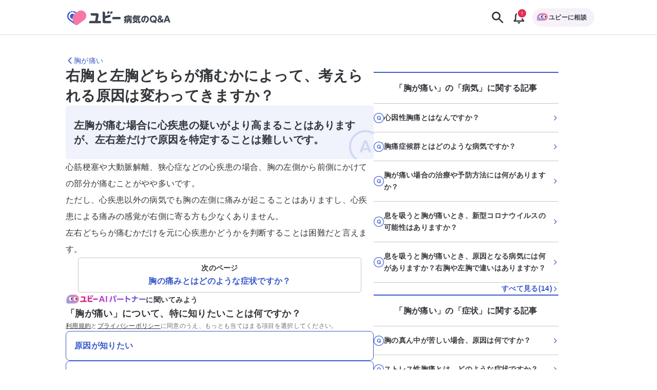

--- FILE ---
content_type: text/css; charset=UTF-8
request_url: https://ubie.app/_next/static/css/4abf292ef4c1d58c.css
body_size: 8721
content:
.GenpakuClinicalQuestionDetailPageMainContent_wrapper__4qSaz{background-color:var(--color-background-white)}.GenpakuClinicalQuestionDetailPageMainContent_container___aWFL{display:flex;flex-direction:column;gap:var(--size-spacing-lg);align-items:start;max-width:1056px;padding:var(--size-spacing-lg) var(--size-spacing-md);margin:auto}@media (min-width:640px){.GenpakuClinicalQuestionDetailPageMainContent_container___aWFL{gap:var(--size-spacing-xl);padding:var(--size-spacing-xl) var(--size-spacing-md)}}@media (min-width:1024px){.GenpakuClinicalQuestionDetailPageMainContent_container___aWFL{gap:var(--size-spacing-xl) var(--size-spacing-xxl)}}.GenpakuClinicalQuestionDetailPageMainContent_headerNavigation__goXq2{width:100%;font-size:.875rem;line-height:1.25rem;color:var(--color-ubie-blue-600)}.GenpakuClinicalQuestionDetailPageMainContent_responsiveContainer__GDkDm{display:flex;flex-direction:column;gap:var(--size-spacing-lg);width:100%}@media (min-width:1024px){.GenpakuClinicalQuestionDetailPageMainContent_responsiveContainer__GDkDm{flex-direction:row;gap:var(--size-spacing-xxl)}}.GenpakuClinicalQuestionDetailPageMainContent_headingLink__mtMBT{display:flex;gap:var(--size-spacing-xxs);align-items:center}.GenpakuClinicalQuestionDetailPageMainContent_mainContent__ZAkV_{display:flex;flex-direction:column;gap:var(--size-spacing-lg);width:100%}@media (min-width:640px){.GenpakuClinicalQuestionDetailPageMainContent_mainContent__ZAkV_{gap:var(--size-spacing-xl)}}@media (min-width:1024px){.GenpakuClinicalQuestionDetailPageMainContent_mainContent__ZAkV_{width:calc(100% - 360px - var(--size-spacing-xxl))}}.GenpakuClinicalQuestionDetailPageMainContent_question__7TkaJ{font-size:var(--text-heading-md-size);font-weight:700;line-height:var(--text-heading-md-line);text-align:left}@media (min-width:640px){.GenpakuClinicalQuestionDetailPageMainContent_question__7TkaJ{font-size:var(--text-heading-xl-size);line-height:var(--text-heading-xl-line)}}.GenpakuClinicalQuestionDetailPageMainContent_answerContainer__1fEIy{position:relative;display:flex;flex-direction:column;align-items:center;width:100%;padding:var(--size-spacing-md);overflow:hidden;background-color:var(--color-ubie-blue-100);border-radius:var(--radius-sm)}@media (min-width:640px){.GenpakuClinicalQuestionDetailPageMainContent_answerContainer__1fEIy{padding:var(--size-spacing-lg) var(--size-spacing-md);line-height:2}}.GenpakuClinicalQuestionDetailPageMainContent_answerText__DTz_S{z-index:1;width:100%;font-size:var(--text-heading-sm-size);font-weight:700;line-height:var(--text-heading-sm-line)}@media (min-width:640px){.GenpakuClinicalQuestionDetailPageMainContent_answerText__DTz_S{font-size:var(--text-heading-md-size);line-height:var(--text-heading-md-line)}}.GenpakuClinicalQuestionDetailPageMainContent_answerIconContainer__vg1qq{position:absolute;right:0;bottom:0;transform:translate(25%,25%) rotate(0) skewX(0) skewY(0) scaleX(1) scaleY(1)}.GenpakuClinicalQuestionDetailPageMainContent_answerIcon__YTE_3{z-index:0;width:4rem;height:4rem;color:var(--color-ubie-blue-200)}.GenpakuClinicalQuestionDetailPageMainContent_explanationContainer__dd9eH,.GenpakuClinicalQuestionDetailPageMainContent_opinionContainer__OQmIi{display:flex;flex-direction:column;gap:var(--size-spacing-sm);align-items:flex-start}.GenpakuClinicalQuestionDetailPageMainContent_otcLinkSection__uKnye{display:flex;flex-direction:column;gap:var(--size-spacing-xl);padding-top:var(--size-spacing-md)}@media (min-width:640px){.GenpakuClinicalQuestionDetailPageMainContent_otcLinkSection__uKnye{padding-top:0}}.GenpakuClinicalQuestionDetailPageMainContent_videoContainer__VG323{display:flex;flex-direction:column;gap:var(--size-spacing-md)}.GenpakuClinicalQuestionDetailPageMainContent_videoText__mtfFI{display:flex}.GenpakuClinicalQuestionDetailPageMainContent_video__7OApC{max-width:36rem;margin-bottom:var(--size-spacing-lg)}@media (min-width:640px){.GenpakuClinicalQuestionDetailPageMainContent_video__7OApC{margin-bottom:var(--size-spacing-xs)}}.GenpakuClinicalQuestionDetailPageMainContent_articlesNavigationMobile__RcshU{display:block;width:100%}@media (min-width:1024px){.GenpakuClinicalQuestionDetailPageMainContent_articlesNavigationMobile__RcshU{display:none}}.GenpakuClinicalQuestionDetailPageMainContent_articlesNavigationDesktop__OFvXd{display:none;width:360px;min-width:360px}@media (min-width:1024px){.GenpakuClinicalQuestionDetailPageMainContent_articlesNavigationDesktop__OFvXd{display:block;padding-top:var(--size-spacing-sm)}}.GenpakuClinicalQuestionDetailPageMainContent_additionalContents__DN_Gy{display:flex;flex-direction:column;gap:var(--size-spacing-lg);width:100%}@media (min-width:640px){.GenpakuClinicalQuestionDetailPageMainContent_additionalContents__DN_Gy{gap:var(--size-spacing-xl)}}.GenpakuClinicalQuestionDetailPageMainContent_relatedSection__eB6hF{display:flex;flex-direction:column;gap:var(--size-spacing-md);align-items:flex-start}.GenpakuClinicalQuestionDetailPageMainContent_relatedSectionBody____yDq{display:flex;flex-wrap:wrap;gap:var(--size-spacing-xs)}@media (min-width:640px){.GenpakuClinicalQuestionDetailPageMainContent_relatedSectionBody____yDq{gap:var(--size-spacing-sm)}}.GenpakuClinicalQuestionDetailPageMainContent_relatedLinks__X1rhw{display:flex;flex-direction:column;gap:var(--size-spacing-md);align-items:flex-start}.GenpakuClinicalQuestionDetailPageMainContent_relatedLinks__X1rhw a{color:var(--color-text-link)}.GenpakuClinicalQuestionDetailPageMainContent_relatedLinkListItem__FpoHG{list-style-type:none}.GenpakuClinicalQuestionDetailPageMainContent_referenceContainer__XjtVx{display:flex;flex-direction:column;align-items:flex-start}.GenpakuClinicalQuestionDetailPageMainContent_referenceHeading__Hk9eI{margin-bottom:var(--size-spacing-xxs);font-size:.75rem;line-height:1rem}@media (min-width:640px){.GenpakuClinicalQuestionDetailPageMainContent_referenceHeading__Hk9eI{font-size:.875rem;line-height:1.25rem}}.GenpakuClinicalQuestionDetailPageMainContent_datesContainer__dPMJC{display:flex;flex-direction:column;gap:var(--size-spacing-xxs);align-items:flex-end}.GenpakuClinicalQuestionDetailPageMainContent_publishedAt__rqPSU{font-size:.75rem;line-height:1rem}@media (min-width:640px){.GenpakuClinicalQuestionDetailPageMainContent_publishedAt__rqPSU{font-size:.875rem;line-height:1.25rem}}.GenpakuClinicalQuestionDetailPageMainContent_updatedAt__llRlg{font-size:.75rem;line-height:1rem}@media (min-width:640px){.GenpakuClinicalQuestionDetailPageMainContent_updatedAt__llRlg{font-size:.875rem;line-height:1.25rem}}.GenpakuClinicalQuestionDetailPageMainContent_doctorInfoCard__2MA65{border-width:1px;border-radius:var(--radius-md)}.GenpakuContentBodyForCQDetailPage_contentBodyForCQDetailPage__jJfCo>:first-child{margin-top:0}.GenpakuContentBodyForCQDetailPage_contentBodyForCQDetailPage__jJfCo>:last-child{margin-bottom:0}.GenpakuContentBodyForCQDetailPage_contentBodyForCQDetailPage__jJfCo{position:relative;z-index:1;width:100%;font-size:var(--text-body-md-size);line-height:var(--text-body-md-line);overflow-wrap:break-word}.GenpakuContentBodyForCQDetailPage_contentBodyForCQDetailPage__jJfCo h1,.GenpakuContentBodyForCQDetailPage_contentBodyForCQDetailPage__jJfCo h2,.GenpakuContentBodyForCQDetailPage_contentBodyForCQDetailPage__jJfCo h3,.GenpakuContentBodyForCQDetailPage_contentBodyForCQDetailPage__jJfCo h4,.GenpakuContentBodyForCQDetailPage_contentBodyForCQDetailPage__jJfCo h5{font-weight:700;line-height:1.5}.GenpakuContentBodyForCQDetailPage_contentBodyForCQDetailPage__jJfCo h2{padding-bottom:var(--size-spacing-sm);margin-top:var(--size-spacing-xl);margin-bottom:var(--size-spacing-lg);font-size:var(--text-heading-sm-size);line-height:var(--text-heading-sm-line);border-bottom:2px solid var(--color-ubie-blue-600)}.GenpakuContentBodyForCQDetailPage_contentBodyForCQDetailPage__jJfCo h3{margin-top:var(--size-spacing-lg);margin-bottom:var(--size-spacing-xs);font-size:var(--text-heading-sm-size);line-height:var(--text-heading-sm-line)}.GenpakuContentBodyForCQDetailPage_contentBodyForCQDetailPage__jJfCo h4{padding:var(--size-spacing-md);margin:var(--size-spacing-md) 0;font-size:var(--text-heading-xs-size);line-height:var(--text-heading-xs-line);background-color:#f3f4f6;border-left:3px solid var(--color-ubie-blue-600)}@media (min-width:640px){.GenpakuContentBodyForCQDetailPage_contentBodyForCQDetailPage__jJfCo h4{margin:var(--size-spacing-lg) 0}}.GenpakuContentBodyForCQDetailPage_contentBodyForCQDetailPage__jJfCo h5{padding-top:var(--size-spacing-md);padding-bottom:var(--size-spacing-sm);font-size:var(--text-heading-xs-size);line-height:1.5rem;color:#374151}@media (min-width:640px){.GenpakuContentBodyForCQDetailPage_contentBodyForCQDetailPage__jJfCo h5{padding-top:var(--size-spacing-lg);font-size:var(--text-heading-sm-size);line-height:1.75rem;line-height:1.25}}.GenpakuContentBodyForCQDetailPage_contentBodyForCQDetailPage__jJfCo a{color:var(--color-text-link);text-decoration:underline}.GenpakuContentBodyForCQDetailPage_contentBodyForCQDetailPage__jJfCo a:hover{text-decoration:none}.GenpakuContentBodyForCQDetailPage_contentBodyForCQDetailPage__jJfCo ul{padding-right:var(--size-spacing-md);padding-left:var(--size-spacing-md);margin:var(--size-spacing-xs) 0;list-style-position:outside;list-style-type:disc;border-radius:var(--radius-md)}@media (min-width:640px){.GenpakuContentBodyForCQDetailPage_contentBodyForCQDetailPage__jJfCo ul{margin:var(--size-spacing-md) 0}}.GenpakuContentBodyForCQDetailPage_contentBodyForCQDetailPage__jJfCo ul ul{list-style-type:circle}.GenpakuContentBodyForCQDetailPage_contentBodyForCQDetailPage__jJfCo ol{padding-left:var(--size-spacing-md);margin:var(--size-spacing-md) 0;list-style-position:outside;list-style-type:decimal}@media (min-width:640px){.GenpakuContentBodyForCQDetailPage_contentBodyForCQDetailPage__jJfCo ol{margin:var(--size-spacing-lg) 0}}.GenpakuContentBodyForCQDetailPage_contentBodyForCQDetailPage__jJfCo li{margin:var(--size-spacing-xs) 0;line-height:1.75rem}@media (min-width:640px){.GenpakuContentBodyForCQDetailPage_contentBodyForCQDetailPage__jJfCo li{margin:var(--size-spacing-xxs) 0}}.GenpakuContentBodyForCQDetailPage_contentBodyForCQDetailPage__jJfCo ol li{padding-left:var(--size-spacing-xs)}.GenpakuContentBodyForCQDetailPage_contentBodyForCQDetailPage__jJfCo pre{white-space:pre-wrap}.GenpakuContentBodyForCQDetailPage_contentBodyForCQDetailPage__jJfCo img{width:-webkit-fill-available;width:-moz-available;width:stretch;height:auto;margin:var(--size-spacing-md) auto}.GenpakuContentBodyForCQDetailPage_contentBodyForCQDetailPage__jJfCo img>:first-child{margin-top:0}@media (min-width:640px){.GenpakuContentBodyForCQDetailPage_contentBodyForCQDetailPage__jJfCo img{margin-top:var(--size-spacing-lg)}.GenpakuContentBodyForCQDetailPage_contentBodyForCQDetailPage__jJfCo p{line-height:2}}.GenpakuContentBodyForCQDetailPage_contentBodyForCQDetailPage__jJfCo p+p{margin:var(--size-spacing-md) 0}@media (min-width:640px){.GenpakuContentBodyForCQDetailPage_contentBodyForCQDetailPage__jJfCo p+p{margin:var(--size-spacing-lg) 0}}.GenpakuContentBodyForCQDetailPage_contentBodyForCQDetailPage__jJfCo strong{font-weight:700}.GenpakuContentBodyForCQDetailPage_contentBodyForCQDetailPage__jJfCo blockquote{min-height:124px;padding:var(--size-spacing-md) var(--size-spacing-md) var(--size-spacing-md) 7rem;margin-top:var(--size-spacing-lg);background-image:url(/knowledge-doctor.svg);background-repeat:no-repeat;background-position-x:var(--size-spacing-md);background-position-y:var(--size-spacing-md);background-size:4.75rem;border-color:var(--color-ubie-blue-600);border-width:2px}.GenpakuContentBodyForCQDetailPage_contentBodyForCQDetailPage__jJfCo iframe,.GenpakuContentBodyForCQDetailPage_contentBodyForEmbedAndPrint__aDr78 iframe{margin-top:var(--size-spacing-lg)}@media (max-width:640px){.GenpakuContentBodyForCQDetailPage_contentBodyForCQDetailPage__jJfCo iframe,.GenpakuContentBodyForCQDetailPage_contentBodyForEmbedAndPrint__aDr78 iframe{width:100%;height:auto;aspect-ratio:16/9}}@media (min-width:768px){.GenpakuContentBodyForCQDetailPage_contentBodyForCQDetailPage__jJfCo blockquote{min-height:168px;padding:var(--size-spacing-lg) var(--size-spacing-lg) var(--size-spacing-lg) 9rem;background-position-x:var(--size-spacing-lg);background-position-y:var(--size-spacing-lg);background-size:6.25rem}}.GenpakuReferenceBody_referenceBody__B64NN{font-size:var(--text-body-sm-narrow-size);font-feature-settings:"palt" 1;line-height:1.25rem;color:var(--color-text-link);word-break:break-all}.GenpakuDoctorInfoCard_link__llXml{display:flex;gap:var(--size-spacing-xs);align-items:center;justify-content:space-between;width:100%;padding:var(--size-spacing-sm);margin-right:auto;margin-left:auto;background-color:var(--color-background-white);border:1px solid var(--color-ubie-black-300);border-radius:var(--radius-md);transition:color .3s,border-color .3s}.GenpakuDoctorInfoCard_link__llXml:hover{color:var(--color-ubie-blue-600);border-color:var(--color-ubie-blue-600)}.GenpakuDoctorInfoCard_linkFixed__5oYgs{max-width:400px}.GenpakuDoctorInfoCard_linkFull__VxvHp{width:100%}.GenpakuDoctorInfoCard_content__QvyM2{display:flex;gap:var(--size-spacing-sm);align-items:center}.GenpakuDoctorInfoCard_thumbnail__0pRFN{position:relative;flex:none;width:2.5rem;height:2.5rem;overflow:hidden;line-height:0;border-radius:var(--radius-full)}.GenpakuDoctorInfoCard_textContainer__0Zrw6{display:flex;flex-direction:column}.GenpakuDoctorInfoCard_affiliationText__xrl57{font-size:var(--text-button-sm-size);line-height:normal;color:var(--color-text-main);text-align:left}.GenpakuDoctorInfoCard_nameText__i1yTP{font-size:var(--text-body-sm-size);font-weight:700;line-height:normal;color:var(--color-text-main);text-align:left}.GenpakuDoctorInfoCard_icon__uyAAH{width:1.5rem;height:1.5rem;color:var(--color-ubie-blue-600)}@media (min-width:640px){.GenpakuDoctorInfoCard_link__llXml{padding:var(--size-spacing-md)}.GenpakuDoctorInfoCard_icon__uyAAH{width:2.25rem;height:2.25rem}}.GenpakuSectionTitleLabel_label__GqQZG{display:inline-block;padding:var(--size-spacing-xxs) var(--size-spacing-lg);font-size:var(--text-body-xs-size);font-weight:700;line-height:1.25rem;color:var(--color-ubie-white);background-color:var(--color-ubie-blue-600);border-color:var(--color-ubie-blue-600);border-style:solid;border-width:1px;border-radius:var(--radius-full)}.GenpakuSectionTitleLabel_alert__fVA_w{background-color:var(--color-ubie-pink-600);border-color:var(--color-ubie-pink-600)}@media (min-width:640px){.GenpakuSectionTitleLabel_label__GqQZG{font-size:var(--text-body-sm-narrow-size);line-height:1.5}}.GenpakuRelatedContentLinkButton_relatedContentLinkButtonStyles__cQAPV{padding:var(--size-spacing-xxs) var(--size-spacing-sm);font-size:var(--text-body-sm-size);font-weight:700;line-height:1.25rem;color:var(--color-ubie-black-900);white-space:nowrap;cursor:pointer;background-color:#fff;border-color:var(--color-ubie-black-300);border-style:solid;border-width:1px;border-radius:var(--radius-md);transition-timing-function:cubic-bezier(0,0,.2,1);transition-duration:.15s;transition-property:color,background-color,border-color,fill,stroke,opacity,box-shadow,transform,filter,-webkit-text-decoration-color,-webkit-backdrop-filter;transition-property:color,background-color,border-color,text-decoration-color,fill,stroke,opacity,box-shadow,transform,filter,backdrop-filter;transition-property:color,background-color,border-color,text-decoration-color,fill,stroke,opacity,box-shadow,transform,filter,backdrop-filter,-webkit-text-decoration-color,-webkit-backdrop-filter}.GenpakuRelatedContentLinkButton_relatedContentLinkButtonStyles__cQAPV:hover{color:var(--color-ubie-blue-600);border-color:var(--color-ubie-blue-600)}@media (min-width:640px){.GenpakuRelatedContentLinkButton_relatedContentLinkButtonStyles__cQAPV{padding-right:var(--size-spacing-md);padding-left:var(--size-spacing-md);border-width:2px}}.GenpakuClinicalQuestionExitSection_container__MGfjX{display:flex;flex-direction:column;gap:var(--size-spacing-sm);margin:var(--size-spacing-md) 0}.GenpakuPromotionForDoctor_container__W8iex{display:flex;flex-direction:column;gap:var(--size-spacing-xs);align-items:center;padding:var(--size-spacing-lg);background-color:#dbeafe;border-radius:var(--radius-md)}@media (min-width:640px){.GenpakuPromotionForDoctor_container__W8iex{padding:var(--size-spacing-lg)}}.GenpakuPromotionForDoctor_ubieIconContainer__GyhP5{display:flex;align-items:center;justify-content:center;width:4rem;height:4rem;background-color:#fff;border-width:2px;border-radius:var(--radius-md)}.GenpakuPromotionForDoctor_ubieIcon__KONwC{width:3rem;height:3rem}.GenpakuPromotionForDoctor_description__qD2cc{font-size:.875rem;font-weight:700;line-height:1.25rem;text-align:center}@media (min-width:640px){.GenpakuPromotionForDoctor_description__qD2cc{font-size:1.125rem;line-height:1.75rem}}.GenpakuPromotionForDoctor_actionsContainer__X_rDS{display:flex;flex-direction:column;gap:var(--size-spacing-xs);align-items:center;width:100%;margin-top:var(--size-spacing-md)}@media (min-width:640px){.GenpakuPromotionForDoctor_actionsContainer__X_rDS{flex-direction:row}}.GenpakuPharmaQuestionnaire_container__ilDWn{margin-right:auto;margin-left:auto;border:1px solid #e34b83;border-radius:var(--radius-md)}@media (min-width:640px){.GenpakuPharmaQuestionnaire_container__ilDWn{width:80%}}.GenpakuPharmaQuestionnaire_firstFlexContainer__g9se4{display:flex;align-items:center;justify-content:space-between;padding:var(--size-spacing-lg) var(--size-spacing-md) var(--size-spacing-md);background-color:var(--color-ubie-pink-100);border-top-left-radius:var(--radius-md);border-top-right-radius:var(--radius-md)}.GenpakuPharmaQuestionnaire_firstInnerFlex__u8FcF{display:flex;gap:var(--size-spacing-xs)}.GenpakuPharmaQuestionnaire_badge__vKtV9{padding:var(--size-spacing-xxs) var(--size-spacing-sm);font-size:var(--text-body-xs-size);line-height:1rem;color:var(--color-text-white);letter-spacing:-.025em;background-color:#e34b83;border-radius:var(--radius-full)}.GenpakuPharmaQuestionnaire_firstInnerText__Vn7Ft{margin-top:var(--size-spacing-xs);font-size:var(--text-body-md-size);font-weight:600;line-height:1.25;letter-spacing:-.025em}@media (min-width:640px){.GenpakuPharmaQuestionnaire_firstInnerText__Vn7Ft{font-size:1.125rem;line-height:1.75rem}.GenpakuPharmaQuestionnaire_smHidden__CsJ_g{display:none}}.GenpakuPharmaQuestionnaire_secondFlexContainer__bGmzD{display:flex;flex-direction:column;align-items:center;padding:var(--size-spacing-lg) var(--size-spacing-md)}.GenpakuPharmaQuestionnaire_headingDescription__iyp5H{font-size:15px;font-weight:600;line-height:1.25;color:#da3170;text-align:center;letter-spacing:-.025em}@media (min-width:640px){.GenpakuPharmaQuestionnaire_headingDescription__iyp5H{font-size:var(--text-body-md-size);line-height:var(--text-body-md-narrow-line)}}.GenpakuPharmaQuestionnaire_subDescription__70AwE{width:100%;margin-top:var(--size-spacing-md);font-size:var(--text-body-sm-size);line-height:1.25rem}@media (min-width:640px){.GenpakuPharmaQuestionnaire_subDescription__70AwE{font-size:var(--text-body-md-size);line-height:var(--text-body-md-narrow-line)}}.GenpakuPharmaQuestionnaire_answerLabel__I2ByO{flex-grow:1;padding-left:var(--size-spacing-md);text-align:center}.GenpakuInterviewQuestionnaire_container__KT_C1{margin-right:auto;margin-left:auto;border:1px solid #e34b83;border-radius:var(--radius-md)}@media (min-width:640px){.GenpakuInterviewQuestionnaire_container__KT_C1{width:80%}}.GenpakuInterviewQuestionnaire_headingSection__BXlm9{display:flex;align-items:center;justify-content:space-between;padding:var(--size-spacing-lg) var(--size-spacing-md) var(--size-spacing-md);background-color:var(--color-ubie-pink-100);border-top-left-radius:var(--radius-md);border-top-right-radius:var(--radius-md)}.GenpakuInterviewQuestionnaire_messageLabel__mm4p_{display:flex;gap:var(--size-spacing-xs)}.GenpakuInterviewQuestionnaire_messageSpan__DWipp{padding:var(--size-spacing-xxs) var(--size-spacing-sm);font-size:var(--text-body-xs-size);line-height:1rem;color:var(--color-text-white);letter-spacing:-.025em;background-color:#e34b83;border-radius:var(--radius-full)}.GenpakuInterviewQuestionnaire_messageParagraph__UUych{margin-top:var(--size-spacing-xs);font-size:var(--text-body-md-size);font-weight:600;line-height:1.25;letter-spacing:-.025em}@media (min-width:640px){.GenpakuInterviewQuestionnaire_messageParagraph__UUych{font-size:1.125rem;line-height:1.75rem}.GenpakuInterviewQuestionnaire_smHidden__MSqF1{display:none}}.GenpakuInterviewQuestionnaire_present___wfdw{display:flex;flex-direction:column;align-items:center;padding:var(--size-spacing-lg) var(--size-spacing-md)}.GenpakuInterviewQuestionnaire_centering__7cUcA{font-size:15px;font-weight:600;line-height:1.25;color:#da3170;text-align:center;letter-spacing:-.025em}@media (min-width:640px){.GenpakuInterviewQuestionnaire_centering__7cUcA{font-size:var(--text-body-md-size);line-height:var(--text-body-md-narrow-line)}}.GenpakuInterviewQuestionnaire_wfullMsg__cc_al{width:100%;margin-top:var(--size-spacing-md);font-size:var(--text-body-sm-size);line-height:1.25rem}@media (min-width:640px){.GenpakuInterviewQuestionnaire_wfullMsg__cc_al{font-size:var(--text-body-md-size);line-height:var(--text-body-md-narrow-line)}}.GenpakuInterviewQuestionnaireForLungCancer_lungCancerBanner__N6QUV{display:block;width:100%;height:auto}.GenpakuLikeDislikeInitialView_likeDislikeIntialView__yGbbX{display:flex;justify-content:center}.GenpakuLikeDislikeInitialView_container__9tFa4{display:flex;gap:var(--size-spacing-md);width:100%}@media (min-width:640px){.GenpakuLikeDislikeInitialView_container__9tFa4{max-width:28rem}}.GenpakuLikeDislikeInitialView_button__LTkuN{display:flex;flex-grow:1;gap:var(--size-spacing-xxs);align-items:center;justify-content:center;padding:var(--size-spacing-sm);color:var(--color-text-main);cursor:pointer;background-color:#fff;border-color:var(--color-ubie-black-300);border-width:1px;border-radius:var(--radius-md)}.GenpakuLikeDislikeInitialView_icon__NgrWa{font-size:var(--text-heading-md-size);line-height:1.75rem;color:var(--color-ubie-blue-600)}.GenpakuLikeDislikeInitialView_label__oW4yd{font-weight:700}.GenpakuLikeDislikeFeedbackForm_likeDislikeFeedbackForm__3TndD{display:flex;flex-direction:column}.GenpakuLikeDislikeFeedbackForm_heading__2eRkY{font-weight:700}.GenpakuLikeDislikeFeedbackForm_textAreaBase__nGB__{padding:var(--size-spacing-xs) var(--size-spacing-sm) var(--size-spacing-xs) var(--size-spacing-sm);margin-top:var(--size-spacing-xxs);font-size:var(--text-body-md-size);line-height:var(--text-body-md-line);border-color:var(--color-ubie-black-300);border-style:solid;border-bottom-width:2px;border-radius:var(--radius-md)}.GenpakuLikeDislikeFeedbackForm_textAreaBase__nGB__:focus-visible{outline:2px solid #0000;outline-offset:2px}.GenpakuLikeDislikeFeedbackForm_textAriaForInvalid__fL5Zi{background-color:var(--color-ubie-red-100);border-color:var(--color-ubie-red-600);border-style:solid;border-width:2px}.GenpakuLikeDislikeFeedbackForm_invalidMessage__ZOM_3{margin-top:var(--size-spacing-xs);font-size:var(--text-body-sm-narrow-size);font-weight:700;line-height:1.25rem;color:var(--color-ubie-red-600)}.GenpakuLikeDislikeFeedbackForm_informationContainer__ryOK7{display:flex;gap:var(--size-spacing-xs);align-items:center;padding-top:var(--size-spacing-md);padding-bottom:var(--size-spacing-md)}.GenpakuLikeDislikeFeedbackForm_icon__ioUYV{font-size:2.25rem;line-height:2.5rem;color:var(--color-ubie-blue-600)}.GenpakuLikeDislikeFeedbackForm_label__7upH8{font-size:var(--text-tag-md-size);line-height:1rem}.GenpakuLikeDislikeFeedbackForm_buttonContainer__TOlSa{align-self:center}.GenpakuLikeDislikeFeedbackForm_buttonLabel__DICp6{padding:var(--size-spacing-xs) 2.5rem var(--size-spacing-xs) 2.5rem}.GenpakuLikeDislikeFeedbackForm_button__QBkUX{position:relative;display:flex;align-items:center;justify-content:center;padding:var(--size-spacing-xs) var(--size-spacing-md);font-size:var(--text-button-lg-size);font-weight:700;line-height:1.5rem;color:var(--color-ubie-blue-600);white-space:nowrap;background-color:var(--color-ubie-white);border-color:var(--color-ubie-blue-600);border-style:solid;border-width:2px;border-radius:var(--radius-md)}.GenpakuLikeDislikeFeedbackForm_button__QBkUX:hover{background-color:#f3f4f6}.like-dislike-view_likeDislikeViewBaseStyle__yLNL_{padding:var(--size-spacing-md);background-color:var(--color-ubie-blue-100);border-radius:var(--radius-md)}.like-dislike-view_label__56uOK{margin-bottom:var(--size-spacing-md);font-weight:700;text-align:center}.like-dislike-view_submittionMessage__7T_Wo,.like-dislike-view_thanksMessage__XFPwI{padding:var(--size-spacing-sm);font-weight:700;color:var(--color-ubie-blue-600);text-align:center}.like-dislike-view_transactionBaseStyle__X5EYY{overflow:hidden;transition-timing-function:cubic-bezier(.4,0,.2,1);transition-duration:.5s}.like-dislike-view_dislikeAnswered__31jQe{max-height:20rem}.like-dislike-view_likeAnswered__mY09v{max-height:0}.GenpakuRelatedMedicinesSection_relatedMedicinesSection__04z4u{display:flex;flex-direction:column;gap:var(--size-spacing-md);align-items:flex-start}.GenpakuRelatedMedicinesSection_medicinesContainer__mESqa{display:flex;flex-wrap:wrap;gap:var(--size-spacing-xs)}@media (min-width:640px){.GenpakuRelatedMedicinesSection_medicinesContainer__mESqa{gap:var(--size-spacing-sm)}}.GenpakuRelatedMedicinesSection_medicinesContainer__mESqa>a{white-space:wrap}.GenpakuRelatedMedicinesSection_medicinLink__p8mQ5{padding:var(--size-spacing-xxs) var(--size-spacing-sm);font-size:var(--text-body-sm-size);font-weight:700;line-height:1.25rem;color:var(--color-ubie-black-900);white-space:pre-wrap;cursor:pointer;background-color:var(--color-background-white);border:1px solid var(--color-ubie-black-300);border-radius:var(--radius-md);transition-timing-function:cubic-bezier(0,0,.2,1);transition-duration:.15s;transition-property:color,background-color,border-color,fill,stroke,opacity,box-shadow,transform,filter,-webkit-text-decoration-color,-webkit-backdrop-filter;transition-property:color,background-color,border-color,text-decoration-color,fill,stroke,opacity,box-shadow,transform,filter,backdrop-filter;transition-property:color,background-color,border-color,text-decoration-color,fill,stroke,opacity,box-shadow,transform,filter,backdrop-filter,-webkit-text-decoration-color,-webkit-backdrop-filter}.GenpakuRelatedMedicinesSection_medicinLink__p8mQ5:hover{color:var(--color-ubie-blue-600);border-color:var(--color-ubie-blue-600)}@media (min-width:640px){.GenpakuRelatedMedicinesSection_medicinLink__p8mQ5{padding-right:var(--size-spacing-md);padding-left:var(--size-spacing-md);border-width:2px}}.GenpakuRelatedMedicinesSection_seeMoreMedicinCountButton__V85yO{display:flex;align-items:center;padding:0 var(--size-spacing-sm);margin-left:var(--size-spacing-xxs);font-size:var(--text-body-sm-size);font-weight:700;line-height:1.25rem;background-color:var(--color-background-white);border:1px solid var(--color-ubie-black-300);border-radius:var(--radius-md);transition-timing-function:cubic-bezier(0,0,.2,1);transition-duration:.15s;transition-property:color,background-color,border-color,fill,stroke,opacity,box-shadow,transform,filter,-webkit-text-decoration-color,-webkit-backdrop-filter;transition-property:color,background-color,border-color,text-decoration-color,fill,stroke,opacity,box-shadow,transform,filter,backdrop-filter;transition-property:color,background-color,border-color,text-decoration-color,fill,stroke,opacity,box-shadow,transform,filter,backdrop-filter,-webkit-text-decoration-color,-webkit-backdrop-filter}.GenpakuRelatedMedicinesSection_seeMoreMedicinCountButton__V85yO:hover{color:var(--color-ubie-blue-600);border-color:var(--color-ubie-blue-600)}@media (min-width:640px){.GenpakuRelatedMedicinesSection_seeMoreMedicinCountButton__V85yO{padding-right:var(--size-spacing-md);padding-left:var(--size-spacing-md);border-width:2px}}.GenpakuRelatedMedicinesSection_awworBUpIcon__EXMHP{width:1rem;height:1rem;transform:translate(0) rotate(0) skewX(0) skewY(0) scaleX(1) scaleY(1)}.GenpakuRelatedMedicinesSection_arrowBDownIcon__ujmj7{width:1rem;height:1rem}.GenpakuClinicalQuestionContentRelatedTermsSection_container__j0WUN{display:flex;flex-direction:column;gap:var(--size-spacing-md);align-items:flex-start}.GenpakuClinicalQuestionContentRelatedTermsSection_main__5BKZk{display:flex;flex-wrap:wrap;gap:var(--size-spacing-xs)}@media (min-width:640px){.GenpakuClinicalQuestionContentRelatedTermsSection_main__5BKZk{gap:var(--size-spacing-sm)}}.GenpakuClinicalQuestionContentRelatedTermsSection_link__SGQRE{padding:var(--size-spacing-xxs) var(--size-spacing-sm);font-size:var(--text-body-sm-size);font-weight:700;line-height:1.25rem;color:var(--color-ubie-black-900);white-space:pre-wrap;cursor:pointer;background-color:var(--color-background-white);border:1px solid var(--color-ubie-black-300);border-radius:var(--radius-md);transition-timing-function:cubic-bezier(0,0,.2,1);transition-duration:.15s;transition-property:color,background-color,border-color,fill,stroke,opacity,box-shadow,transform,filter,-webkit-text-decoration-color,-webkit-backdrop-filter;transition-property:color,background-color,border-color,text-decoration-color,fill,stroke,opacity,box-shadow,transform,filter,backdrop-filter;transition-property:color,background-color,border-color,text-decoration-color,fill,stroke,opacity,box-shadow,transform,filter,backdrop-filter,-webkit-text-decoration-color,-webkit-backdrop-filter}.GenpakuClinicalQuestionContentRelatedTermsSection_link__SGQRE:hover{color:var(--color-ubie-blue-600);border-color:var(--color-ubie-blue-600)}@media (min-width:640px){.GenpakuClinicalQuestionContentRelatedTermsSection_link__SGQRE{padding-right:var(--size-spacing-md);padding-left:var(--size-spacing-md);border-width:2px}}.GenpakuTreatmentGuideIntroduction_headingPart__IJb2Y{display:flex;flex-direction:column;gap:var(--size-spacing-md);align-items:flex-start}.GenpakuTreatmentGuideIntroduction_mainPart__7iOXH{display:flex;flex-direction:column;gap:var(--size-spacing-lg);padding-top:var(--size-spacing-md)}.GenpakuTreatmentGuideIntroduction_mainInnerDiv__laeg3{display:flex;flex-direction:column;gap:var(--size-spacing-lg);align-items:center;width:100%}.GenpakuTreatmentGuideIntroduction_innerGrid__DlLet{display:grid;grid-template-columns:repeat(1,minmax(0,1fr));grid-gap:var(--size-spacing-xs);gap:var(--size-spacing-xs);width:100%}@media (min-width:640px){.GenpakuTreatmentGuideIntroduction_innerGrid__DlLet{gap:var(--size-spacing-md)}}.GenpakuActionButton_buttonBase__JuuEh{display:flex;align-items:center;justify-content:center;padding:var(--size-spacing-sm) var(--size-spacing-md);font-size:var(--text-button-md-size);font-weight:700;line-height:1.25rem;-webkit-appearance:none;appearance:none;cursor:pointer;background-color:var(--color-background-white);border-style:solid;border-width:1px;border-radius:var(--radius-md)}@media (min-width:640px){.GenpakuActionButton_buttonBase__JuuEh{padding-top:var(--size-spacing-md);padding-bottom:var(--size-spacing-md);font-size:var(--text-button-lg-size);line-height:1.5rem;border-radius:var(--radius-md)}}.GenpakuActionButton_buttonPrimary__3_Uje{color:var(--color-ubie-blue-600);border-color:var(--color-ubie-blue-600)}.GenpakuActionButton_buttonPrimary__3_Uje:hover{color:var(--color-ubie-white);background-color:var(--color-ubie-blue-600)}.GenpakuActionButton_buttonSecondary__9avXx{color:var(--color-ubie-black-900);border-color:var(--color-ubie-black-600)}.GenpakuActionButton_buttonSecondary__9avXx:hover{color:var(--color-ubie-white);background-color:var(--color-ubie-blue-600)}.GenpakuActionButton_buttonSecondary__9avXx:hover span{color:var(--color-ubie-white)}.GenpakuActionButton_label__jy_oQ{width:100%;font-size:var(--text-button-md-size);font-weight:700;line-height:1.25rem}@media (min-width:640px){.GenpakuActionButton_label__jy_oQ{font-size:var(--text-button-lg-size);line-height:1.5rem}}.GenpakuActionButton_labelLeftAligned__wkl9_{text-align:left}.GenpakuActionButton_labelCenterized__VzyWm{text-align:center}.GenpakuCqConsultingIntroductionTermsAndPolicy_link__0eO02{color:var(--color-ubie-black-900);-webkit-text-decoration-line:underline;text-decoration-line:underline}.GenpakuJobOptionButtons_aiPartnerLabel__SNd4M{display:inline-flex;gap:var(--size-spacing-xs);align-items:normal;text-decoration:none}.GenpakuJobOptionButtons_aiPartnerCharacter__2hrM1{flex-shrink:0;width:28px;max-width:100%;height:28px;object-fit:contain}.GenpakuJobOptionButtons_aiPartnerLogo__K3i8X{flex-shrink:0;width:auto;max-width:100%;height:14px;margin-top:5px;object-fit:contain}.GenpakuJobOptionButtons_aiPartnerText__C6yGQ{margin-top:3px;font-size:var(--text-body-sm-size);font-weight:600;letter-spacing:.04em;white-space:nowrap}.GenpakuJobOptionButtons_chatIntroSection__a4HXI{width:100%;margin:0}.GenpakuJobOptionButtons_chatIntroContent__jtujJ{display:flex;gap:var(--size-spacing-sm);align-items:center;background-color:var(--color-background-blue-subtle);border:1px solid var(--color-border-blue-subtle);border-radius:var(--size-radius-sm)}.GenpakuJobOptionButtons_chatIntroImageContainer__QnpmK{flex-shrink:0}.GenpakuJobOptionButtons_chatIntroImage__wO9e_{border-radius:var(--size-radius-sm)}.GenpakuJobOptionButtons_chatIntroText__mqCeP{flex:1 1;min-width:0;padding-bottom:var(--size-spacing-xs)}.GenpakuJobOptionButtons_actionButtonsContainer__9gbGt{display:flex;flex-direction:column;gap:var(--size-spacing-xs);width:100%}@media (min-width:640px){.GenpakuJobOptionButtons_actionButtonsContainer__9gbGt{gap:var(--size-spacing-md)}}.GenpakuTelemedicineSectionForCq_container__vgonK{display:flex;flex-direction:column;gap:var(--size-spacing-md);align-items:flex-start;overflow:hidden}.GenpakuTelemedicineSectionForCq_iconWrapper__2EZGE{display:flex;flex-shrink:0;align-items:center;justify-content:center;width:32px;height:32px;background-color:var(--color-ubie-pink-100);border-radius:var(--radius-full)}.H2_heading__BiYEu{position:relative;padding-bottom:var(--size-spacing-sm);font-size:var(--text-heading-md-size);line-height:var(--text-heading-md-line);text-align:center}.H2_heading__BiYEu:after{position:absolute;bottom:0;left:50%;width:120px;content:"";border-bottom:2px dotted var(--color-ubie-blue-600);transform:translateX(-50%)}.TelemedicineDailyTimeSlotSelectionV2_containerGrid__Jo5tF{position:relative;width:100%}.TelemedicineDailyTimeSlotSelectionV2_gridLayout__z63jV{display:grid;grid-template-columns:repeat(4,1fr);grid-gap:var(--size-spacing-xs);gap:var(--size-spacing-xs);width:100%}.TelemedicineDailyTimeSlotSelectionV2_timeSlotCard__EiB2Z{all:unset;box-sizing:border-box;width:100%;min-width:0;cursor:pointer;background-color:var(--color-background-white);border:1px solid var(--color-border-black);border-radius:var(--radius-sm);transition:all .2s ease}.TelemedicineDailyTimeSlotSelectionV2_timeSlotCard__EiB2Z:disabled{cursor:not-allowed}.TelemedicineDailyTimeSlotSelectionV2_timeSlotCard__EiB2Z:hover:not(:disabled){transform:translateY(-1px)}.TelemedicineDailyTimeSlotSelectionV2_timeSlotCard__EiB2Z.TelemedicineDailyTimeSlotSelectionV2_available__Gd4M2{background-color:var(--color-background-green);border-color:var(--color-border-green)}.TelemedicineDailyTimeSlotSelectionV2_timeSlotCard__EiB2Z.TelemedicineDailyTimeSlotSelectionV2_triangleIcon__oUXsY{background-color:var(--color-background-pink);border-color:var(--color-border-pink)}.TelemedicineDailyTimeSlotSelectionV2_timeSlotCard__EiB2Z.TelemedicineDailyTimeSlotSelectionV2_reserved__Mi78b{background-color:var(--color-background-black);border-color:var(--color-border-black)}.TelemedicineDailyTimeSlotSelectionV2_iconContainer__YOTus{display:flex;align-items:center;justify-content:center}.TelemedicineDailyTimeSlotSelectionScrollable_container__ExL_e{position:relative}.TelemedicineDailyTimeSlotSelectionScrollable_tableContainer__EU4BG{overflow-x:auto}.TelemedicineDailyTimeSlotSelectionScrollable_leftShadow__IGLbY{position:absolute;top:0;left:0;z-index:1;width:10px;height:100%;pointer-events:none;box-shadow:inset 10px 0 10px -10px var(--color-ubie-black-500)}.TelemedicineDailyTimeSlotSelectionScrollable_rightShadow__MtW0y{position:absolute;top:0;right:0;z-index:1;width:10px;height:100%;pointer-events:none;box-shadow:inset -10px 0 10px -10px var(--color-ubie-black-500)}.TelemedicineDailyTimeSlotSelectionScrollable_timeSlotsTable__psX1V{table-layout:fixed;border-spacing:0;border-collapse:initial}.TelemedicineDailyTimeSlotSelectionScrollable_timeSlotsTable__psX1V th{font-size:var(--text-body-xs-size);font-weight:400;background-color:var(--color-background-white);border-top:1px solid var(--color-ubie-black-500)}.TelemedicineDailyTimeSlotSelectionScrollable_timeSlotsTable__psX1V td,.TelemedicineDailyTimeSlotSelectionScrollable_timeSlotsTable__psX1V th{text-align:center;border-right:1px solid var(--color-ubie-black-500);border-bottom:1px solid var(--color-ubie-black-500)}.TelemedicineDailyTimeSlotSelectionScrollable_timeSlotsTable__psX1V td:first-child,.TelemedicineDailyTimeSlotSelectionScrollable_timeSlotsTable__psX1V th:first-child{border-left:1px solid var(--color-ubie-black-500)}.TelemedicineDailyTimeSlotSelectionScrollable_timeSlotButton__mupwj{all:unset;box-sizing:border-box;display:inline-flex;align-items:center;justify-content:center;width:58px;height:50px;padding:var(--size-spacing-sm);color:var(--color-ubie-pink-600);cursor:pointer;background-color:var(--color-ubie-pink-100)}.TelemedicineDailyTimeSlotSelectionScrollable_timeSlotButton__mupwj>*{color:var(--color-ubie-pink-600)}.TelemedicineDailyTimeSlotSelectionScrollable_timeSlotButton__mupwj.TelemedicineDailyTimeSlotSelectionScrollable_available__ECZHC{background-color:var(--color-background-green);border-color:var(--color-border-green)}.TelemedicineDailyTimeSlotSelectionScrollable_timeSlotButton__mupwj.TelemedicineDailyTimeSlotSelectionScrollable_triangleIcon__wT4Ol{background-color:var(--color-background-pink);border-color:var(--color-border-pink)}.TelemedicineDailyTimeSlotSelectionScrollable_timeSlotButton__mupwj.TelemedicineDailyTimeSlotSelectionScrollable_reserved__eBdpK{background-color:var(--color-background-black);border-color:var(--color-border-black)}.TelemedicineDailyTimeSlotSelectionScrollable_iconContainer__LKTSW{display:flex;align-items:center;justify-content:center}.ImageAppInstallBanner_root__0JN0w{position:relative;width:100%;max-width:400px;aspect-ratio:1/1;margin:0 auto;overflow:hidden;border-radius:var(--size-border-radius-md)}.ImageAppInstallBanner_link__sa9uE{position:relative;display:block;width:100%;height:100%;cursor:pointer}.ImageAppInstallBanner_image__KNwn5{width:100%;height:100%;object-fit:contain}.GenpakuPrTag_container___NvdH{display:flex}.GenpakuPrTag_tag__Bu0zU{padding:var(--size-spacing-xxs) var(--size-spacing-xs);font-size:var(--text-body-xs-size);font-weight:700;line-height:1rem;background-color:#f3f4f6;border-radius:var(--radius-md)}.GenpakuCqPromotionRinderon_container__9ZhLj{display:flex;flex-direction:column;padding-top:var(--size-spacing-lg);padding-bottom:var(--size-spacing-lg);line-height:1.5;border-top:1px solid var(--color-border-black);border-bottom:1px solid var(--color-border-black)}.GenpakuCqPromotionRinderon_header__59d1h{display:flex;gap:var(--size-spacing-md);margin-bottom:var(--size-spacing-lg)}.GenpakuCqPromotionRinderon_hero__vNSD9{margin-bottom:var(--size-spacing-lg);text-align:center}.GenpakuCqPromotionRinderon_lead__ncJVB,.GenpakuCqPromotionRinderon_title__rx8R7{font-size:var(--text-heading-md-size);font-weight:700;color:var(--color-text-link)}@media (max-width:639px){.GenpakuCqPromotionRinderon_lead__ncJVB,.GenpakuCqPromotionRinderon_title__rx8R7{font-size:var(--text-heading-sm-size)}}.GenpakuCqPromotionRinderon_salesCopy__LPrkc{margin-bottom:var(--size-spacing-xs);font-weight:700;text-align:center}.GenpakuCqPromotionRinderon_mainBanner__e5bd6{margin-bottom:var(--size-spacing-xl)}.GenpakuCqPromotionRinderon_imageArea__baPbx{position:relative;aspect-ratio:686/412;margin-bottom:var(--size-spacing-md)}.GenpakuCqPromotionRinderon_indicationsList__QiU1B{position:relative;aspect-ratio:827/540}.GenpakuCqPromotionRinderon_section__8Vjps{margin-bottom:var(--size-spacing-xl)}.GenpakuCqPromotionRinderon_sectionTitle__YuEJo{margin-bottom:var(--size-spacing-xs);font-weight:700}.GenpakuCqPromotionRinderon_ctaLink__ByGfg{position:relative;display:block;aspect-ratio:686/200}.GenpakuCqPromotionRinderon_bottomBannerLead__KQTo_{margin-bottom:var(--size-spacing-sm)}@media (max-width:639px){.GenpakuCqPromotionRinderon_bottomBannerLead__KQTo_{margin-bottom:var(--size-spacing-xs)}}.GenpakuShowQRCodeModal_header__5MoP9{padding-bottom:var(--size-spacing-md);text-align:center}.GenpakuShowQRCodeModal_headerTitle__9WfmG{font-size:var(--text-body-md-size);font-weight:700}.GenpakuShowQRCodeModal_qrCodeContainer__v_L_y{display:flex;justify-content:center}.GenpakuShowQRCodeModal_copyContainer__9IWaZ{display:flex;align-items:center;justify-content:space-between;padding:var(--size-spacing-xs) var(--size-spacing-md);margin-top:var(--size-spacing-md);border-width:2px;border:2px solid var(--color-ubie-black-300);border-radius:var(--radius-md)}.GenpakuShowQRCodeModal_copyUrl__aUQvj{font-size:var(--text-body-sm-size);word-break:break-all}.GenpakuShowQRCodeModal_copyButton__aHzzm{cursor:pointer;background:none;border:none}.GenpakuShowQRCodeModal_copySpan__xMAAL{font-size:var(--text-body-sm-size);color:var(--color-ubie-blue-600);white-space:nowrap}.GenpakuShowQRCodeModal_printerContainer__EC2Mi{display:flex;justify-content:center;margin-top:var(--size-spacing-md)}.GenpakuShowQRCodeModal_printerButton__axF0r{display:flex;align-items:center;justify-content:center;width:13rem;padding-top:var(--size-spacing-sm);padding-bottom:var(--size-spacing-sm);color:var(--color-text-main);cursor:pointer;background-color:var(--color-background-white);border-width:2px;border:2px solid var(--color-ubie-black-500);border-radius:var(--radius-md)}.GenpakuShowQRCodeModal_printerButton__axF0r:hover{color:var(--color-text-white);background-color:var(--color-ubie-blue-600);border-color:var(--color-ubie-blue-600)}.GenpakuShowQRCodeModal_printerSpan__n7tXQ{font-size:var(--text-body-sm-size);font-weight:700}.GenpakuQRCodePrinter_container__pyDrg{display:flex;flex-direction:column;justify-content:center;min-height:100vh;padding-right:var(--size-spacing-xl);padding-left:var(--size-spacing-xl)}.GenpakuQRCodePrinter_headingContainer__Vt1i9{padding-top:var(--size-spacing-xs);padding-bottom:var(--size-spacing-xs);margin-top:var(--size-spacing-xl);background-color:var(--color-ubie-blue-600);border-radius:var(--radius-md)}.GenpakuQRCodePrinter_heading__aTOPQ{font-size:var(--text-body-md-size);font-weight:700;line-height:1.5rem;color:var(--color-text-white);text-align:center}.GenpakuQRCodePrinter_contents__GRwya{flex-grow:1}.GenpakuQRCodePrinter_contentsHeading__UegfI{margin-top:var(--size-spacing-lg);text-align:center}.GenpakuQRCodePrinter_contentsHeadingTextLarge__kpLjz{font-size:var(--text-heading-lg-size);font-weight:700;line-height:2rem}.GenpakuQRCodePrinter_contentsHeadingText__gtqnI{font-size:var(--text-heading-md-size);font-weight:700;line-height:1.75rem}.GenpakuQRCodePrinter_qrCodeContainer__WLpgR{display:flex;justify-content:center;margin-top:var(--size-spacing-md)}.GenpakuQRCodePrinter_qrCodeInnerContainer__30Vb5{display:flex;align-items:center;justify-content:center;width:20rem;height:20rem;border:5px solid var(--color-ubie-blue-600);border-color:var(--color-ubie-blue-600);border-width:8px;border-radius:var(--radius-md)}.GenpakuQRCodePrinter_descriptionContainer__xKea9{margin-top:var(--size-spacing-md);text-align:center}.GenpakuQRCodePrinter_descriptionContainerText__VCNO2{font-size:var(--text-body-lg-size);font-weight:700;line-height:1.75rem}.GenpakuQRCodePrinter_featuresContainer__QQWkU{padding:var(--size-spacing-lg) var(--size-spacing-xxs);margin-top:var(--size-spacing-md);border-width:5px;border:3px solid var(--color-ubie-blue-600);border-radius:var(--radius-md)}.GenpakuQRCodePrinter_featureHeading__CDI__{font-size:1.125rem;font-weight:700;text-align:center}.GenpakuQRCodePrinter_featureMainSection__8S_Ix{display:grid;grid-template-columns:repeat(3,1fr);grid-column-gap:var(--size-spacing-xs);column-gap:var(--size-spacing-xs);padding-top:var(--size-spacing-md);padding-right:var(--size-spacing-lg);padding-left:var(--size-spacing-lg)}.GenpakuQRCodePrinter_featureItem__tdCti{display:flex;flex-direction:column;align-items:center;padding-right:var(--size-spacing-lg);padding-left:var(--size-spacing-lg);background-color:var(--color-background-white)}.GenpakuQRCodePrinter_featureItemSpan__fCDGL{display:inline-flex;align-items:center;padding:var(--size-spacing-xxs) var(--size-spacing-md);font-size:var(--text-button-sm-size);font-weight:700;color:var(--color-text-white);background-color:var(--color-ubie-blue-600);border:1px solid #0000;border-radius:var(--radius-full)}.GenpakuQRCodePrinter_featureCenterItem__QCH1A{border-right:1px solid var(--color-ubie-blue-600);border-left:1px solid var(--color-ubie-blue-600)}.GenpakuQRCodePrinter_featureItemHeading__t2y_3{margin-top:var(--size-spacing-xs);font-size:var(--text-body-sm-size);font-weight:700;text-align:center;white-space:pre-wrap}.GenpakuQRCodePrinter_logoIcon__a7JW7{display:flex;justify-content:center;padding-bottom:var(--size-spacing-md)}.GenpakuCQDetailShareSection_copyIcon__QK9Ce{width:1.25rem;height:1.25rem;color:#fff;border-radius:var(--radius-full)}@media (min-width:640px){.GenpakuCQDetailShareSection_copyIcon__QK9Ce{width:1.75rem;height:1.75rem}}.GenpakuCQDetailShareSection_qaCodeIcon__Xz__Z{width:1.75rem;height:1.75rem;color:#fff;border-radius:var(--radius-full)}@media (min-width:640px){.GenpakuCQDetailShareSection_qaCodeIcon__Xz__Z{width:2.25rem;height:2.25rem}}.GenpakuCQDetailShareSection_mdCode__pA3hc{width:1.5rem;height:1.5rem;color:#fff;border-radius:var(--radius-full)}@media (min-width:640px){.GenpakuCQDetailShareSection_mdCode__pA3hc{width:1.75rem;height:1.75rem}}.GenpakuCQDetailShareSection_twitterIcon__vLA16{width:2rem;height:2rem;font-size:var(--text-heading-lg-size);line-height:2rem;color:#fff;text-align:center;border-radius:var(--radius-full)}@media (min-width:640px){.GenpakuCQDetailShareSection_twitterIcon__vLA16{width:2.5rem;height:2.5rem;font-size:1.875rem;line-height:2.25rem}}.GenpakuCQDetailShareSection_twitterIconBgColor___DKVF{background-color:var(--color-ubie-black-900)}.GenpakuCQDetailShareSection_lineIcon__WIUQa{width:2rem;height:2rem;border-radius:var(--radius-full)}@media (min-width:640px){.GenpakuCQDetailShareSection_lineIcon__WIUQa{width:2.5rem;height:2.5rem}}.GenpakuCQDetailShareSection_cqDetailShareSection___8Xnu{font-size:var(--text-body-sm-narrow-size);font-weight:700;line-height:1.25rem;text-align:center}@media (min-width:640px){.GenpakuCQDetailShareSection_cqDetailShareSection___8Xnu{font-size:1.25rem;line-height:1.75rem}}.GenpakuCQDetailShareSection_actionsContainer__D9A2k{display:flex;flex-wrap:wrap;gap:var(--size-spacing-xs);justify-content:center;margin:auto;margin-top:var(--size-spacing-sm)}@media (min-width:640px){.GenpakuCQDetailShareSection_actionsContainer__D9A2k{gap:var(--size-spacing-sm)}}.GenpakuCQDetailShareSection_zeroTopMargin__ahTcS{margin-top:0}.GenpakuCQDetailShareSection_actionButton__gTlBP{display:flex;gap:var(--size-spacing-xxs);align-items:center;justify-content:center;width:3rem;height:3rem;font-size:var(--text-button-md-size);line-height:1.25rem;border-style:solid;border-width:0;border-radius:var(--radius-full);&>svg{flex-shrink:0}}@media (hover:hover){.GenpakuCQDetailShareSection_actionButton__gTlBP:hover{cursor:pointer;background-color:var(--color-ubie-black-900)}}@media (min-width:640px){.GenpakuCQDetailShareSection_actionButton__gTlBP{width:4rem;height:4rem}}.GenpakuCQDetailShareSection_defaultActionBackground__Avs6m{background-color:var(--color-ubie-blue-600)}.GenpakuCQDetailShareSection_qrCodePrinter__CVg24{display:none}@media print{.GenpakuCQDetailShareSection_qrCodePrinter__CVg24{display:block}}.GenpakuCQDetailShareSection_lineIconBgColor__FvT6H{background-color:#01b901}.GenpakuClinicalQuestionAdjacentLinks_navigationContainer___0UIN{display:flex;flex-direction:column;gap:var(--size-spacing-lg)}@media (min-width:640px){.GenpakuClinicalQuestionAdjacentLinks_navigationContainer___0UIN{padding:0 var(--size-spacing-lg)}}.GenpakuClinicalQuestionRelatedUserQuestionSection_container__lEVD_{display:flex;flex-direction:column;gap:var(--size-spacing-md);align-items:flex-start;overflow:hidden}.GenpakuClinicalQuestionRelatedUserQuestionSection_innerContainer__01yuK{display:flex;align-items:center;justify-content:center;width:100%;padding-top:var(--size-spacing-md)}.GenpakuClinicalQuestionRelatedUserQuestionSection_linkButtonWrapper__bD_iA{width:16rem}.GenpakuUserQuestionLink_genpakuUserQuestionLink__Xqnsx{display:flex;flex-direction:column;gap:var(--size-spacing-sm);width:100%;padding:var(--size-spacing-md);color:var(--color-text-main);background-color:var(--color-background-white);border-color:var(--color-ubie-black-300);border-style:solid;border-width:1px;border-radius:var(--radius-md)}@media (hover:hover){.GenpakuUserQuestionLink_genpakuUserQuestionLink__Xqnsx:hover{border-color:var(--color-ubie-blue-600)}}.GenpakuUserQuestionLink_genpakuUserQuestionLink__Xqnsx:focus{outline:2px solid #0000;outline-offset:2px}.GenpakuUserQuestionLink_genpakuUserQuestionLink__Xqnsx:focus-visible{box-shadow:0 0 0 0 #fff,0 0 0 calc(3px + 0px) #3b82f680,0 0 #0000}.GenpakuUserQuestionLink_container__KlVDU{display:flex;gap:var(--size-spacing-sm);align-items:center}.GenpakuUserQuestionLink_questionFigure__CvfPS{position:relative;width:2.5rem;height:2.5rem}.GenpakuUserQuestionLink_questionerInfo__H4718{font-size:var(--text-body-xs-size);font-weight:300;line-height:1rem}@media (min-width:640px){.GenpakuUserQuestionLink_forLargeText__11Dig{font-size:var(--text-body-sm-narrow-size);line-height:1.25rem}}.GenpakuUserQuestionLink_questionBase__8Sfnq{display:-webkit-box;overflow:hidden;font-size:var(--text-heading-xs-size);font-weight:600;line-height:var(--text-heading-xs-line);-webkit-line-clamp:2;line-clamp:2;-webkit-box-orient:vertical}@media (min-width:640px){.GenpakuUserQuestionLink_questionForLargeText__aZKAz{font-size:var(--text-heading-sm-size);line-height:1.75rem}}.GenpakuUserQuestionLink_questionDetailBase__lT3bV{display:-webkit-box;overflow:hidden;font-size:var(--text-body-sm-size);font-weight:300;line-height:var(--text-body-sm-line);-webkit-box-orient:vertical;-webkit-line-clamp:3;line-clamp:3}@media (min-width:640px){.GenpakuUserQuestionLink_questionDetailForLargeText__N_atC{font-size:var(--text-body-md-size);line-height:1.5rem;-webkit-line-clamp:2;line-clamp:2}}.GenpakuUserQuestionLink_seeMoreContainer__BHSUw{display:flex;gap:var(--size-spacing-xxs);align-items:center;color:var(--color-ubie-blue-600)}.GenpakuUserQuestionLink_seeMore__BUyBf{font-size:var(--text-body-sm-size);font-weight:600;line-height:1.25rem}@media (min-width:640px){.GenpakuUserQuestionLink_seeMoreForLargeText__THqrC{font-size:var(--text-body-md-size);line-height:1.5rem}}.GenpakuUserQuestionLink_arrowBrIcon__s2mFz{width:.75rem;height:.75rem}.GenpakuUserQuestionLinkGroup_genpakuUserQuestionLinkGroup__P9lx2{overflow:visible}.GenpakuUserQuestionLinkGroup_swiperSlide__Vf5GK{-webkit-text-size-adjust:100%;text-size-adjust:100%}.GenpakuRelatedPopularClinicalQuestionSection_container__dd3PO{display:flex;flex-direction:column;align-items:flex-start}.GenpakuRelatedPopularClinicalQuestionSection_sectionTitle___cW0h{width:100%;padding:var(--size-spacing-md) 0;font-size:var(--font-size-md);line-height:1;text-align:center;border-top:2px solid var(--color-border-pink);border-bottom:1px solid var(--color-border-black)}.GenpakuRelatedPopularClinicalQuestionSection_articleItem__VIfC0{display:flex;gap:var(--size-spacing-xs);align-items:center;justify-content:space-between;width:100%;padding:var(--size-spacing-md) 0;border-bottom:1px solid var(--color-border-black);transition:opacity .2s ease}.GenpakuRelatedPopularClinicalQuestionSection_articleItem__VIfC0:hover{opacity:.7}.GenpakuRelatedPopularClinicalQuestionSection_rankingNumber___9ve0{flex-shrink:0;min-width:25px;font-family:Arial,sans-serif;font-size:var(--text-heading-lg-size);font-weight:700;line-height:1;color:var(--color-ubie-pink-600)}.GenpakuRelatedPopularClinicalQuestionSection_questionText__D3b0R{flex:1 1;font-size:var(--text-body-md-size);font-weight:700;color:var(--color-text-black);text-align:left}@media (min-width:1024px){.GenpakuRelatedPopularClinicalQuestionSection_questionText__D3b0R{font-size:var(--text-body-sm-size)}}.GenpakuRelatedPopularClinicalQuestionSection_arrowIcon__eFHBo{flex-shrink:0;width:12px;height:12px;color:var(--color-ubie-blue-600)}.GenpakuClinicalQuestionRelatedQuestionSection_sectionTitle__Zk2Li{width:100%;padding:var(--size-spacing-md) 0;font-size:var(--font-size-md);line-height:1;text-align:center;border-top:2px solid var(--color-ubie-blue-600);border-bottom:1px solid var(--color-border-black)}.GenpakuClinicalQuestionRelatedQuestionSection_articleItem__qYjsM{display:flex;gap:var(--size-spacing-xs);align-items:center;justify-content:space-between;width:100%;padding:var(--size-spacing-md) 0;border-bottom:1px solid var(--color-border-black);transition:opacity .2s ease}.GenpakuClinicalQuestionRelatedQuestionSection_articleItem__qYjsM:hover{opacity:.7}.GenpakuClinicalQuestionRelatedQuestionSection_qIcon__b2Gc_{flex-shrink:0;width:20px;height:20px}.GenpakuClinicalQuestionRelatedQuestionSection_questionText__f_lk2{flex:1 1;font-size:var(--text-body-md-size);font-weight:700;color:var(--color-text-black);text-align:left}@media (min-width:1024px){.GenpakuClinicalQuestionRelatedQuestionSection_questionText__f_lk2{font-size:var(--text-body-sm-size)}}.GenpakuClinicalQuestionRelatedQuestionSection_arrowIcon__ObeuB{flex-shrink:0;width:12px;height:12px;color:var(--color-ubie-blue-600)}.GenpakuClinicalQuestionRelatedQuestionSection_moreLink__ZTn5E{display:flex;gap:var(--size-spacing-xxs);align-items:center;justify-content:flex-end}.GenpakuClinicalQuestionArticlesNavigation_root__01ogP{display:flex;flex-direction:column;gap:var(--size-spacing-xl)}.GenpakuClinicalQuestionRecommendedOtcCards_container__CXxoU{display:flex;flex-direction:column;gap:var(--size-spacing-lg);width:100%}.GenpakuClinicalQuestionRecommendedOtcCards_title__ajCLl{margin:0;font-size:var(--text-heading-md-size);font-weight:700;line-height:var(--text-heading-md-line-height)}.GenpakuClinicalQuestionRecommendedOtcCards_cardsWrapper__q43it{position:relative;width:100%}.GenpakuClinicalQuestionRecommendedOtcCards_swiper__q0ZZf{width:100%}.GenpakuClinicalQuestionRecommendedOtcCards_slide__3SO7J{height:auto}.GenpakuClinicalQuestionRecommendedOtcCards_card__lRt5B{display:flex;flex-direction:column;gap:var(--size-spacing-md);height:100%;padding:var(--size-spacing-md);border:1px solid var(--color-border-black);border-radius:var(--radius-sm)}.GenpakuClinicalQuestionRecommendedOtcCards_cardHeader___u9W5{display:flex;flex-direction:column;gap:var(--size-spacing-xxs)}.GenpakuClinicalQuestionRecommendedOtcCards_medicineName__fkjBa{margin:0;font-size:var(--text-heading-md-size);font-weight:700;line-height:var(--text-heading-md-line-height)}.GenpakuClinicalQuestionRecommendedOtcCards_companyName__YGDXP{font-size:var(--text-body-sm-size);line-height:var(--text-body-sm-line-height);color:var(--color-text-sub)}.GenpakuClinicalQuestionRecommendedOtcCards_cardBody__frflQ{display:flex;flex:1 1;flex-direction:column;gap:var(--size-spacing-md)}.GenpakuClinicalQuestionRecommendedOtcCards_imageContainer__7pu0N{display:flex;align-items:center;justify-content:flex-start;width:100%;height:110px}.GenpakuClinicalQuestionRecommendedOtcCards_image__MmUw_{max-width:100%;height:auto;object-fit:contain}.GenpakuClinicalQuestionRecommendedOtcCards_imagePlaceholder__ad6KM{display:flex;align-items:center;justify-content:center;width:100%;height:100%;font-size:var(--text-body-sm-size);color:var(--color-text-sub);background-color:var(--color-background-black);border-radius:var(--radius-sm)}.GenpakuClinicalQuestionRecommendedOtcCards_infoSection__vIrIs{display:flex;flex-direction:column;gap:var(--size-spacing-md)}.GenpakuClinicalQuestionRecommendedOtcCards_efficacy__afbkX{display:-webkit-box;margin:0;overflow:hidden;font-size:var(--text-body-sm-size);line-height:var(--text-body-sm-line-height);color:var(--color-text-sub);-webkit-line-clamp:3;line-clamp:3;-webkit-box-orient:vertical}.GenpakuClinicalQuestionRecommendedOtcCards_priceSection__lQYWv{display:flex;gap:var(--size-spacing-xxs);align-items:baseline}.GenpakuClinicalQuestionRecommendedOtcCards_currencySymbol__VtSe3,.GenpakuClinicalQuestionRecommendedOtcCards_taxIncluded__oVUDE{font-size:var(--text-body-xs-size);font-weight:400;line-height:var(--text-body-xs-line-height)}.GenpakuClinicalQuestionRecommendedOtcCards_priceValue__evcRY{font-size:var(--text-heading-lg-size);font-weight:700;line-height:1}.GenpakuClinicalQuestionRecommendedOtcCards_pagination__9JRmA{display:flex;gap:var(--size-spacing-xs);justify-content:center;margin-top:var(--size-spacing-md)}.GenpakuClinicalQuestionRecommendedOtcCards_pagination__9JRmA .swiper-pagination-bullet{width:8px;height:8px;background-color:var(--color-text-black);opacity:.3}.GenpakuClinicalQuestionRecommendedOtcCards_pagination__9JRmA .swiper-pagination-bullet-active{background-color:var(--color-text-link);opacity:1}.GenpakuClinicalQuestionRecommendedOtcCards_footerLinkWrapper__1PA_3{display:flex;justify-content:flex-end}.GenpakuClinicalQuestionRecommendedOtcCards_footerLink__WWq3C{display:inline-flex;gap:var(--size-spacing-xxs);align-items:center;font-size:var(--text-body-sm-size);font-weight:700;line-height:var(--text-body-sm-line-height);color:var(--color-text-link);text-decoration:none}@media (min-width:769px){.GenpakuClinicalQuestionRecommendedOtcCards_title__ajCLl{font-size:var(--text-heading-lg-size);line-height:var(--text-heading-lg-line-height)}.GenpakuClinicalQuestionRecommendedOtcCards_imageContainer__7pu0N{height:120px}}.GenpakuClinicalQuestionRelatedLinkCard_container__hJOnc{width:100%;max-width:546px;margin:0 auto}.GenpakuClinicalQuestionRelatedLinkCard_card__JPO1X{display:flex;flex-direction:column;gap:var(--size-spacing-xxs);align-items:center;width:100%;padding:var(--size-spacing-sm);text-decoration:none;border:1px solid var(--color-border-black);border-radius:var(--radius-sm)}.GenpakuAppDownloadChatImageBanner_container__OXNNa{width:100%;padding:var(--size-spacing-lg) var(--size-spacing-md);background:linear-gradient(90deg,var(--color-ubie-pink-100) 0,var(--color-ubie-blue-100) 100%);border-radius:var(--radius-lg)}.GenpakuFeatureSection_section__TjIVj{padding-bottom:var(--size-spacing-xxl)}.GenpakuFeatureSection_introSection__1_5x3{display:flex;flex-direction:column;align-items:center;padding:var(--size-spacing-xl) var(--size-spacing-sm) 7rem;color:var(--color-text-white);text-align:center;background-color:var(--color-ubie-blue-600)}.GenpakuFeatureSection_introText__PG8zD{font-size:var(--text-body-sm-size);line-height:var(--text-body-sm-line)}.GenpakuFeatureSection_introHeading__y25BE{margin-top:var(--size-spacing-xxs);font-size:var(--text-heading-md-size);font-weight:700;line-height:var(--text-heading-xl-line)}@media (min-width:640px){.GenpakuFeatureSection_introHeading__y25BE{font-size:var(--text-heading-xl-size);line-height:1.75rem}}.GenpakuFeatureSection_introDescription__YhOih{max-width:40rem;margin-top:var(--size-spacing-md);font-size:var(--text-body-sm-size);text-align:center}@media (min-width:640px){.GenpakuFeatureSection_introDescription__YhOih{font-size:var(--text-body-md-size);line-height:var(--text-body-md-narrow-line);letter-spacing:normal}}.GenpakuFeatureSection_link__rU3N6{display:flex;justify-content:center;min-width:200px;padding-right:var(--size-spacing-sm);padding-left:var(--size-spacing-sm);margin-top:var(--size-spacing-md);font-size:var(--text-body-sm-size);line-height:var(--text-body-sm-line);color:var(--color-text-white);text-decoration:none}@media (min-width:640px){.GenpakuFeatureSection_link__rU3N6{padding:0 var(--size-spacing-md)}}.GenpakuFeatureSection_featuresSection__Y0zoA{max-width:62.75rem;margin-top:calc(var(--size-spacing-xxl) * -1);margin-right:auto;margin-left:auto}.GenpakuFeatureSection_featuresGrid__uu_SU{display:grid;grid-template-columns:repeat(2,minmax(0,1fr));justify-content:center;padding:0 var(--size-spacing-md)}@media (max-width:640px){.GenpakuFeatureSection_featuresGrid__uu_SU{grid-template-columns:1fr}}.GenpakuFeatureSection_featureCard__xfceh{position:relative;box-sizing:border-box;display:flex;flex-direction:column;gap:var(--size-spacing-lg);align-items:center;justify-content:space-between;padding:var(--size-spacing-md) var(--size-spacing-md) var(--size-spacing-xl);background-color:var(--color-background-white)}@media (min-width:640px){.GenpakuFeatureSection_featureCard__xfceh{padding:var(--size-spacing-xl);padding-bottom:var(--size-spacing-xl)}}.GenpakuFeatureSection_featureCard__xfceh:nth-child(n+3):before{position:absolute;top:0;right:0;left:0;height:1px;content:"";background-color:var(--color-ubie-black-300)}@media (max-width:640px){.GenpakuFeatureSection_featureCard__xfceh:nth-child(n+3):before{right:var(--size-spacing-md);left:var(--size-spacing-md)}.GenpakuFeatureSection_featureCard__xfceh:nth-child(2):before{position:absolute;top:0;right:var(--size-spacing-md);left:var(--size-spacing-md);height:1px;content:"";background-color:var(--color-ubie-black-300)}}@media (min-width:640px){.GenpakuFeatureSection_featureCard__xfceh:nth-child(odd):after{position:absolute;top:var(--size-spacing-xl);right:0;bottom:var(--size-spacing-xl);width:1px;content:"";background-color:var(--color-ubie-black-300)}}.GenpakuFeatureSection_featureContent__CHeH4{display:flex;flex-direction:column;align-items:center}.GenpakuFeatureSection_linkButtonWrapper__JGNFj{min-width:12.5rem}@media (min-width:640px){.GenpakuFeatureSection_linkButtonWrapper__JGNFj{min-width:15rem}}.GenpakuFeatureSection_imageWrapper__2uYAi{display:flex;justify-content:center}.GenpakuFeatureSection_target__2IfhK{display:inline-flex;align-items:center;justify-content:center;padding:var(--size-spacing-xxs) var(--size-spacing-lg);margin-top:var(--size-spacing-lg);font-size:var(--text-body-xs-size);font-weight:700;color:var(--color-text-white);background-color:var(--color-ubie-blue-600);border-radius:var(--radius-full)}@media (min-width:640px){.GenpakuFeatureSection_target__2IfhK{font-size:var(--text-body-sm-size)}}.GenpakuFeatureSection_heading__cTKNv{margin-top:var(--size-spacing-xs);font-size:var(--text-heading-xs-size);font-weight:700;line-height:var(--text-heading-xs-line);text-align:center}@media (min-width:640px){.GenpakuFeatureSection_heading__cTKNv{font-size:var(--text-heading-md-size);line-height:var(--text-heading-md-line)}}.GenpakuFeatureSection_description__up6W_{margin-top:var(--size-spacing-xs);font-size:var(--text-body-sm-size);line-height:1.625}@media (min-width:640px){.GenpakuFeatureSection_description__up6W_{font-size:var(--text-body-md-size);line-height:1.5rem}}.GenpakuFeatureSection_footer__HaWDr{display:flex;flex-direction:column;padding:0 var(--size-spacing-md);margin-top:var(--size-spacing-xl);font-size:var(--text-body-xs-size);line-height:var(--text-body-xs-line)}@media (min-width:640px){.GenpakuFeatureSection_footer__HaWDr{align-items:center}}.GenpakuFeatureSection_footerHeading__AvU82{font-weight:700;text-align:start}@media (min-width:640px){.GenpakuFeatureSection_footerHeading__AvU82{font-size:var(--text-body-md-size);line-height:var(--text-body-md-line);text-align:center}}.GenpakuFeatureSection_footerDescription__2rMAZ{margin-top:var(--size-spacing-xs);font-size:var(--text-body-xs-size);line-height:1.625;text-align:start}@media (min-width:640px){.GenpakuFeatureSection_footerDescription__2rMAZ{font-size:var(--text-body-sm-size);line-height:1.75;line-height:var(--text-body-sm-line);text-align:center}}.GenpakuFeatureSection_footerLink__z1M6R{color:var(--color-ubie-blue-600);text-decoration:underline}.GenpakuClinicalQuestionHayFeverLpBanner_container__fdgaj{display:block;width:100%;height:100px;margin:0 auto;overflow:hidden;&>img{width:393px;height:100px;margin:0 auto;object-fit:cover}}@media (min-width:1024px){.GenpakuClinicalQuestionHayFeverLpBanner_container__fdgaj{height:150px;&>img{width:585px;height:150px}}}

--- FILE ---
content_type: application/javascript; charset=UTF-8
request_url: https://ubie.app/_next/static/chunks/96055-090f24d183d181b3.js
body_size: 3369
content:
(self.webpackChunk_N_E=self.webpackChunk_N_E||[]).push([[96055,44494,86626,84727,11016,25689,11349,41617,96638,86752],{23674:function(e,t,l){"use strict";Object.defineProperty(t,"__esModule",{value:!0});let r=l(40945),n=l(25801),a=l(94165);var o=Object.create,i=Object.defineProperty,d=Object.getOwnPropertyDescriptor,_=Object.getOwnPropertyNames,u=Object.getPrototypeOf,s=Object.prototype.hasOwnProperty,c=(e,t,l,r)=>{if(t&&"object"==typeof t||"function"==typeof t)for(let n of _(t))s.call(e,n)||n===l||i(e,n,{get:()=>t[n],enumerable:!(r=d(t,n))||r.enumerable});return e},f=(e,t,l)=>(l=null!=e?o(u(e)):{},c(!t&&e&&e.__esModule?l:i(l,"default",{value:e,enumerable:!0}),e)),p={};((e,t)=>{for(var l in t)i(e,l,{get:t[l],enumerable:!0})})(p,{Box:()=>v,textStyleVariables:()=>y}),e.exports=c(i({},"__esModule",{value:!0}),p);var x=l(58831),b=f(l(54661)),m=f(l(21607)),g=l(83457);let y=e=>{let{type:t,size:l,leading:r}=e;if(null==t)return{};let n=null==l?"md":l,a=null==r?"default":r;return"body"===t?{"--text-size":n?(0,g.cssFontSizeToken)({type:t,size:n}):"inherit","--text-leading":a?(0,g.cssLeadingToken)({type:t,size:n||"md",leading:a}):"inherit"}:{}},h=e=>e.charAt(0).toUpperCase()+e.slice(1),v=e=>{var{as:t="div",children:l,p:o,px:i,py:d,pt:_,pr:u,pb:s,pl:c,m:f,mx:p,my:v,mt:w,mr:j,mb:O,ml:P,radius:M,backgroundColor:N,border:T,width:V,minWidth:B,maxWidth:F,inline:k=!1,textType:W,textSize:H,textLeading:I,textColor:R,textBold:C,textAlign:E,textNoWrap:z}=e,L=a._(e,["as","children","p","px","py","pt","pr","pb","pl","m","mx","my","mt","mr","mb","ml","radius","backgroundColor","border","width","minWidth","maxWidth","inline","textType","textSize","textLeading","textColor","textBold","textAlign","textNoWrap"]);let S={};"body"===W&&(S=y({type:W,size:H,leading:I}));let D="full"===V?"100%":V;return(0,x.jsx)(t,n._(r._({className:(0,b.default)([m.default.box,D&&m.default.widthFull,k&&m.default.inline,C&&m.default.textBold,!1===C&&m.default.textNormal,E&&m.default["text".concat(h(E))],z&&m.default.textNoWrap]),style:r._({},(0,g.paddingVariables)({p:o,px:i,py:d,pt:_,pr:u,pb:s,pl:c}),(0,g.marginVariables)({m:f,mx:p,my:v,mt:w,mr:j,mb:O,ml:P}),(0,g.radiusVariables)(M),S,(0,g.colorVariable)(R),(0,g.borderVariables)(T),(0,g.backgroundColorVariable)(N),(0,g.widthVariables)({width:D,minWidth:B,maxWidth:F}))},L),{children:l}))}},67374:function(e,t,l){"use strict";let r,n;Object.defineProperty(t,"__esModule",{value:!0});let a=l(40945),o=l(94165);var i=Object.create,d=Object.defineProperty,_=Object.getOwnPropertyDescriptor,u=Object.getOwnPropertyNames,s=Object.getPrototypeOf,c=Object.prototype.hasOwnProperty,f=(e,t,l,r)=>{if(t&&"object"==typeof t||"function"==typeof t)for(let n of u(t))c.call(e,n)||n===l||d(e,n,{get:()=>t[n],enumerable:!(r=_(t,n))||r.enumerable});return e},p={};((e,t)=>{for(var l in t)d(e,l,{get:t[l],enumerable:!0})})(p,{Divider:()=>y}),e.exports=f(d({},"__esModule",{value:!0}),p);var x=l(58831),b=l(76623),m=(n=null!=(r=l(5190))?i(s(r)):{},f(r&&r.__esModule?n:d(n,"default",{value:r,enumerable:!0}),r)),g=l(83457);let y=(0,b.forwardRef)((e,t)=>{var{border:l="black",m:r,mx:n,my:i,mt:d,mr:_,mb:u,ml:s,width:c,minWidth:f,maxWidth:p}=e,b=o._(e,["border","m","mx","my","mt","mr","mb","ml","width","minWidth","maxWidth"]);return(0,x.jsx)("hr",a._({className:m.default.divider,style:a._({},(0,g.marginVariables)({m:r,mx:n,my:i,mt:d,mr:_,mb:u,ml:s}),(0,g.widthVariables)({width:c,minWidth:f,maxWidth:p}),(0,g.borderVariables)(l)),ref:t},b))});y.displayName="Divider"},79130:function(e,t,l){"use strict";Object.defineProperty(t,"__esModule",{value:!0});let r=l(40945),n=l(25801),a=l(94165);var o=Object.create,i=Object.defineProperty,d=Object.getOwnPropertyDescriptor,_=Object.getOwnPropertyNames,u=Object.getPrototypeOf,s=Object.prototype.hasOwnProperty,c=(e,t,l,r)=>{if(t&&"object"==typeof t||"function"==typeof t)for(let n of _(t))s.call(e,n)||n===l||i(e,n,{get:()=>t[n],enumerable:!(r=d(t,n))||r.enumerable});return e},f=(e,t,l)=>(l=null!=e?o(u(e)):{},c(!t&&e&&e.__esModule?l:i(l,"default",{value:e,enumerable:!0}),e)),p={};((e,t)=>{for(var l in t)i(e,l,{get:t[l],enumerable:!0})})(p,{Flex:()=>h}),e.exports=c(i({},"__esModule",{value:!0}),p);var x=l(58831),b=f(l(54661)),m=l(76623),g=f(l(7979)),y=l(83457);let h=e=>{var t,{as:l="div",children:o,direction:i="row",alignItems:d="flex-start",justifyContent:_="flex-start",wrap:u,spacing:s,gap:c,height:f,inline:p,p:h,px:v,py:w,pt:j,pr:O,pb:P,pl:M,m:N,mx:T,my:V,mt:B,mr:F,mb:k,ml:W,width:H,minWidth:I,maxWidth:R}=e,C=a._(e,["as","children","direction","alignItems","justifyContent","wrap","spacing","gap","height","inline","p","px","py","pt","pr","pb","pl","m","mx","my","mt","mr","mb","ml","width","minWidth","maxWidth"]);let E=(0,m.useMemo)(()=>null!=c?c:null!=s?s:void 0,[c,s]);return t=r._({className:(0,b.default)(g.default.flex,"full"===f&&g.default.heightFull,p&&g.default.inline),style:r._({"--flex-direction":i,"--align-items":d,"--justify-content":_,"--flex-wrap":u?"wrap":"nowrap"},(0,y.gapVariables)(E),(0,y.paddingVariables)({p:h,px:v,py:w,pt:j,pr:O,pb:P,pl:M}),(0,y.marginVariables)({m:N,mx:T,my:V,mt:B,mr:F,mb:k,ml:W}),(0,y.widthVariables)({width:"full"===H?"100%":H,minWidth:I,maxWidth:R}))},C),(0,m.isValidElement)(l)?(0,m.cloneElement)(l,l.props,(0,x.jsx)("div",n._(r._({},t),{children:o}))):(0,x.jsx)(l,n._(r._({},t),{children:o}))}},67378:function(e,t,l){"use strict";let r,n;Object.defineProperty(t,"__esModule",{value:!0});let a=l(40945),o=l(25801),i=l(94165);var d=Object.create,_=Object.defineProperty,u=Object.getOwnPropertyDescriptor,s=Object.getOwnPropertyNames,c=Object.getPrototypeOf,f=Object.prototype.hasOwnProperty,p=(e,t,l,r)=>{if(t&&"object"==typeof t||"function"==typeof t)for(let n of s(t))f.call(e,n)||n===l||_(e,n,{get:()=>t[n],enumerable:!(r=u(t,n))||r.enumerable});return e},x={};((e,t)=>{for(var l in t)_(e,l,{get:t[l],enumerable:!0})})(x,{FlexItem:()=>v}),e.exports=p(_({},"__esModule",{value:!0}),x);var b=l(58831),m=l(54661),g=l(76623),y=(n=null!=(r=l(76852))?d(c(r)):{},p(r&&r.__esModule?n:_(n,"default",{value:r,enumerable:!0}),r)),h=l(83457);let v=(0,g.forwardRef)((e,t)=>{var l,{children:r,flex:n="none",minWidth:d="auto",maxWidth:_="none",m:u,mx:s,my:c,mt:f,mr:p,mb:x,ml:g,p:v,px:w,py:j,pt:O,pr:P,pb:M,pl:N}=e,T=i._(e,["children","flex","minWidth","maxWidth","m","mx","my","mt","mr","mb","ml","p","px","py","pt","pr","pb","pl"]);let V="object"==typeof n?{"--flex-grow":null!=n.grow?n.grow.toString():"0","--flex-shrink":null!=n.shrink?n.shrink.toString():"1","--flex-basis":null!==(l=n.basis)&&void 0!==l?l:"auto"}:{};return(0,b.jsx)("div",o._(a._({className:(0,m.clsx)(y.default.flexItem,"none"===n&&y.default.none,"object"==typeof n&&y.default.longhand),ref:t,style:a._({"--min-width":d,"--max-width":_},V,(0,h.paddingVariables)({p:v,px:w,py:j,pt:O,pr:P,pb:M,pl:N}),(0,h.marginVariables)({m:u,mx:s,my:c,mt:f,mr:p,mb:x,ml:g}))},T),{children:r}))});v.displayName="FlexItem"},78741:function(e,t,l){"use strict";let r,n;Object.defineProperty(t,"__esModule",{value:!0});let a=l(40945),o=l(25801),i=l(94165);var d=Object.create,_=Object.defineProperty,u=Object.getOwnPropertyDescriptor,s=Object.getOwnPropertyNames,c=Object.getPrototypeOf,f=Object.prototype.hasOwnProperty,p=(e,t,l,r)=>{if(t&&"object"==typeof t||"function"==typeof t)for(let n of s(t))f.call(e,n)||n===l||_(e,n,{get:()=>t[n],enumerable:!(r=u(t,n))||r.enumerable});return e},x={};((e,t)=>{for(var l in t)_(e,l,{get:t[l],enumerable:!0})})(x,{Heading:()=>y}),e.exports=p(_({},"__esModule",{value:!0}),x);var b=l(58831),m=l(54661),g=(n=null!=(r=l(24379))?d(c(r)):{},p(r&&r.__esModule?n:_(n,"default",{value:r,enumerable:!0}),r));let y=e=>{var{textAlign:t,children:l,size:r="md",color:n="main",leadingBorder:d,as:_="p",id:u,htmlFor:s,bold:c=!0,noWrap:f=!1}=e,p=i._(e,["textAlign","children","size","color","leadingBorder","as","id","htmlFor","bold","noWrap"]);let x=(0,m.clsx)(g.default.heading,t?g.default[t]:null,g.default[r],d?g.default.secondary:g.default[n],d?g.default.leadingBorder:null,c&&g.default.bold,f&&g.default.noWrap);return(0,b.jsx)(_,o._(a._({className:x,id:u,htmlFor:s},p),{children:l}))};y.displayName="Heading"},53006:function(e,t,l){"use strict";let r,n;Object.defineProperty(t,"__esModule",{value:!0});let a=l(40945),o=l(25801),i=l(94165);var d=Object.create,_=Object.defineProperty,u=Object.getOwnPropertyDescriptor,s=Object.getOwnPropertyNames,c=Object.getPrototypeOf,f=Object.prototype.hasOwnProperty,p=(e,t,l,r)=>{if(t&&"object"==typeof t||"function"==typeof t)for(let n of s(t))f.call(e,n)||n===l||_(e,n,{get:()=>t[n],enumerable:!(r=u(t,n))||r.enumerable});return e},x={};((e,t)=>{for(var l in t)_(e,l,{get:t[l],enumerable:!0})})(x,{Stack:()=>v}),e.exports=p(_({},"__esModule",{value:!0}),x);var b=l(58831),m=l(54661),g=l(76623),y=(n=null!=(r=l(418))?d(c(r)):{},p(r&&r.__esModule?n:_(n,"default",{value:r,enumerable:!0}),r)),h=l(83457);let v=e=>{var t,{as:l="div",children:r,className:n,spacing:d,gap:_,alignItems:u="stretch",justifyContent:s="flex-start",p:c,px:f,py:p,pt:x,pr:v,pb:w,pl:j,m:O,mx:P,my:M,mt:N,mr:T,mb:V,ml:B,width:F,minWidth:k,maxWidth:W}=e,H=i._(e,["as","children","className","spacing","gap","alignItems","justifyContent","p","px","py","pt","pr","pb","pl","m","mx","my","mt","mr","mb","ml","width","minWidth","maxWidth"]);let I=(0,g.useMemo)(()=>null!=_?_:null!=d?d:void 0,[_,d]);return t=a._({className:(0,m.clsx)(n,y.default.stack),style:a._({alignItems:"".concat(u),justifyContent:"".concat(s)},(0,h.gapVariables)(I),(0,h.paddingVariables)({p:c,px:f,py:p,pt:x,pr:v,pb:w,pl:j}),(0,h.marginVariables)({m:O,mx:P,my:M,mt:N,mr:T,mb:V,ml:B}),(0,h.widthVariables)({width:F,minWidth:k,maxWidth:W}))},H),(0,g.isValidElement)(l)?(0,g.cloneElement)(l,l.props,(0,b.jsx)("div",o._(a._({},t),{children:r}))):(0,b.jsx)(l,o._(a._({},t),{children:r}))}},81612:function(e,t,l){"use strict";let r,n;Object.defineProperty(t,"__esModule",{value:!0});let a=l(40945),o=l(25801),i=l(94165);var d=Object.create,_=Object.defineProperty,u=Object.getOwnPropertyDescriptor,s=Object.getOwnPropertyNames,c=Object.getPrototypeOf,f=Object.prototype.hasOwnProperty,p=(e,t,l,r)=>{if(t&&"object"==typeof t||"function"==typeof t)for(let n of s(t))f.call(e,n)||n===l||_(e,n,{get:()=>t[n],enumerable:!(r=u(t,n))||r.enumerable});return e},x={};((e,t)=>{for(var l in t)_(e,l,{get:t[l],enumerable:!0})})(x,{Text:()=>w}),e.exports=p(_({},"__esModule",{value:!0}),x);var b=l(58831),m=l(54661),g=l(76623),y=(n=null!=(r=l(51872))?d(c(r)):{},p(r&&r.__esModule?n:_(n,"default",{value:r,enumerable:!0}),r)),h=l(29795),v=l(83457);let w=(0,h.fixedForwardRef)(function(e,t){let l,r;let{render:n,as:d="p",size:_="md",type:u="body",leading:s="default",bold:c=!1,noWrap:f=!1,color:p,children:x,id:h,textAlign:w}=e,j=i._(e,["render","as","size","type","leading","bold","noWrap","color","children","id","textAlign"]);return l=a._({ref:t,id:h,className:(0,m.clsx)(y.default.text,y.default[_],y.default[u],y.default[s],w&&y.default[w],c&&y.default.bold,f&&y.default.nowrap),style:(0,v.colorVariable)(null!=p?p:"a"===d||"button"===d||null!=n?"link":"main")},j),r=(0,b.jsx)(b.Fragment,{children:x}),n?(0,g.cloneElement)(n,l,r):(0,b.jsx)(d,o._(a._({},l),{children:r}))})},58226:function(e,t,l){"use strict";var r=l(76623);t.Z=function(e,t){var l=(0,r.useState)(null),n=l[0],a=l[1];return(0,r.useEffect)(function(){if(e.current&&"function"==typeof IntersectionObserver){var l=new IntersectionObserver(function(e){a(e[0])},t);return l.observe(e.current),function(){a(null),l.disconnect()}}return function(){}},[e.current,t.threshold,t.root,t.rootMargin]),n}},21607:function(e){e.exports={box:"Box_box__JPvw_",textBold:"Box_textBold__Yy2yB",textNormal:"Box_textNormal__Pj6T_",textCenter:"Box_textCenter__A_cRf",textLeft:"Box_textLeft__IPl_R",textRight:"Box_textRight__3x7YL",textNoWrap:"Box_textNoWrap__ifyYd",inline:"Box_inline__oxKAH"}},5190:function(e){e.exports={divider:"Divider_divider__MuiXc"}},7979:function(e){e.exports={flex:"Flex_flex__6_rVn",heightFull:"Flex_heightFull__FUm3Y",widthFull:"Flex_widthFull__n3tGr",inline:"Flex_inline___AVS0"}},76852:function(e){e.exports={flexItem:"FlexItem_flexItem__EvIjR",none:"FlexItem_none__sGvEY",longhand:"FlexItem_longhand__bR_XT"}},24379:function(e){e.exports={heading:"Heading_heading__reh_t",bold:"Heading_bold__sHElZ",left:"Heading_left__raUfh",center:"Heading_center__OrsYF",right:"Heading_right__zYQSW",main:"Heading_main__bCtJN",white:"Heading_white__fIpmE",xxs:"Heading_xxs__2N9fv",xs:"Heading_xs__L1oUG",sm:"Heading_sm__fp1Rl",md:"Heading_md__z9Q27",lg:"Heading_lg__PAd58",xl:"Heading_xl__4VSEw",leadingBorder:"Heading_leadingBorder__NRlOv",noWrap:"Heading_noWrap__WIqwi"}},418:function(e){e.exports={stack:"Stack_stack__ws7Vn"}},51872:function(e){e.exports={text:"Text_text__84dTy",link:"Text_link__uKFEc",bold:"Text_bold__jA7pG",body:"Text_body__M9mxk",xs:"Text_xs__4Kn_n",sm:"Text_sm__mlbBP",md:"Text_md__Gw8Tl",lg:"Text_lg__5177B",heading:"Text_heading__kp1uy",xxs:"Text_xxs__qI1le",xl:"Text_xl__qfxBC",button:"Text_button__B7Cn_",tag:"Text_tag__EX1n0",default:"Text_default__ckfdM",narrow:"Text_narrow__Bya7g",wide:"Text_wide__zGPFW",left:"Text_left__tg3lf",center:"Text_center__XnN_F",right:"Text_right__RLyMB",nowrap:"Text_nowrap__3yhgP"}},65629:function(e,t,l){"use strict";l.d(t,{Z:function(){return o}});var r=l(40945),n=l(25801),a=l(58831),o=e=>(0,a.jsx)("svg",(0,n._)((0,r._)({xmlns:"http://www.w3.org/2000/svg",width:"1em",height:"1em",fill:"none",viewBox:"0 0 24 24"},e),{children:(0,a.jsx)("path",{fill:"currentColor",fillRule:"evenodd",d:"M7.116 12.884a1.25 1.25 0 0 1 0-1.768l8-8a1.25 1.25 0 0 1 1.768 1.768L9.768 12l7.116 7.116a1.25 1.25 0 0 1-1.768 1.768z",clipRule:"evenodd"})}))},43286:function(e,t,l){"use strict";l.d(t,{Z:function(){return o}});var r=l(40945),n=l(25801),a=l(58831),o=e=>(0,a.jsx)("svg",(0,n._)((0,r._)({xmlns:"http://www.w3.org/2000/svg",width:"1em",height:"1em",fill:"none",viewBox:"0 0 24 24"},e),{children:(0,a.jsx)("path",{fill:"currentColor",fillRule:"evenodd",d:"M16.884 12.884a1.25 1.25 0 0 0 0-1.768l-8-8a1.25 1.25 0 1 0-1.768 1.768L14.232 12l-7.116 7.116a1.25 1.25 0 0 0 1.768 1.768z",clipRule:"evenodd"})}))},7260:function(e,t,l){"use strict";l.d(t,{Z:function(){return o}});var r=l(40945),n=l(25801),a=l(58831),o=e=>(0,a.jsx)("svg",(0,n._)((0,r._)({xmlns:"http://www.w3.org/2000/svg",width:"1em",height:"1em",fill:"none",viewBox:"0 0 24 24"},e),{children:(0,a.jsx)("path",{fill:"currentColor",fillRule:"evenodd",d:"M3.116 3.116a1.25 1.25 0 0 1 1.768 0L12 10.232l7.116-7.116a1.25 1.25 0 0 1 1.768 1.768L13.768 12l7.116 7.116a1.25 1.25 0 0 1-1.768 1.768L12 13.768l-7.116 7.116a1.25 1.25 0 0 1-1.768-1.768L10.232 12 3.116 4.884a1.25 1.25 0 0 1 0-1.768",clipRule:"evenodd"})}))}}]);

--- FILE ---
content_type: application/javascript; charset=UTF-8
request_url: https://ubie.app/_next/static/chunks/pages/byoki_qa/clinical-questions/symptom/%5Bid%5D-5f4230013121cf3d.js
body_size: 1135
content:
(self.webpackChunk_N_E=self.webpackChunk_N_E||[]).push([[84684],{38377:function(e,t,n){(window.__NEXT_P=window.__NEXT_P||[]).push(["/byoki_qa/clinical-questions/symptom/[id]",function(){return n(37099)}])},37099:function(e,t,n){"use strict";n.r(t),n.d(t,{__N_SSP:function(){return f},default:function(){return v}});var i=n(58831);n(76623);var o=n(65827),a=n(71177),s=n(34089),c=n(7097),l=n(42309),r=n(4917),m=n(55840),d=n(66081),u=n.n(d),p=n(46716),y=n(19839);let h=e=>{var t,n,o,a,s;let{keyOverride:c,title:l,description:r,clinicalQuestion:m}=e,d=(0,y.N)(),h={"@type":"Person",affiliation:{"@type":"Organization",name:m.author.affiliation,url:null!==(t=m.author.homePageLink)&&void 0!==t?t:void 0},jobTitle:null!==(n=m.author.position)&&void 0!==n?n:void 0,name:m.author.lastName+m.author.firstName,image:{"@type":"ImageObject",caption:m.author.thumbnail.url},description:null!==(o=m.author.description)&&void 0!==o?o:void 0},g={"@context":"https://schema.org","@type":"MedicalWebPage",headline:l,description:r,url:"".concat("https://ubie.app","/byoki_qa/clinical-questions/symptom/").concat(m.code),keywords:[],datePublished:m.publishedAt,dateModified:m.updatedAt,author:h,publisher:d,about:{"@type":"MedicalCondition",name:m.symptom.name,alternateName:null!==(a=m.symptom.synonym)&&void 0!==a?a:void 0},audience:{"@type":"Patient"},reviewedBy:h,specialty:p.V[m.author.department.id],mainEntity:{"@type":"FAQPage",mainEntity:{"@type":"Question",name:m.question,acceptedAnswer:{"@type":"Answer",text:null!==(s=m.answer)&&void 0!==s?s:""}}}};return(0,i.jsx)(u(),{children:(0,i.jsx)("script",{type:"application/ld+json",dangerouslySetInnerHTML:{__html:JSON.stringify(g)}},"jsonld-medical-web-page"+(null!=c?"-".concat(c):""))})};var g=n(85999),f=!0,v=e=>{var t;let{clinicalQuestion:n,relatedUserQuestions:d,landingPageByPath:u,customerJobs:p,fastlyBucket:y,hayFeverOtcMedicines:f}=e,v="".concat(n.question," ｜").concat(n.symptom.name),_="".concat(n.symptom.name,"の「").concat(n.question,"」に関する現役医師の回答がご覧になれます。"),b=(0,l.L)({eventLogName:"scrollToFeatureSection",logContent:{cq_id:n.code},pageId:n.code});return(0,i.jsxs)(r.T,{children:[(0,i.jsx)(o.P,{title:v,description:_,openGraph:{title:v,description:_,images:[{url:"".concat(a.O,"/og_images/symptom_clinical_questions/").concat(n.code,".png"),width:1200,height:630,alt:v}]}}),(0,i.jsx)(h,{title:v,description:_,clinicalQuestion:n}),(0,i.jsx)(g.R,{hasHayFeverOtcMedicines:null!=f,diseaseCode:n.symptom.code}),(0,i.jsx)(s.N,{clinicalQuestion:n,clinicalQuestionContent:n.symptom,relatedUserQuestions:d,landingPage:null!=u?u:void 0,customerJobs:p,fastlyBucket:null!=y?y:void 0,isPharmaEnlightenmentTarget:!1,isPharmaMonshinTarget:!1,hayFeverOtcMedicines:f}),(0,i.jsx)(g.R,{hasHayFeverOtcMedicines:null!=f,diseaseCode:n.symptom.code}),(0,i.jsx)(m.s,{pages:[{name:"診療科から探す",href:"/departments"},{name:n.symptom.department.name,href:"/departments/".concat(n.symptom.department.code)},{name:n.symptom.name,href:"/symptoms/".concat(n.symptom.code)},{name:n.question,href:"/clinical-questions/symptom/".concat(n.code)}]}),(0,i.jsx)(c.G,{medicoURL:null!==(t=n.symptom.medicoUrl)&&void 0!==t?t:void 0,ref:b})]})}}},function(e){e.O(0,[60885,34518,53786,83944,84659,41847,12778,60899,52096,20548,34083,38357,78042,39170,38957,60429,39994,23896,15993,69616,4917,78896,74746,19302,9336,36141,46928,92888,49774,40179],function(){return e(e.s=38377)}),_N_E=e.O()}]);

--- FILE ---
content_type: application/javascript; charset=UTF-8
request_url: https://ubie.app/_next/static/chunks/pages/byoki_qa/symptoms/%5Bid%5D-02da7c2657d760eb.js
body_size: 1315
content:
(self.webpackChunk_N_E=self.webpackChunk_N_E||[]).push([[71731],{45956:function(e,n,t){(window.__NEXT_P=window.__NEXT_P||[]).push(["/byoki_qa/symptoms/[id]",function(){return t(86498)}])},86498:function(e,n,t){"use strict";t.r(n),t.d(n,{__N_SSP:function(){return b},default:function(){return k}});var i=t(58831);t(76623);var a=t(56465),s=t(65827),o=t(7097),r=t(59005),c=t(57490),d=t(21978),l=t(71177),p=t(13246),u=t(52294),m=t(15679),_=t(78329),h=t(55840),y=t(66081),f=t.n(y),C=t(46716),v=t(19839);let g=e=>{var n,t,a,s,o;let{keyOverride:r,title:c,description:d,symptom:l}=e,p=(0,v.N)(),u={"@type":"Person",affiliation:{"@type":"Organization",name:l.author.affiliation,url:null!==(n=l.author.homePageLink)&&void 0!==n?n:void 0},jobTitle:null!==(t=l.author.position)&&void 0!==t?t:void 0,name:l.author.lastName+l.author.firstName,image:{"@type":"ImageObject",caption:l.author.thumbnail.url},description:null!==(a=l.author.description)&&void 0!==a?a:void 0},m={"@context":"https://schema.org","@type":"MedicalWebPage",headline:c,description:d,url:"".concat("https://ubie.app","/byoki_qa/symptoms/").concat(l.code),keywords:[],datePublished:l.publishedAt,dateModified:l.updatedAt,author:u,publisher:p,about:{"@type":"MedicalCondition",name:l.name,alternateName:null!==(s=l.synonym)&&void 0!==s?s:void 0,description:null!==(o=l.description)&&void 0!==o?o:void 0},audience:{"@type":"Patient"},reviewedBy:u,specialty:C.V[l.department.id]};return(0,i.jsx)(f(),{children:(0,i.jsx)("script",{type:"application/ld+json",dangerouslySetInnerHTML:{__html:JSON.stringify(m)}},"jsonld-medical-web-page"+(null!=r?"-".concat(r):""))})};var j=t(37040),x=t.n(j),N=t(4917),b=!0,k=e=>{var n;let{genpakuSymptom:t}=e,{trackingQuery:y}=(0,c.n)(),f="".concat(t.name," | ユビー病気のQ&A"),C=t.description?t.description:"".concat(t.name,"の病気、初期症状、原因、診断、治療、受診科などについては、ユビー病気のQ&Aをご覧ください。");return(0,i.jsxs)(N.T,{children:[(0,i.jsx)(s.P,{title:f,description:C,openGraph:{title:f,description:C,images:[{url:"".concat(l.O,"/og_images/symptoms/").concat(t.code,".png"),width:1200,height:630,alt:f}]}}),(0,i.jsx)(g,{symptom:t,title:f,description:C}),(0,i.jsxs)("div",{className:x().pageContainer,children:[(0,i.jsx)(p.u,{updateAt:t.updatedAt,publishedAt:t.publishedAt,contentName:t.name,contentNameKana:t.nameKana,synonym:t.synonym||void 0,description:t.description||void 0,author:t.author}),(0,i.jsxs)("section",{className:x().sectionContainer,children:[(0,i.jsx)(a.a,{clinicalQuestionType:"symptom",relatedClinicalQuestions:t.symptomClinicalQuestions,relatedUserQuestions:t.relatedUserQuestions,relatedMedicineClinicalQuestions:[]}),t.relatedDiseases.length>0&&(0,i.jsxs)("div",{className:x().relatedDiseasesContent,children:[(0,i.jsx)(_.z,{children:"関連する病気と症状"}),(0,i.jsx)("div",{className:x().relatedDiseasesContentContent,children:t.relatedDiseases.map(e=>(0,i.jsx)(m.y,{href:"/diseases/".concat(e.code),children:e.name},e.code))})]}),(0,i.jsx)("div",{className:x().genpakuReferenceSectionContainer,children:(0,i.jsx)(u.B,{references:t.references})}),(0,i.jsx)(d.C,{URLPath:r.t.generateURL("/symptoms/".concat(t.code),y),contentName:t.name,contentId:t.code,contentType:"symptom"})]}),(0,i.jsx)(h.s,{pages:[{name:"症状から探す",href:"/symptoms"},{name:t.name,href:"/symptoms/".concat(t.code)}]}),(0,i.jsx)(o.G,{medicoURL:null!==(n=t.medicoUrl)&&void 0!==n?n:void 0})]})]})}},37040:function(e){e.exports={pageContainer:"_id__pageContainer__a0b1S",sectionContainer:"_id__sectionContainer__ENtmn",relatedDiseasesContent:"_id__relatedDiseasesContent__Ck_ru",relatedDiseasesContentContent:"_id__relatedDiseasesContentContent__rhKvY",genpakuReferenceSectionContainer:"_id__genpakuReferenceSectionContainer__4HBpa"}}},function(e){e.O(0,[53786,83944,84659,12778,60899,52096,20548,78042,39170,38957,60429,57140,15993,69616,4917,74746,83498,5718,78223,92888,49774,40179],function(){return e(e.s=45956)}),_N_E=e.O()}]);

--- FILE ---
content_type: application/javascript; charset=UTF-8
request_url: https://ubie.app/_next/static/chunks/46928-c27a6a9765eea12d.js
body_size: 46120
content:
(self.webpackChunk_N_E=self.webpackChunk_N_E||[]).push([[46928,18651,83498,78907],{72156:function(e,n,t){"use strict";t.d(n,{d:function(){return r}});var i=t(58831),a=t(76623),o=t(22170),s=t(98591);let r=e=>{let{children:n,renderLoading:t=!1}=e,[r,c]=(0,a.useState)(!1);return(0,a.useEffect)(()=>{c((0,o.K1)())},[]),r?(0,i.jsx)(i.Fragment,{children:n}):t?(0,i.jsx)(s.g,{}):null}},45977:function(e,n,t){"use strict";t.d(n,{U:function(){return d}});var i=t(40945),a=t(94165),o=t(58831),s=t(53786),r=t.n(s),c=t(19872),l=t(60464);let d=e=>{var{alt:n,onError:t}=e,s=(0,a._)(e,["alt","onError"]);return(0,o.jsx)(r(),(0,i._)({alt:n,onError:e=>{l.E.errorLog(new c.F("画像( ".concat(s.src," )の読み込みに失敗しました"))),null==t||t(e)}},s))}},27473:function(e,n,t){"use strict";t.d(n,{o:function(){return a}});var i=t(58831);let a=e=>{let{className:n}=e;return(0,i.jsxs)("svg",{width:"52",height:"52",viewBox:"0 0 52 52",fill:"none",xmlns:"http://www.w3.org/2000/svg",className:n,children:[(0,i.jsx)("rect",{x:"1.5",y:"1.5",width:"49",height:"49",rx:"24.5",stroke:"#3959CC",strokeWidth:"3"}),(0,i.jsx)("path",{d:"M33.6026 32.432C35.5226 30.104 35.9306 27.416 35.9306 25.544C35.9306 19.664 32.0666 15.56 26.4986 15.56C20.9546 15.56 17.0666 19.664 17.0666 25.544C17.0666 31.448 20.9546 35.528 26.4986 35.528C28.3466 35.528 30.0266 35.048 31.6106 34.112L34.6106 36.848L36.4586 35.024L33.6026 32.432ZM27.9386 27.248L26.1146 29.072L29.1626 31.856C28.8506 32.024 27.9866 32.48 26.4986 32.48C23.8586 32.48 20.7626 30.776 20.7626 25.544C20.7626 20.144 24.0266 18.608 26.4986 18.608C29.0666 18.608 32.2586 20.216 32.2586 25.544C32.2586 28.28 31.5146 29.456 31.0826 30.128L27.9386 27.248Z",fill:"#3959CC"})]})}},64347:function(e,n,t){"use strict";t.d(n,{B:function(){return l}});var i=t(58831),a=t(81612);t(76623);var o=t(49970),s=t.n(o),r=t(7147),c=t.n(r);let l=()=>(0,i.jsxs)(a.Text,{type:"body",size:"xs",color:"sub",children:[(0,i.jsx)(s(),{href:"/terms",target:"_blank",className:c().link,children:"利用規約"}),"と",(0,i.jsx)(s(),{href:"/policy",target:"_blank",className:c().link,children:"プライバシーポリシー"}),"に同意のうえ、もっとも当てはまる項目を選択してください。"]})},21378:function(e,n,t){"use strict";t.d(n,{I:function(){return L}});var i=t(58831),a=t(76623),o=t(81990),s=t(53006),r=t(81612),c=t(79861),l=t(1014),d=t(71848),u=t(53869),m=t(64347),_=t(25463),p=t.n(_),h=t(69616),g=t(78896),x=t(90458);let k=()=>{let e=(0,o.W)(),n=(0,g.a)();return{startSymptomChecker:(0,l.Us)(async t=>{let i={context:"LP_WITHOUT_KEYWORD",lpType:"UNKNOWN",lpId:"GENPAKU_".concat(e.asPath,"_").concat(t)},a=n();void 0!==a&&(await a(i),e.push(await x.qF()))}),shouldStartSymptomChecker:e=>"fever"===e}};var f=t(99600),C=t(38059),v=t(83944),j=t.n(v),y=t(19302),b=t(35869),I=t(66081),w=t.n(I),N=t(91854);let S=[],T=["SYMPTOM_CQ","SYMPTOM"],L=e=>{let{qaContext:n,interSectionRef:t,symptomKeywords:_,customerJobs:g,isPharmaEnlightenmentTarget:x,isPharmaMonshinTarget:v,disease:I,movieAdPattern:L,clinicalQuestion:G}=e,Q=(0,o.W)(),{issueSession:q}=(0,h.x)(),D=(0,f.C)(),P=D.loading?null:D.value,B=(0,d.Ch)("webmg189")||"control",M=(0,a.useMemo)(()=>null!=v&&v||null!=x&&x,[v,x]),A=(0,a.useMemo)(()=>"treatment"===B&&(null==I?void 0:I.diseaseId)!=null&&N.Q.includes(I.diseaseId),[B,null==I?void 0:I.diseaseId]),[R,F]=(0,a.useState)(!1),{shouldStartSymptomChecker:E,startSymptomChecker:U}=k(),{onStartSession:H}=(0,C.t)(),z=(0,d.Ch)("genpakuSymptomCqWebUpy"),V=(0,a.useMemo)(()=>"SYMPTOM_CQ"===n.contentType&&"treatment"===z,[n.contentType,z]),O=!M&&V||(null==I?void 0:I.diseaseId)!=null&&S.includes(I.diseaseId),W=(0,a.useMemo)(()=>V?"symptom_cq":"clinical_questions",[V]);(0,l.y9)(async()=>{c.a.eventLog("cq_content_showCqConsultingIntroductionJobOptions",{content_name:n.contentName,content_type:n.contentType}),O&&c.a.eventLog("ai_condition_check_availability",{disease_id:null==I?void 0:I.diseaseId}),c.a.eventLog("webmg_189_ab_test_log",{shouldHideTermsAndPolicy:A,webmg189Pattern:B,diseaseId:null==I?void 0:I.diseaseId}),O&&P&&c.a.eventLog("ai_condition_check_cq_job_options_show",{medico_user_id:P.id,content_id:n.contentId,content_name:n.contentName,content_type:n.contentType,disease_id:null==I?void 0:I.diseaseId,release_version:"release-20260122-3-browser"})},[n.contentName,n.contentType,n.contentId,Q.asPath,P,g.length,O,null==I?void 0:I.diseaseId]);let Z=e=>{let t=G?"".concat(G.question).concat(G.explanation?" ".concat(G.explanation):""):"".concat(n.contentName,"についての医学的情報");return"「".concat(n.contentName,"」記事を読み「").concat(e,"」が気になる。\n記事内容: ").concat(t)},K=async e=>{if(!R){F(!0);try{let t=Z(e);await H({via:W,cqContext:t,cqDiseaseName:n.contentName,enableDiseaseInput:!T.includes(n.contentType),selectedJobMessage:e}),(null==P?void 0:P.id)&&await c.a.eventLog("ai_condition_check_cq_job_option_click",{content_id:n.contentId,content_name:n.contentName,content_type:n.contentType,disease_id:null==I?void 0:I.diseaseId,medico_user_id:P.id})}finally{F(!1)}}},J=async(e,t,i)=>{"JOB"===e?(c.a.deferEventLog("cq_content_clickCqConsultingIntroductionJobOption",{job:i.replace(RegExp(n.contentName,"g"),"-"),content_name:n.contentName,content_type:n.contentType}),q({contentId:n.contentId,contentType:n.contentType,parentContentId:n.parentContentId,firstQuestionType:e,selectedJob:{id:t,label:i},isPharmaEnlightenmentTarget:x,ubieAdMovieTestLogPayload:{pattern:"".concat(L),is_pharma_target:M?"true":"false",content_id:n.contentId,content_name:n.contentName,content_type:n.contentType}})):"SYMPTOM_KEYWORD"===e&&(c.a.deferEventLog("cq_content_clickCqConsultingIntroductionSymptomKeywordOption",{symptom_keyword:i,option_uid:t,content_name:n.contentName,content_type:n.contentType}),q({contentId:n.contentId,contentType:n.contentType,parentContentId:n.parentContentId,firstQuestionType:e,selectedOptionUid:t,isPharmaEnlightenmentTarget:x,ubieAdMovieTestLogPayload:{pattern:"".concat(L),is_pharma_target:M?"true":"false",content_id:n.contentId,content_name:n.contentName,content_type:n.contentType}}))},Y=async(e,t,i)=>{if(O)await K(i);else{var a;let o=E(null!==(a=n.parentContentId)&&void 0!==a?a:n.contentId);if(c.a.deferEventLog("click_cq_job_option",{content_id:n.contentId,content_name:n.contentName,content_type:n.contentType,disease:null==I?void 0:I.diseaseId,release_version:"release-20260122-3-browser"}),o){U("GenpakuJobOptionButtons");return}"QA_MERIT_BANNER"!==e&&await J(e,t,i)}},X=_.slice(0,5),$="SYMPTOM"===n.contentType||"SYMPTOM_CQ"===n.contentType?"「".concat(n.contentName,"」について、"):"DISEASE"===n.contentType||"DISEASE_CQ"===n.contentType?"".concat(n.contentName,"について、"):"";if(0===g.length)throw Error("No customer jobs found");return(0,i.jsxs)(i.Fragment,{children:[O&&(0,i.jsx)(w(),{children:(0,i.jsx)("link",{rel:"preload",as:"image",href:b.Z.src})}),(0,i.jsxs)(s.Stack,{spacing:"lg",children:[(0,i.jsxs)(s.Stack,{spacing:"sm",alignItems:"flex-start",width:"100%",children:[(0,i.jsxs)("div",{className:p().aiPartnerLabel,children:[(0,i.jsx)(j(),{src:"/assets/img/ai-condition-check/ai-condition-check-character.png",alt:"ユビーAIパートナー",width:28,height:28,quality:100,className:p().aiPartnerCharacter}),(0,i.jsx)(j(),{src:"/assets/img/ai-condition-check/ubie_ai_partner.png",alt:"ユビーAIパートナー",width:366,height:40,quality:100,className:p().aiPartnerLogo}),(0,i.jsx)("span",{className:p().aiPartnerText,children:"に聞いてみよう"})]}),(0,i.jsxs)(s.Stack,{spacing:"sm",alignItems:"flex-start",width:"100%",children:[(0,i.jsxs)(s.Stack,{spacing:"sm",alignItems:"baseline",width:"100%",children:[(0,i.jsx)(r.Text,{type:"heading",size:"sm",bold:!0,children:"".concat($,"特に知りたいことは何ですか？")}),O&&(0,i.jsx)("div",{className:p().chatIntroSection,children:(0,i.jsxs)("div",{className:p().chatIntroContent,children:[(0,i.jsx)("div",{className:p().chatIntroImageContainer,children:(0,i.jsx)(y.J,{animationData:"character",width:75,height:75,className:p().chatIntroImage})}),(0,i.jsx)("div",{className:p().chatIntroText,children:(0,i.jsx)(r.Text,{size:"sm",color:"sub",children:"病気について、チャットで答えるよ。気になる項目はあるかな？"})})]})}),A?(0,i.jsx)(r.Text,{type:"body",size:"xs",color:"sub",children:"もっとも当てはまる項目を選択してください。"}):(0,i.jsx)(m.B,{})]}),(0,i.jsx)("div",{className:p().actionButtonsContainer,ref:t,children:g.map(e=>(0,i.jsx)(u.a,{onClick:()=>Y("JOB",e.id,e.keyword),children:e.keyword},e.id))})]})]}),_.length>1&&(0,i.jsxs)(s.Stack,{spacing:"sm",width:"100%",children:[(0,i.jsxs)(s.Stack,{spacing:"xs",alignItems:"baseline",children:[(0,i.jsxs)(r.Text,{type:"heading",size:"sm",bold:!0,children:[$,"気になる症状はありますか？"]}),(0,i.jsx)(r.Text,{size:"xs",color:"sub",children:"もっとも当てはまる項目を選択してください。"})]}),(0,i.jsxs)("div",{className:p().actionButtonsContainer,children:[X.map(e=>(0,i.jsx)(u.a,{onClick:()=>Y("SYMPTOM_KEYWORD","symptom-keyword-".concat(e.id),e.keyword),children:e.keyword},e.id)),(0,i.jsx)(u.a,{onClick:()=>Y("JOB","has-symptoms","気になる症状がある"),children:"他に気になる症状がある"})]})]})]})]})}},34089:function(e,n,t){"use strict";t.d(n,{N:function(){return nZ}});var i=t(58831),a=t(41268),o=t.n(a),s=t(48235),r=t.n(s),c=t(77487),l=t.n(c),d=t(76623),u=t(23475),m=t(62696),_=t(59005),p=t(78329),h=t(95283),g=t(15679),x=t(41035),k=t(49970),f=t.n(k),C=t(88742),v=t(53006),j=t(47738),y=t.n(j),b=t(79861),I=t(30016),w=t.n(I),N=t(27820),S=t(96728),T=t(81990),L=t(1014);let G=[{title:"ユビーAI問診",href:"https://intro.dr-ubie.com/",eventLog:"cq_page_ClickLinkAIMON",eventContent:void 0},{title:"ユビーリンク",href:"https://intro.dr-ubie.com/ubielink",eventLog:"cq_page_ClickLinkUbieLink",eventContent:void 0}],Q=e=>{let{contentName:n}=e,t=(0,T.W)();return(0,L.y9)(async()=>{b.a.eventLog("showPromotionForDoctor",{contentName:n})},[n,t.asPath]),(0,i.jsxs)("div",{className:w().container,children:[(0,i.jsx)("div",{className:w().ubieIconContainer,children:(0,i.jsx)(N.Z,{className:w().ubieIcon})}),(0,i.jsx)("div",{className:w().description,children:"ユビーは、医師・医療機関向けに様々なサービス提供をしています。"}),(0,i.jsx)("div",{className:w().actionsContainer,children:G.map(e=>(0,i.jsx)(S.LinkButton,{block:!0,onClick:()=>{b.a.eventLog(e.eventLog,e.eventContent)},render:(0,i.jsx)(f(),{href:e.href,target:"_blank",rel:"noreferrer"}),variant:"secondary",children:e.title},e.title))})]})};var q=t(55779),D=t(36920),P=t.n(D),B=t(88154),M=t(11158),A=t(66328),R=t(45977);let F=()=>"genpaku_".concat((0,M.Z)()),E=e=>{let{clinicalQuestionId:n,contentName:t,questionnaireUrl:a,questionnaireReward:o}=e,s=(0,T.W)(),r=(0,B.l)(n,a);return(0,L.y9)(async()=>{b.a.eventLog("showPharmaQuestionnaire",{contentName:t})},[t,s.asPath]),(0,i.jsxs)("div",{className:P().container,children:[(0,i.jsxs)("div",{className:P().firstFlexContainer,children:[(0,i.jsxs)("div",{className:"",children:[(0,i.jsxs)("div",{className:P().firstInnerFlex,children:[(0,i.jsx)("span",{className:P().badge,children:"抽選で謝礼あり"}),(0,i.jsx)("span",{className:P().badge,children:"約5分"})]}),(0,i.jsxs)("p",{className:P().firstInnerText,children:["あなたの病気の状況について",(0,i.jsx)("br",{className:P().smHidden}),"お聞かせください"]})]}),(0,i.jsx)("div",{children:(0,i.jsx)(R.U,{src:"/assets/img/genpaku/pharma-questionnaire-user-image.png",width:"96",height:"96",alt:"スマートフォンを見る女性の画像"})})]}),(0,i.jsxs)("div",{className:P().secondFlexContainer,children:[(0,i.jsxs)("p",{className:P().headingDescription,children:["アンケートに回答すると抽選で、",(0,i.jsx)("br",{}),(0,q.F)(o),"分のAmazonギフト券プレゼント！"]}),(0,i.jsxs)("p",{className:P().subDescription,children:[t,"の疑いがある方や治療中の方を対象に、皆様の受診行動について「オンラインアンケート」を行っています。"]}),(0,i.jsx)(A.Button,{variant:"alert",onClick:()=>{let e=F();b.a.eventLog("diseaseDetailCQ_page_ClickLinkPharmaQuestionnaire",{gnpk_eid:e}),window.dataLayer.push({event:"clickPharmaQuestionnaireLinkButton",pharmaQuestionnaireUrl:a}),window.open("".concat(r,"&").concat("medico_identifiers.gnpk_eid","=").concat(e),"_blank")},mt:"md",suffixIcon:"ArrowERightIcon",children:(0,i.jsx)("span",{className:P().answerLabel,children:"アンケートに回答する"})})]})]})};var U=t(45378),H=t.n(U),z=t(42309);let V=()=>"genpaku_".concat((0,M.Z)()),O=e=>{let{clinicalQuestionId:n,contentName:t,questionnaireUrl:a,questionnaireReward:o}=e,s=(0,T.W)(),r=(0,B.l)(n,a),c=(0,z.L)({eventLogName:"interview_questionnaire_scroll_view",logContent:{contentName:t,clinicalQuestionId:n}});return(0,L.y9)(async()=>{b.a.eventLog("showInterviewQuestionnaire",{contentName:t})},[t,s.asPath]),(0,i.jsxs)("div",{ref:c,className:H().container,children:[(0,i.jsxs)("div",{className:H().headingSection,children:[(0,i.jsxs)("div",{className:"",children:[(0,i.jsx)("div",{className:H().messageLabel,children:(0,i.jsx)("span",{className:H().messageSpan,children:"謝礼あり"})}),(0,i.jsxs)("p",{className:H().messageParagraph,children:["あなたの病気の状況について",(0,i.jsx)("br",{className:H().smHidden}),"お聞かせください"]})]}),(0,i.jsx)("div",{children:(0,i.jsx)(R.U,{src:"/assets/img/genpaku/pharma-questionnaire-user-image.png",width:"96",height:"96",alt:"スマートフォンを見る女性の画像"})})]}),(0,i.jsxs)("div",{className:H().present,children:[(0,i.jsxs)("p",{className:H().centering,children:["インタビューに参加すると、",(0,i.jsx)("br",{}),(0,q.F)(o),"分のAmazonギフト券プレゼント！"]}),(0,i.jsxs)("p",{className:H().wfullMsg,children:[t,"の疑いがある方や治療中の方を対象に、「オンラインインタビュー」を行なっています。"]}),(0,i.jsx)(A.Button,{variant:"alert",mt:"md",onClick:()=>{let e=V();b.a.eventLog("diseaseDetailCQ_page_ClickLinkInterviewQuestionnaire",{gnpk_eid:e}),window.dataLayer.push({event:"clickInterviewQuestionnaireLinkButton",pharmaQuestionnaireUrl:a}),window.open("".concat(r,"&").concat("medico_identifiers.gnpk_eid","=").concat(e),"_blank")},suffixIcon:"ArrowERightIcon",children:"インタビューに応募する"})]})]})};var W=t(90086),Z=t.n(W);let K=()=>"genpaku_".concat((0,M.Z)()),J=e=>{let{clinicalQuestionId:n,contentName:t,questionnaireUrl:a,questionnaireReward:o,diseaseId:s}=e,r=(0,T.W)(),c=(0,B.l)(n,a),l=(0,z.L)({eventLogName:"interview_questionnaire_scroll_view",logContent:{contentName:t,clinicalQuestionId:n,variant:"lung_cancer",diseaseId:s}});return(0,L.y9)(async()=>{b.a.eventLog("showInterviewQuestionnaire",{contentName:t,variant:"lung_cancer",diseaseId:s})},[t,s,r.asPath]),(0,i.jsxs)("div",{ref:l,className:H().container,children:[(0,i.jsx)("div",{className:H().headingSection,children:(0,i.jsx)(R.U,{src:"/assets/img/genpaku/lungcancer-interview-banner.png",width:"1074",height:"600",alt:"肺がん患者さん向けアンケートご協力のお願い",className:Z().lungCancerBanner})}),(0,i.jsxs)("div",{className:H().present,children:[(0,i.jsxs)("p",{className:H().centering,children:["アンケートに参加すると、抽選で",(0,i.jsx)("br",{}),(0,q.F)(o),"分のAmazonギフト券プレゼント！"]}),(0,i.jsx)("p",{className:H().wfullMsg,children:"非小細胞肺がんの疑い、もしくは診断がついている患者様/患者家族の方を対象にアンケートを行っています。"}),(0,i.jsx)(A.Button,{variant:"alert",mt:"md",onClick:()=>{let e=K();b.a.eventLog("diseaseDetailCQ_page_ClickLinkInterviewQuestionnaire",{gnpk_eid:e,variant:"lung_cancer",diseaseId:s}),window.dataLayer.push({event:"clickInterviewQuestionnaireLinkButton",pharmaQuestionnaireUrl:a}),window.open("".concat(c,"&").concat("medico_identifiers.gnpk_eid","=").concat(e),"_blank")},suffixIcon:"ArrowERightIcon",children:"アンケートに回答する"})]})]})};var Y=t(40945),X=t(25801),$=t(94165),ee=t(31455),en=t(17038);let et=(e,n)=>{let{cqTargeting:t}=e;return ei(t,n)},ei=(e,n)=>{switch(e.type){case"all":return!0;case"only":return e.cqIds.includes(n);case"except":return!e.cqIds.includes(n)}},ea=(0,en.G)({getBannerData:e=>{let{contentId:n,cqId:t}=e,i=(0,ee.j)()[n];if(i&&et(i.displayCondition,t)){let{displayCondition:e}=i;return(0,$._)(i,["displayCondition"])}}}),eo=e=>{var n;let{clinicalQuestion:t,clinicalQuestionContent:a,insertedPosition:o}=e,s=ea.getBannerData({contentId:a.code,cqId:t.code}),r=o===(null==s?void 0:s.displayPosition),c=(0,b.V)({cqId:t.code,category:t.category,question:t.question,reporting_code:null!==(n=null==s?void 0:s.reportingCode)&&void 0!==n?n:""}),l=(0,z.L)({eventLogName:"promotion_banner_show",logContent:(0,X._)((0,Y._)({},c),{event_category:"view",event_name_jp:"バナーのスクロール表示"}),pageId:t.code,minDisplayMsec:100});return((0,L.y9)(async()=>{r&&b.a.eventLog("promotion_banner_page_show",(0,X._)((0,Y._)({},c),{event_category:"view",event_name_jp:"バナーを含むページ閲覧"}))},[r]),s&&r)?(0,i.jsx)("div",{ref:l,children:(0,i.jsx)(f(),{href:s.href,target:"_blank",onClick:()=>b.a.eventLog("promotion_banner_click",(0,X._)((0,Y._)({},c),{event_category:"click",event_name_jp:"バナーをクリック"})),children:(0,i.jsx)(v.Stack,{alignItems:"center",children:(0,i.jsx)(R.U,{src:"/assets/img/genpaku".concat(s.filePath),width:1029,height:618,alt:s.alt})})})}):null},es=["handeczema","rash","seborrheicdermatitis"],er=e=>{let{clinicalQuestion:n,clinicalQuestionContent:t}=e;return(0,d.useMemo)(()=>{let e=[];return ec(n)&&e.push("Rinderon"),e=[...e,...el(n,t)]},[n,t])},ec=e=>{let n="GenpakuDiseaseClinicalQuestion"===e.__typename&&e.disease.code,t="GenpakuSymptomClinicalQuestion"===e.__typename&&e.symptom.code;return es.some(e=>e===n||e===t)},el=(e,n)=>ed(e,n)?["PrBanner"]:em(n)&&eu(n)?["PharmaQuestionnaire","InterviewQuestionnaire"]:em(n)?["PharmaQuestionnaire"]:eu(n)?["InterviewQuestionnaire"]:e_(e)?["PromotionForDoctor"]:["ExplanationPromotion"],ed=(e,n)=>!!ea.getBannerData({contentId:n.code,cqId:e.code}),eu=e=>null!=e.interviewUrl,em=e=>null!=e.pharmaQuestionnaire,e_=e=>"医師向け"===e.category,ep=e=>{var n,t,a,o;let{clinicalQuestion:s,clinicalQuestionContent:r,insertedPosition:c}=e,l=er({clinicalQuestion:s,clinicalQuestionContent:r});if(l.includes("PrBanner"))return(0,i.jsx)(eo,{clinicalQuestion:s,clinicalQuestionContent:r,insertedPosition:c});if(l.includes("InterviewQuestionnaire")&&"bottom"===c&&null!=r.interviewUrl){let e="GenpakuDisease"===r.__typename&&null!==(n=r.diseaseId)&&void 0!==n?n:void 0,o=null!=e&&[404,25350,11393].includes(e);return(0,i.jsx)("section",{"data-nosnippet":!0,children:(0,i.jsx)("div",{className:y().container,children:o&&null!=e?(0,i.jsx)(J,{clinicalQuestionId:s.code,contentName:r.name,questionnaireUrl:r.interviewUrl,questionnaireReward:null!==(t=r.interviewReward)&&void 0!==t?t:5e3,diseaseId:e}):(0,i.jsx)(O,{clinicalQuestionId:s.code,contentName:r.name,questionnaireUrl:r.interviewUrl,questionnaireReward:null!==(a=r.interviewReward)&&void 0!==a?a:5e3})})})}return l.includes("PharmaQuestionnaire")&&"top"===c&&null!=r.pharmaQuestionnaire?(0,i.jsx)("section",{"data-nosnippet":!0,children:(0,i.jsx)("div",{className:y().container,children:(0,i.jsx)(E,{clinicalQuestionId:s.code,contentName:r.name,questionnaireUrl:r.pharmaQuestionnaire,questionnaireReward:null!==(o=r.questionnaireReward)&&void 0!==o?o:5e3})})}):"top"!==c?null:l.includes("PromotionForDoctor")?(0,i.jsx)("section",{"data-nosnippet":!0,children:(0,i.jsx)(Q,{contentName:r.name})}):null};var eh=t(18077),eg=t(62525),ex=t(35026),ek=t.n(ex);let ef=e=>{let{terms:n}=e;return 0===n.length?null:(0,i.jsxs)("section",{className:ek().container,children:[(0,i.jsx)(p.z,{children:"関連する用語"}),(0,i.jsx)("div",{className:ek().main,children:n.map(e=>(0,i.jsx)(f(),{href:"/byoki_qa/medical-terms/".concat(e.code),className:ek().link,onClick:()=>{b.a.eventLog("cq_content_ClickLinkRelatedTerm",{termId:e.code})},children:(0,i.jsx)("span",{children:e.name})},e.code))})]})};var eC=t(89237),ev=t.n(eC),ej=t(81612),ey=t(53869),eb=t(64347);let eI=(e,n)=>null==e?void 0:e.replace(RegExp(n,"g"),"-"),ew=e=>{let{qaContext:{contentName:n},interSectionRef:t,treatmentGuidePath:a}=e,o=(0,T.W)(),s=(0,d.useMemo)(()=>({content_name:n,content_type:"disease",test_pattern:"treatment-guide"}),[n]);(0,L.y9)(async()=>{b.a.eventLog("cq_content_showMedicoNavigationJobs",s)},[o.asPath]);let r=["本当に".concat(n,"なのか知りたい"),"いまの治療法が合っているか知りたい","薬を飲んでいるのに良くならない","薬の飲み合わせや副作用が心配","新しい症状があり、どうしたらいいか心配"],c=(0,d.useCallback)(e=>{b.a.eventLog("cq_content_clickMedicoNavigationJob",(0,Y._)({job:eI(e,n)},s));let t=new URLSearchParams,i=eI(e,n);t.append("cq-selected-job-id",i),t.append("treatment-guide-source","byoki_qa"),o.push("".concat(a,"/start?").concat(t.toString()))},[n,s,o,a]);return(0,i.jsxs)("div",{children:[(0,i.jsxs)("div",{className:ev().headingPart,children:[(0,i.jsx)(p.z,{children:"治療案内"}),(0,i.jsxs)(v.Stack,{spacing:"sm",alignItems:"baseline",children:[(0,i.jsxs)(ej.Text,{type:"heading",bold:!0,children:[n,"について、特に知りたいことは何ですか？"]}),(0,i.jsx)(eb.B,{})]})]}),(0,i.jsx)("div",{className:ev().mainPart,ref:t,children:(0,i.jsx)("div",{className:ev().mainInnerDiv,children:(0,i.jsx)("div",{className:ev().innerGrid,children:r.map(e=>(0,i.jsx)(ey.a,{onClick:()=>c(e),children:e},e))})})})]})};var eN=t(21378);let eS="/lp/treatment-guides",eT={chronickidneydisease:{id:"chronickidneydisease",path:"".concat(eS,"/ckd")},rheumatoidarthritis:{id:"rheumatoidarthritis",path:"".concat(eS,"/rheumatoid-arthritis")},scent:{id:"scent",path:"".concat(eS,"/scent")}},eL=Object.keys(eT),eG=(e,n)=>!!e.includes(n)&&n,eQ=(0,en.G)({getTreatmentGuidePathByDiseaseCode:e=>{let n=eG(eL,e);return n?eT[n].path:void 0}});var eq=t(99107),eD=t(20338),eP=t.n(eD),eB=t(78741),eM=t(79130),eA=t(23674),eR=t(75273),eF=t(25370),eE=t(74977),eU=t(82752);let eH={[eU.bN]:{title:"せき・喘息の相談や診療なら、ユビーのオンライン診療",availableMedicineList:["吸入薬：アドエア、シムビコート、フルティフォーム、テリルジー、メプチンエアー、レルベアなど","内服薬：モンテルカスト、テオフィリンなど","咳止め：デキストロメトルファンなど"],notAvailableMedicineList:[],cautionList:["※処方可能かどうかは医師の診察によります。"]},[eU.W8]:{title:"不眠の相談や診療なら、ユビーのオンライン診療",availableMedicineList:["デエビゴ、ルネスタ、ロゼレム、リスミーなど"],notAvailableMedicineList:["ゾルピデム (マイスリー) など向精神薬全般"],cautionList:["※厚生労働省の基準により、他院で既に処方されている場合でも初診オンライン診療では処方できません"]},[eU.JK]:{title:"うつ・適応障害の相談や診療なら、ユビーのオンライン診療",availableMedicineList:["不安・抑うつ：半夏厚朴湯（のどの詰まり感）、柴胡加竜骨牡蛎湯（不眠・イライラ）など","睡眠薬：デエビゴなど","胃腸症状：ドンペリドン（消化管運動改善）など","抗うつ薬：イフェクサーSR、パキシルなど"],notAvailableMedicineList:[],cautionList:["※処方可能かどうかは医師の診察によります。","※厚生労働省指針により、向精神薬などオンライン診療では処方できない薬剤があります。"]}},ez=e=>{let{clinicalQuestion:n,clinicalQuestionContent:t,telemedicineCategory:a,diseaseId:o}=e,{title:s,availableMedicineList:r,notAvailableMedicineList:c,cautionList:l}=eH[a],u="genpaku_cq",m="genpaku",_=(0,d.useMemo)(()=>({diseaseId:o,via:u,flowType:m,mainSymptomId:eR.Vu,mainSymptomGeneralName:"",bannerType:"telemedicine",clinicalQuestionContentCode:t.code,clinicalQuestionContentName:t.name,clinicalQuestionCode:n.code,question:n.question}),[o,u,m,t,n]);(0,L.y9)(async()=>{b.a.eventLog("display_telemedicine_section",(0,Y._)({},_))},[_]);let[h,g]=(0,d.useState)(!1),x=(0,d.useCallback)(()=>{h||(b.a.eventLog("show_telemedicine_time_slot_banner",(0,Y._)({},_)),g(!0))},[h,_]),k=(0,eF._)(x);return(0,i.jsxs)("section",{ref:k,className:eP().container,children:[(0,i.jsx)(p.z,{children:"オンライン診療"}),(0,i.jsx)(eB.Heading,{size:"md",children:s}),(0,i.jsx)(ej.Text,{children:"まだ受診していない方、通院中の方、再発してしまった方のどなたでもご利用できます"}),(0,i.jsxs)(v.Stack,{spacing:"md",children:[(0,i.jsxs)(eM.Flex,{alignItems:"center",gap:"sm",children:[(0,i.jsx)("div",{className:eP().iconWrapper,children:(0,i.jsx)(C.Icon,{icon:"HomeOutlineIcon",color:"pink",size:"sm"})}),(0,i.jsx)(ej.Text,{bold:!0,children:"病院に行かずに自宅から診察"})]}),(0,i.jsxs)(eM.Flex,{alignItems:"center",gap:"sm",children:[(0,i.jsx)("div",{className:eP().iconWrapper,children:(0,i.jsx)(C.Icon,{icon:"ConditionGood3Icon",color:"pink",size:"sm"})}),(0,i.jsx)(ej.Text,{bold:!0,children:"移動時間・待ち時間ゼロ"})]}),(0,i.jsxs)(eM.Flex,{alignItems:"center",gap:"sm",children:[(0,i.jsx)("div",{className:eP().iconWrapper,children:(0,i.jsx)(C.Icon,{icon:"EcgHeartFillIcon",color:"pink",size:"sm"})}),(0,i.jsx)(ej.Text,{bold:!0,children:"事前問診で医師に状況を伝えやすい"})]}),(0,i.jsxs)(eM.Flex,{alignItems:"center",gap:"sm",children:[(0,i.jsx)("div",{className:eP().iconWrapper,children:(0,i.jsx)(C.Icon,{icon:"CapsuleIcon",color:"pink",size:"sm"})}),(0,i.jsx)(ej.Text,{bold:!0,children:a===eU.W8||a===eU.JK?"お薬・診断書は最速即日受け取り":"お薬は最速即日受け取り"})]}),(0,i.jsxs)(eM.Flex,{alignItems:"center",gap:"sm",children:[(0,i.jsx)("div",{className:eP().iconWrapper,children:(0,i.jsx)(C.Icon,{icon:"HistoryIcon",color:"pink",size:"sm"})}),(0,i.jsx)(ej.Text,{bold:!0,children:"早朝夜間休日も、全国エリアで対応"})]}),(0,i.jsxs)(eM.Flex,{alignItems:"center",gap:"sm",children:[(0,i.jsx)("div",{className:eP().iconWrapper,children:(0,i.jsx)(C.Icon,{icon:"InsuranceCardIcon",color:"pink",size:"sm"})}),(0,i.jsx)(ej.Text,{bold:!0,children:"診察は保険適用"})]})]}),(0,i.jsxs)(v.Stack,{spacing:"xs",as:(0,i.jsx)(eA.Box,{backgroundColor:"black",radius:"md",p:"md",width:"full"}),children:[r.length>0&&(0,i.jsx)(ej.Text,{color:"sub",size:"sm",bold:!0,children:"オンラインで処方できる主なお薬"}),(0,i.jsx)(v.Stack,{as:(0,i.jsx)("ul",{style:{listStyle:"disc",marginLeft:"1em"}}),children:r.map((e,n)=>(0,i.jsx)("li",{children:(0,i.jsx)(ej.Text,{color:"sub",size:"xs",children:e})},n))}),c.length>0&&(0,i.jsx)(ej.Text,{color:"sub",size:"sm",bold:!0,children:"処方できない薬"}),(0,i.jsx)(v.Stack,{as:(0,i.jsx)("ul",{style:{listStyle:"disc",marginLeft:"1em"}}),children:c.map((e,n)=>(0,i.jsx)("li",{children:(0,i.jsx)(ej.Text,{color:"sub",size:"xs",children:e})},n))}),l.map((e,n)=>(0,i.jsx)(ej.Text,{color:"sub",size:"xs",children:e},n))]}),(0,i.jsx)(eE.B,{diseaseId:o,telemedicineCategory:a,clickLogParams:_})]})};var eV=t(71848),eO=t(38221);let eW=[...t(22582).f],eZ={webmg_42_1:{imagePath:"/assets/img/genpaku/clinical-questions/webmg_42_1.png",token:eO.Qy["ubie_owned.genpaku.disease_cq.webmg_42_1"]},webmg_42_2:{imagePath:"/assets/img/genpaku/clinical-questions/webmg_42_2.png",token:eO.Qy["ubie_owned.genpaku.disease_cq.webmg_42_2"]},webmg_42_3:{imagePath:"/assets/img/genpaku/clinical-questions/webmg_42_3.webp",token:eO.Qy["ubie_owned.genpaku.disease_cq.webmg_42_3"]},webmg_42_ttp_1:{imagePath:"/assets/img/genpaku/clinical-questions/webmg_42_ttp_1.webp",token:eO.Qy["ubie_owned.genpaku.disease_cq.webmg_42_ttp_1"]},webmg_42_ttp_2:{imagePath:"/assets/img/genpaku/clinical-questions/webmg_42_ttp_2.webp",token:eO.Qy["ubie_owned.genpaku.disease_cq.webmg_42_ttp_2"]},webmg_42_ttp_3:{imagePath:"/assets/img/genpaku/clinical-questions/webmg_42_ttp_3.webp",token:eO.Qy["ubie_owned.genpaku.disease_cq.webmg_42_ttp_3"]}},eK=e=>{let{diseaseId:n,contentName:t}=e,i=(0,eV.Ch)("webmg42"),a=(0,d.useMemo)(()=>"肥満症"===t||!!n&&eW.includes(n),[n,t]);return(0,d.useMemo)(()=>{if(!a||!i)return{showTopBanner:!1,showBottomBanner:!1,topBannerConfig:null,bottomBannerConfig:null};switch(i){case"top_3":return{showTopBanner:!0,showBottomBanner:!1,topBannerConfig:eZ.webmg_42_3,bottomBannerConfig:null};case"ttp_1":return{showTopBanner:!0,showBottomBanner:!1,topBannerConfig:eZ.webmg_42_ttp_1,bottomBannerConfig:null};case"ttp_2":return{showTopBanner:!0,showBottomBanner:!1,topBannerConfig:eZ.webmg_42_ttp_2,bottomBannerConfig:null};case"ttp_3":return{showTopBanner:!0,showBottomBanner:!1,topBannerConfig:eZ.webmg_42_ttp_3,bottomBannerConfig:null};default:return{showTopBanner:!1,showBottomBanner:!1,topBannerConfig:null,bottomBannerConfig:null}}},[a,i])};var eJ=t(83944),eY=t.n(eJ),eX=t(15993),e$=t(98783),e0=t.n(e$);let e1=e=>{let{token:n,imagePath:t,content:a,alt:o="アプリで詳しく調べる"}=e,{bannerRef:s,onBannerClick:r}=(0,eX.p)({token:n,componentName:eO.Z8.WEBMG42_IMAGE_APP_INSTALL_BANNER,content:a}),c=(0,d.useMemo)(()=>(0,eO.IE)(n),[n]);return(0,i.jsx)("div",{ref:s,className:e0().root,children:(0,i.jsx)("a",{href:c,target:"_blank",rel:"noopener nofollow",onClick:r,className:e0().link,children:(0,i.jsx)(eY(),{src:t,alt:o,fill:!0,className:e0().image,priority:!0})})})};var e3=t(55784);let e2=e=>{var n;let{clinicalQuestion:t,clinicalQuestionContent:a,landingPage:o,customerJobs:s,isPharmaEnlightenmentTarget:r,isPharmaMonshinTarget:c,movieAdPattern:l}=e,u=(0,z.L)({eventLogName:"scroll_to_job_navigation_section",logContent:{content_id:t.code},pageId:t.code}),m=(0,d.useMemo)(()=>(null==o?void 0:o.keywords)!=null&&(null==o?void 0:o.keywords.length)!==0?o.keywords:[],[null==o?void 0:o.keywords]),_=null!==(n=(0,eV.Ch)("rheumatoidarthritisCqRouteCondition",(0,e3.HF)("rheumatoidarthritisCqRouteCondition")))&&void 0!==n?n:"genpaku",p=(0,d.useMemo)(()=>{if("genpaku"!==_||"rheumatoidarthritis"!==a.code)return eQ.getTreatmentGuidePathByDiseaseCode(a.code)},[a.code,_]),{shouldShowTelemedicineSection:h,telemedicineDisease:g}=(0,eq.Kh)({clinicalQuestionContentCode:a.code,clinicalQuestionCode:t.code}),x=(0,d.useMemo)(()=>"GenpakuDiseaseClinicalQuestion"===t.__typename&&"GenpakuDisease"===a.__typename&&a.diseaseId?{diseaseId:a.diseaseId,isOncology:a.isOncology,name:a.name}:null,[t,a]),k=(0,d.useMemo)(()=>({contentId:t.code,contentName:a.name,contentType:"GenpakuDiseaseClinicalQuestion"===t.__typename?"DISEASE_CQ":"SYMPTOM_CQ",parentContentId:a.code}),[t,a]),{showTopBanner:f,topBannerConfig:C}=eK({diseaseId:null==x?void 0:x.diseaseId,contentName:a.name});return(0,i.jsxs)(v.Stack,{spacing:"lg",children:[f&&C&&(0,i.jsx)(e1,{token:C.token,imagePath:C.imagePath,content:(0,Y._)({position:"top",content_id:a.code,content_type:a.__typename,content_name:a.name},(null==x?void 0:x.diseaseId)?{disease_id:x.diseaseId}:{})}),p?(0,i.jsx)(ew,{qaContext:{contentId:a.code,contentName:a.name,contentType:"DISEASE"},interSectionRef:u,treatmentGuidePath:p}):h&&g?(0,i.jsx)(ez,{clinicalQuestion:t,clinicalQuestionContent:a,diseaseId:null==g?void 0:g.diseaseId,telemedicineCategory:null==g?void 0:g.category}):(0,i.jsx)(eN.I,{qaContext:k,interSectionRef:u,symptomKeywords:m,customerJobs:s,isPharmaEnlightenmentTarget:r,isPharmaMonshinTarget:c,disease:x,clinicalQuestion:{question:t.question,explanation:t.explanation,category:t.category},movieAdPattern:l})]})};var e6=t(24090);let e9={owned:{name:"owned",movie_url:"https://files.microcms-assets.io/assets/51a27ab1712b47c78d947085b080b452/79e6bf9961e74b3597afc545b12f4fe9/ubie_ads_donot_use_14s_general.mp4"},shionogi_rinderon:{name:"shionogi_rinderon",movie_url:"https://files.microcms-assets.io/assets/51a27ab1712b47c78d947085b080b452/d18b04645b2b4b5dbf04d837b5418ab7/ads_rinderon_vs_premium_new.mp4"}},e8=["handeczema","seborrheicdermatitis","rash"];function e5(e,n,t,i){b.a.eventLog("genpaku_cq_movie_ad_test_event",{pattern:"".concat(n),movie_content_name:i.name,type:e,url:window.location.href,device:window.innerWidth>=1024?"pc":"sp",is_pharma_target:t?"true":"false"})}function e4(e){let{content_code:n,pattern:t,display:a,isPharmaTarget:o}=e,s=(0,d.useRef)(null),r=(0,d.useRef)(null),c=(0,d.useRef)(!1),l=(0,d.useRef)(!1),u=(0,d.useRef)(!1),m=(0,d.useRef)(!1),_=(0,d.useMemo)(()=>n&&e8.includes(n)?e9.shionogi_rinderon:e9.owned,[n]),p=(0,L.Us)(()=>{c.current||(e5("view",t,o,_),c.current=!0)}),h=(0,L.Us)(()=>{let e=s.current;if(!e)return;let n=e.currentTime/e.duration;n>.5&&!u.current&&(e5("half_play",t,o,_),u.current=!0),1!==n&&(r.current=setTimeout(h,1e3))}),g=(0,L.Us)(()=>{l.current||(e5("play",t,o,_),l.current=!0,h())}),x=(0,L.Us)(()=>{m.current||(e5("finish",t,o,_),m.current=!0)}),k=(0,d.useCallback)((e,n)=>{if(!e.current)return"INVISIBLE";let t=n.isIntersecting,i=n.intersectionRatio>.45;return t?m.current?"FINISHED":i?"PLAYING":"VIEWING":"INVISIBLE"},[m]),[f,C]=(0,d.useState)(!1);return((0,d.useEffect)(()=>{C(!0)},[]),(0,d.useEffect)(()=>{if(!a)return;let e=s.current;if(!e)return;let n=new IntersectionObserver(n=>{n.forEach(n=>{let t=k(s,n);switch(t){case"INVISIBLE":case"FINISHED":null==e||e.pause();break;case"VIEWING":null==e||e.pause(),p();break;case"PLAYING":null==e||e.play(),p()}e&&(e.dataset.state=t,e.dataset.rate=n.intersectionRatio.toString())})},{threshold:[0,.01,.1,.2,.3,.4,.5]});return e.muted=!0,e.addEventListener("play",g),e.addEventListener("ended",x),n.observe(e),()=>{r.current&&(clearTimeout(r.current),r.current=null),e&&(e.removeEventListener("play",g),e.removeEventListener("ended",x)),n.disconnect()}},[a,f,x,g,p,k]),f&&a)?(0,i.jsxs)("div",{children:["shionogi_rinderon"!==_.name&&(0,i.jsx)(e6.m,{}),(0,i.jsx)("video",{src:_.movie_url,style:{width:"100%"},ref:s,muted:!0,playsInline:!0})]}):null}var e7=t(82514),ne=t.n(e7);let nn=e=>{if("handeczema"===e)return{prName:"しっしん",reportingCode:"shc_rinderonotc_hand_eczema_dp_withc_202410"};if("rash"===e)return{prName:"かぶれ",reportingCode:"shc_rinderonotc_contact_dermatitis_dp_withc_202410"};if("seborrheicdermatitis"===e)return{prName:"皮ふ炎",reportingCode:"shc_rinderonotc_seborrheic_dermatitis_dp_withc_202410"};throw Error("Invalid contentId for rinderon promotion")},nt=e=>{let{clinicalQuestion:n,movieAdPattern:t,isPharmaTarget:a}=e,o="GenpakuDiseaseClinicalQuestion"===n.__typename?n.disease.code:"",s="GenpakuSymptomClinicalQuestion"===n.__typename?n.symptom.code:"",r=o||s,{prName:c,reportingCode:l}=nn(r),u=(0,d.useMemo)(()=>"treatment"===t,[t]),m={cq_id:n.code,category:n.category,question:n.question,reporting_code:l},_=(0,z.L)({eventLogName:"otc_rinderon_banner_show_top_banner",logContent:(0,X._)((0,Y._)({},m),{event_category:"view",event_name_jp:"バナーのスクロール表示"}),pageId:n.code}),p=(0,z.L)({eventLogName:"otc_rinderon_banner_show_bottom_banner",logContent:(0,X._)((0,Y._)({},m),{event_category:"view",event_name_jp:"下部バナーのスクロール表示"}),pageId:n.code}),h=(0,z.L)({eventLogName:"otc_rinderon_page_show_effect",logContent:(0,X._)((0,Y._)({},m),{event_category:"view",event_name_jp:"「効能‧効果」スクロール表示"}),pageId:n.code});return(0,L.y9)(async()=>{b.a.eventLog("otc_rinderon_banner_page_show",(0,X._)((0,Y._)({},m),{event_category:"view",event_name_jp:"バナーを含むページ閲覧"}))},[]),(0,i.jsxs)("section",{className:ne().container,children:[(0,i.jsxs)("div",{className:ne().header,children:[(0,i.jsx)(e6.m,{}),(0,i.jsx)("span",{children:"シオノギヘルスケア株式会社"})]}),(0,i.jsxs)("header",{className:ne().hero,children:[(0,i.jsxs)("p",{className:ne().lead,children:["つらいかゆみ、",c,"にお困りの方へ"]}),(0,i.jsx)("p",{className:ne().lead,children:"〜医療用と同成分・同量配合〜"}),(0,i.jsx)("h2",{className:ne().title,children:"ステロイド外用剤「リンデロンVs」"})]}),(0,i.jsx)("p",{className:ne().salesCopy,children:"お近くの薬局・薬店でご購入いただけます。"}),(0,i.jsxs)("figure",{className:ne().mainBanner,children:[u?(0,i.jsx)("div",{ref:_,children:(0,i.jsx)(e4,{content_code:r,pattern:null!=t?t:"control",display:!0,isPharmaTarget:null!=a&&a})}):(0,i.jsx)("div",{className:ne().imageArea,ref:_,children:(0,i.jsx)(R.U,{src:"/assets/img/genpaku/pr/rinderon/rinderon-vs-banner-large.jpg",layout:"fill",objectFit:"contain",alt:"かゆみ、ぶつぶつ、虫さされ 皮膚に結論。リンデロンVsのバナー",quality:85})}),(0,i.jsx)("figcaption",{children:"リンデロンVsは、医療用と同じであるステロイド成分「ベタメタゾン吉草酸エステル」を、同量配合（1g中）しています。"})]}),(0,i.jsxs)("section",{className:ne().section,ref:h,children:[(0,i.jsx)("h3",{className:ne().sectionTitle,children:"効能・効果"}),(0,i.jsx)("figure",{className:ne().indicationsList,children:(0,i.jsx)(R.U,{src:"/assets/img/genpaku/pr/rinderon/rinderon-vs-indications.png",layout:"fill",objectFit:"contain",alt:"しっしん 皮ふ炎 あせも かぶれ かゆみ しもやけ 虫さされ じんましん などに効果があります",quality:85})})]}),(0,i.jsxs)("section",{className:ne().section,children:[(0,i.jsx)("h3",{className:ne().sectionTitle,children:"リンデロンVs軟膏、クリーム、ローションから選べる"}),(0,i.jsx)("p",{children:"リンデロンVsは軟膏、クリーム、ローションの3つの剤形がありますので、塗る箇所や患部の状態に合わせたものを選択できます。"})]}),(0,i.jsxs)("div",{ref:p,children:[(0,i.jsx)("p",{className:ne().bottomBannerLead,children:"さらに詳しい情報は、以下からご確認ください。"}),(0,i.jsx)("a",{href:"https://www.shionogi-hc.co.jp/rinderon.html",target:"_blank",rel:"noopener nofollow",onClick:()=>{b.a.eventLog("otc_rinderon_banner_click_bottom_banner",(0,X._)((0,Y._)({},m),{event_category:"click",event_name_jp:"下部バナー（公式サイトへのリンク）のクリック"}))},className:ne().ctaLink,children:(0,i.jsx)(R.U,{src:"/assets/img/genpaku/pr/rinderon/rinderon-vs-banner-small.jpg",layout:"fill",objectFit:"contain",alt:"かゆみ、ぶつぶつ、虫さされ 皮膚に結論。リンデロンVsのバナー",quality:85})})]})]})},ni=e=>{let{clinicalQuestion:n,clinicalQuestionContent:t,movieAdPattern:a,isPharmaTarget:o}=e;return er({clinicalQuestion:n,clinicalQuestionContent:t}).includes("Rinderon")?(0,i.jsx)(nt,{clinicalQuestion:n,movieAdPattern:a,isPharmaTarget:o}):null};var na=t(85390),no=t(22300);let ns={fabric:[{href:"https://www.fabrynet.jp/",text:"一般社団法人 全国ファブリー病 患者と家族の会（別称 ふくろうの会）"}]};var nr=t(62250);let nc=e=>{let{clinicalQuestion:n,groupedClinicalQuestions:t,shouldShowAdjacentLinks:i}=e;return(0,d.useMemo)(()=>i?nl(Object.values(t).flat(),n.code):{previous:null,next:null},[i,n.code,t])},nl=(e,n)=>{if(!e||0===Object.keys(e).length)return{previous:null,next:null};let t=e.findIndex(e=>e.code===n);if(-1===t||1===e.length)return{previous:null,next:null};let i=0===t?e.length-1:t-1,a={code:e[i].code,question:e[i].question,category:e[i].category},o=t===e.length-1?0:t+1;return{previous:a,next:{code:e[o].code,question:e[o].question,category:e[o].category}}};var nd=t(60429),nu=t.n(nd);let nm=e=>(0,d.useMemo)(()=>{var n,t;let i="GenpakuSymptom"===e.__typename?null!==(n=e.symptomClinicalQuestions)&&void 0!==n?n:[]:"GenpakuDisease"===e.__typename&&null!==(t=e.diseaseClinicalQuestions)&&void 0!==t?t:[];return nu()(i,e=>e.category)},[e]);var n_=t(76707),np=t.n(n_);let nh=e=>{let{previousQuestion:n,nextQuestion:t,clinicalQuestion:a,clinicalQuestionContent:o}=e,s=(0,T.W)();if((0,L.y9)(async()=>{var e,i;b.a.eventLog("cq_adjacent_link_v2_show",{page_path:s.asPath,content_id:o.code,content_name:o.name,content_type:o.__typename,current_question_code:a.code,current_question_title:a.question,previous_question_code:null!==(e=null==n?void 0:n.code)&&void 0!==e?e:null,next_question_code:null!==(i=null==t?void 0:t.code)&&void 0!==i?i:null})},[s.asPath,o.code,o.name,null==n?void 0:n.code,null==t?void 0:t.code]),!t)return null;let r=(e,n)=>{b.a.eventLog("cq_adjacent_link_v2_click",{page_path:s.asPath,content_id:o.code,content_name:o.name,content_type:o.__typename,direction:e,current_question_code:a.code,current_question_title:a.question,target_question_code:n.code,target_question_title:n.question})},c="GenpakuDisease"===o.__typename?"clinical-questions":"clinical-questions/symptom";return(0,i.jsx)("nav",{className:np().navigationContainer,"aria-label":"隣接する記事",children:t&&(0,i.jsx)(f(),{href:"/byoki_qa/".concat(c,"/").concat(t.code),onClick:()=>r("next",t),children:(0,i.jsxs)(eA.Box,{border:"black",radius:"sm",px:"sm",py:"xs",textAlign:"center",children:[(0,i.jsx)(ej.Text,{bold:!0,size:"sm",children:"次のページ"}),(0,i.jsx)(ej.Text,{color:"link",bold:!0,size:"md",children:t.question})]})})})};var ng=t(95998),nx=t.n(ng),nk=t(49191);let nf=e=>{let{relatedUserQuestions:n}=e;return(0,i.jsxs)("section",{className:nx().container,children:[(0,i.jsx)(p.z,{children:"みんなのQ&A"}),(0,i.jsx)(nk.M,{relatedUserQuestions:n}),(0,i.jsx)("div",{className:nx().innerContainer,children:(0,i.jsx)("div",{className:nx().linkButtonWrapper,children:(0,i.jsx)(S.LinkButton,{block:!0,href:"/byoki_qa/user-questions",variant:"secondary",children:"もっと見る"})})})]})};var nC=t(75929),nv=t(43286),nj=t(99395),ny=t.n(nj);let nb=e=>{let{articles:n,logParams:t}=e,a=(0,z.L)({eventLogName:"genpaku_popular_article_section_show",logContent:(0,Y._)({},t)});if(0===n.length)return null;let o=(e,n)=>{b.a.eventLog("genpaku_popular_article_click",(0,Y._)({article_id:e.contentId,article_title:e.title,article_rank:n+1},t))};return(0,i.jsxs)("nav",{ref:a,className:ny().container,"aria-label":"人気の記事",children:[(0,i.jsx)("div",{className:ny().sectionTitle,children:(0,i.jsx)(ej.Text,{color:"black",bold:!0,size:"md",children:"人気の記事"})}),(0,i.jsx)(v.Stack,{as:"div",width:"100%",children:n.map((e,n)=>(0,i.jsxs)(f(),{href:"/byoki_qa/clinical-questions/".concat(e.contentId),className:ny().articleItem,onClick:()=>o(e,n),children:[(0,i.jsxs)("span",{className:ny().rankingNumber,children:[n+1,"."]}),(0,i.jsx)("span",{className:ny().questionText,children:e.title}),(0,i.jsx)(nv.Z,{className:ny().arrowIcon})]},e.contentId))})]})};var nI=t(61489),nw=t.n(nI),nN=t(27473);let nS=e=>{let{groupedClinicalQuestions:n,clinicalQuestionContent:t}=e;return(0,i.jsx)(v.Stack,{spacing:"xl",children:Object.keys(n).map(e=>(0,i.jsx)(nT,{clinicalQuestions:n[e],category:e,clinicalQuestionContent:t},e))})},nT=e=>{let{clinicalQuestions:n,category:t,clinicalQuestionContent:a}=e,o="GenpakuDisease"===a.__typename?a.name:"「".concat(a.name,"」"),s=t.split("について")[0],r=(0,d.useCallback)((e,n)=>{b.a.eventLog("genpaku_cq_related_question_link_click",{content_code:a.code,question_code:e.code,question_title:e.question,content_type:e.__typename,category:t,position:n+1})},[a.code,t]),c=(0,d.useCallback)(()=>{b.a.eventLog("genpaku_cq_related_question_more_link_click",{content_code:a.code,category:t})},[a.code,t]);return(0,i.jsxs)("nav",{"aria-label":"".concat(o,"の「").concat(s,"」に関する記事"),children:[(0,i.jsx)("div",{className:nw().sectionTitle,children:(0,i.jsxs)(ej.Text,{bold:!0,children:[o,"の「",s,"」に関する記事"]})}),(0,i.jsxs)(v.Stack,{spacing:"md",children:[(0,i.jsx)(v.Stack,{children:n.slice(0,5).map((e,n)=>(0,i.jsxs)(f(),{href:"/byoki_qa".concat((0,u.s)(e.code,"GenpakuDiseaseClinicalQuestion"===e.__typename?"disease":"symptom")),onClick:()=>r(e,n),className:nw().articleItem,children:[(0,i.jsx)(nN.o,{className:nw().qIcon}),(0,i.jsx)("span",{className:nw().questionText,children:e.question}),(0,i.jsx)(nv.Z,{className:nw().arrowIcon})]},e.code))}),(0,i.jsx)(v.Stack,{alignItems:"flex-end",children:(0,i.jsxs)(f(),{href:"/byoki_qa".concat((0,u.y)(a.code,"GenpakuDisease"===a.__typename?"disease":"symptom"),"#").concat(encodeURIComponent(t)),onClick:c,className:nw().moreLink,children:[(0,i.jsxs)(ej.Text,{color:"link",size:"sm",bold:!0,children:["すべて見る(",n.length,")"]}),(0,i.jsx)(nv.Z,{className:nw().arrowIcon})]})})]})]})},nL={atopicdermatitis:[{title:"アトピー性皮膚炎の湿疹はなぜ左右対称に出るのですか？",contentId:"nmgc3yxbw"},{title:"ステロイド外用薬には怖い副作用があると聞きましたが、本当ですか？",contentId:"s1y5hrq5xr9"},{title:"アトピー性皮膚炎の原因となる食べ物はなんですか？",contentId:"osh8jcj8d78"},{title:"保湿剤でかゆみの症状が悪化するケースはありますか？",contentId:"7lyainbhxl"},{title:"脇の下にアトピー性皮膚炎のかゆみが出たとき、何をすればいいですか？",contentId:"rc35y09lx"}],covid19:[{title:"コロナは感染してから何日で発症しますか？",contentId:"trq-_xvynv"},{title:"コロナの発熱は何日続きますか？",contentId:"t71s8l2m1a"},{title:"新型コロナ「ニンバス」は、これまでのコロナとどう違うのですか？",contentId:"q0xrmdpnyjfh"},{title:"抗原検査とPCR検査の違いはなんですか？",contentId:"mx007si81f"},{title:"新型コロナウイルス感染症の初診料はいくらですか？",contentId:"6_zt4ayxa5"}],migraine:[{title:"片頭痛（偏頭痛）を一瞬で治す方法はありますか？",contentId:"lhqwwe33o6w8"},{title:"片頭痛の重症度分類を教えてください。",contentId:"d0d_hxshy0f"},{title:"片頭痛（偏頭痛）を和らげるための対処法はありますか？",contentId:"5pebzqdv6tc"},{title:"片頭痛（偏頭痛）では、何科を受診すればよいですか？病院を受診する目安はありますか？",contentId:"g_fo61u7f"},{title:"片頭痛（偏頭痛）に効く飲み物はありますか？",contentId:"y88if0zsp8"}],"high-blood-pressure":[{title:"50代、60代の血圧の正常値はどのくらいですか？",contentId:"bbmbeg0i2z"},{title:"血圧を下げる食べ物や飲み物の一覧はありますか？すぐに実践できる、食事で気をつけるべきポイントを教えてください。",contentId:"607v40m4g6pt"},{title:"血圧が高くなったときの応急処置を教えてください。",contentId:"hckrt-3dp"},{title:"「下の血圧」を下げる方法を教えてください。",contentId:"ue2eogydiljt"},{title:"カルシウム拮抗薬の強さの比較、使い分けを教えてください。",contentId:"high-blood-pressure101"}],herpangina:[{title:"ヘルパンギーナ（夏風邪）とは、どのような症状ですか？",contentId:"fe6l8fm9g"},{title:"ヘルパンギーナと手足口病の違いは何ですか？",contentId:"k7r40vq3naq2"},{title:"ヘルパンギーナ（夏風邪）は熱が出ないこともありますか？",contentId:"pffk633872-b"},{title:"ヘルパンギーナ（夏風邪）はどのくらいで完治するのでしょうか？",contentId:"j797zjcv3_ie"},{title:"大人がヘルパンギーナに感染した場合、どんな症状でしょうか？",contentId:"vbsr-fibz"}],bronchialasthma:[{title:"気管支喘息と症状が似ている他の病気はありますか？",contentId:"teryv243-9"},{title:"大人の喘息で仕事を休む目安はありますか？ドクターストップがかかる基準などはありますか？",contentId:"2z8c0gf_i"},{title:"気管支喘息の原因にコロナ後遺症の可能性はありますか？",contentId:"34_0dzi-3e6"},{title:"気管支喘息が原因で亡くなることはありますか？",contentId:"fypf4qaqphya"},{title:"咳をすると胸や肺、みぞおちが痛いのですが、対処法はありますか？",contentId:"joohyeb3-ebt"}],haemophilia:[{title:"ぶつけてないのに内出血がみられ、痛くない場合、血友病の可能性はありますか？",contentId:"nspaex-5n8"},{title:"APTTが基準値より高いとどうなりますか？",contentId:"z_h3xagsrq2e"},{title:"「血友病」とはどのような病気ですか？",contentId:"tju0rzmsm"},{title:"先天性血友病は特定疾患ですか？先天性血友病の医療費助成制度について教えてください。",contentId:"9s9hp8olr"},{title:"血友病の場合で、覚えのないあざ（内出血）が膝、二の腕、肘、手首などにできる理由とその対処法を教えてください。",contentId:"hhmleawwez"}],hives:[{title:"蕁麻疹と湿疹の違いは写真で分かりますか？",contentId:"06dvzsvwhz6"},{title:"少しかいただけでミミズ腫れのようになる原因には何がありますか？",contentId:"lt585cg6nz"},{title:"夜になると蕁麻疹が出る場合、何が考えられますか？",contentId:"lx1tqoxh0q"},{title:"蚊に刺されたような湿疹が一つだけある場合、蕁麻疹なのでしょうか？",contentId:"280-x17gg"},{title:"腕だけや足だけなど、体の一箇所にだけ蕁麻疹が出ることはありますか？",contentId:"tyq1bxkw1"}],breastcancer:[{title:"乳がんで抗がん剤をやるかやらないかはどのようにして決定しますか？",contentId:"y0su19hwyr"},{title:"トリプルネガティブ乳がんの生存率と完治する可能性について教えてください。",contentId:"3y3phlauu"},{title:"乳がんのステージごとの治療期間を教えてください。",contentId:"jvaj3lcuwgo"},{title:"乳がんのステージ1やステージ2では抗がん剤を使用しますか？",contentId:"91k8bz3bsi"},{title:"HER2陽性乳がんとその進行速度について教えてください。",contentId:"9i92vgeud"}],tonsillitis_acutetonsillitis:[{title:"扁桃腺に口内炎のような白いものができた場合、どうすればいいですか？",contentId:"juwk0i98754x"},{title:"扁桃炎・急性扁桃炎の薬にはどのようなものがありますか？",contentId:"mf20o41ni25l"},{title:"扁桃腺が片側だけ痛いのは扁桃炎が原因ですか？",contentId:"c7oo21-ixxy5"},{title:"性行為で扁桃炎・急性扁桃炎がうつることはありますか？",contentId:"v5c39l0617cy"},{title:"扁桃炎・急性扁桃炎の熱は何日続きますか？高熱が上がったり下がったりする場合の対処法を教えてください。",contentId:"8d3b9noqphz"}]};var nG=t(63299),nQ=t.n(nG);let nq=e=>{var n;let{clinicalQuestionContent:t,groupedClinicalQuestions:a,showBottomBanner:o,bottomBannerConfig:s,className:r}=e,c="GenpakuDisease"===t.__typename?t:null,l=nL[t.code]||[];return(0,i.jsxs)("div",{className:"".concat(nQ().root," ").concat(null!=r?r:""),children:[(0,i.jsx)(nb,{articles:l,logParams:{currentContentId:t.code,currentContentName:t.name,currentContentType:t.__typename,currentDiseaseId:null!==(n=null==c?void 0:c.diseaseId)&&void 0!==n?n:null}}),o&&s&&(0,i.jsx)(e1,{token:s.token,imagePath:s.imagePath,content:(0,Y._)({position:"bottom",content_id:t.code,content_name:t.name,content_type:t.__typename},(null==c?void 0:c.diseaseId)?{disease_id:c.diseaseId}:{})}),(0,i.jsx)(nS,{groupedClinicalQuestions:a,clinicalQuestionContent:t})]})};var nD=t(78042),nP=t(60649);t(69831),t(96383);var nB=t(99688),nM=t.n(nB),nA=t(10850),nR=t(80325);let nF=e=>{let{otcMedicines:n,title:t,linkHref:a,linkText:o="すべて見る",clinicalQuestionCode:s}=e,r=(0,nR.h)("genpaku_clinical_question",!1);(0,L.y9)(async()=>{n&&n.length>0&&b.a.eventLog("genpaku_cq_otc_recommendation_displayed",{clinical_question_code:s||"",otc_count:n.length,otc_ids:n.map(e=>e.id)})},[n,s]);let c=(0,d.useCallback)(e=>{var n;b.a.eventLog("genpaku_cq_otc_purchase_clicked",{clinical_question_code:s||"",otc_id:e.id,otc_name:e.name,otc_price:e.price||0,otc_category:e.drugCategory||""}),r("other_buyable_items",{id:e.id,name:e.name,price:e.price||0,priceWithoutTax:Math.floor((e.price||0)/1.1),image:e.image||null,efficacy:e.summarizedEfficacyText||"",efficacies:(null===(n=e.otcEfficacies)||void 0===n?void 0:n.map(e=>({id:e.id,name:e.name,description:e.description||""})))||[],usage:e.usage||"",features:Array.from(e.features||[]),drugCategory:e.drugCategory||"",isBuyable:e.isBuyable||!1,summarizedEfficacyText:e.summarizedEfficacyText||null,summarizedFeatures:Array.from(e.summarizedFeatures||[]),advice:e.advice||null,hasEquivalentPrescriptionDrugComponents:e.hasEquivalentPrescriptionDrugComponents||null,officialPageUrl:e.officialPageUrl||null,form:e.form||null,effectiveness:e.summarizedEfficacyText||"",recommendedReason:""},!1)},[s,r]);return!n||0===n.length||(0,x.p)()?null:(0,i.jsxs)("section",{className:nM().container,children:[(0,i.jsx)("div",{className:nM().header,children:(0,i.jsx)("h2",{className:nM().title,children:t})}),(0,i.jsx)("div",{className:nM().cardsWrapper,children:(0,i.jsx)(nD.tq,{modules:[nP.tl],spaceBetween:16,slidesPerView:1.15,breakpoints:{640:{slidesPerView:2,spaceBetween:16},769:{slidesPerView:2,spaceBetween:24}},pagination:{clickable:!0,el:".".concat(nM().pagination)},className:nM().swiper,children:n.map(e=>(0,i.jsx)(nD.o5,{className:nM().slide,children:(0,i.jsxs)("article",{className:nM().card,children:[(0,i.jsxs)("div",{className:nM().cardHeader,children:[(0,i.jsx)("h3",{className:nM().medicineName,children:e.name}),(0,i.jsx)("span",{className:nM().companyName,children:e.companyName})]}),(0,i.jsxs)("div",{className:nM().cardBody,children:[(0,i.jsx)("div",{className:nM().imageContainer,children:e.image?(0,i.jsx)(eY(),{src:(0,nA.e)(e.image)||"",alt:e.name,width:120,height:98,className:nM().image}):(0,i.jsx)("div",{className:nM().imagePlaceholder,children:(0,i.jsx)("span",{children:"画像なし"})})}),(0,i.jsxs)("div",{className:nM().infoSection,children:[(0,i.jsxs)(v.Stack,{spacing:"sm",children:[e.summarizedEfficacyText&&(0,i.jsx)("p",{className:nM().efficacy,children:e.summarizedEfficacyText}),(0,i.jsxs)("div",{className:nM().priceSection,children:[(0,i.jsx)("span",{className:nM().currencySymbol,children:"\xa5"}),(0,i.jsx)("span",{className:nM().priceValue,children:(e.price||0).toLocaleString()}),(0,i.jsx)("span",{className:nM().taxIncluded,children:"(税込)"})]})]}),(0,i.jsx)(A.Button,{variant:"primary",block:!0,onClick:()=>c(e),children:"お薬を購入する"})]})]})]})},e.id))})}),(0,i.jsx)("div",{className:nM().footerLinkWrapper,children:(0,i.jsxs)(f(),{href:a,className:nM().footerLink,children:[o,(0,i.jsx)(C.Icon,{icon:"ArrowBRightIcon",size:"xs"})]})})]})};var nE=t(3847),nU=t.n(nE);let nH=e=>{let{contentName:n,linkTitle:t,href:a}=e,o=(0,d.useCallback)(()=>{b.a.eventLog("genpaku_cq_related_content_link_click",{content_name:n,link_title:t,href:a})},[n,t,a]);return(0,i.jsx)("div",{className:nU().container,children:(0,i.jsxs)(f(),{href:a,className:nU().card,onClick:o,children:[(0,i.jsx)(ej.Text,{bold:!0,size:"sm",textAlign:"center",children:n}),(0,i.jsx)(ej.Text,{bold:!0,color:"link",textAlign:"center",children:t})]})})};var nz=t(50181),nV=t(72156);let nO=e=>{let{onClick:n=()=>{},contentId:t,contentType:a}=e,o="treatment"===(0,eV.Ch)("genpakuAppDownloadBannerCopy")?eO.Qy["ubie_owned.GenpakuCQ.general_ai_free"]:eO.Qy["ubie_owned.GenpakuCQ.general"],{bannerRef:s,onBannerClick:r}=(0,eX.p)({token:o,componentName:eO.Z8.GENPAKU_CQ_APP_DOWNLOAD_BANNER}),c=(0,d.useCallback)(()=>{b.a.eventLog("genpaku_cq_app_download_banner_click",{content_id:t,content_type:a}),r(),n();let e=(0,eO.IE)(o),i=window.open(e,"_blank");i&&(i.opener=null)},[n,r,t,a,o]);return(0,i.jsx)(nV.d,{children:(0,i.jsx)("div",{ref:s,children:(0,i.jsx)(nz.n,{onClick:c})})})};var nW=t(97225);let nZ=e=>{let{clinicalQuestion:n,clinicalQuestionContent:t,relatedUserQuestions:a,landingPage:s,customerJobs:c,isPharmaEnlightenmentTarget:k,isPharmaMonshinTarget:j,fastlyBucket:y,hayFeverOtcMedicines:I}=e,w=er({clinicalQuestion:n,clinicalQuestionContent:t}),N="GenpakuDisease"===t.__typename?t:null,S="GenpakuSymptom"===t.__typename||"GenpakuDisease"===t.__typename&&!t.isPharmaMonshinTarget,T=nm(t),G=nc({clinicalQuestion:n,groupedClinicalQuestions:T,shouldShowAdjacentLinks:S}),Q="gnpk2868",q=(0,d.useMemo)(()=>{var e,n;return null!==(n=null===(e=(0,nC.qP)(Q,y))||void 0===e?void 0:e.pattern)&&void 0!==n?n:"control"},[y]),D=(0,d.useMemo)(()=>"treatment"===q,[q]),P=(0,d.useMemo)(()=>null!=j&&j||null!=k&&k,[j,k]),B=(0,d.useMemo)(()=>w.includes("Rinderon"),[w]),M=(0,d.useMemo)(()=>D&&!B,[D,B]),A=(0,d.useMemo)(()=>I&&I.length>0?{shouldShow:!0,otcMedicines:I,title:"花粉症のおすすめ市販薬",lpLinkHref:"/byoki_qa/lp/feature/hay-fever",otcSectionLinkHref:"/byoki_qa/lp/feature/hay-fever#otc-medicines"}:{shouldShow:!1},[I]),R=(0,d.useMemo)(()=>[nW.lp,nW.qP].includes(t.code),[t.code]);(0,L.y9)(async()=>{b.a.eventLog("genpaku_cq_movie_ad_test_rendered",{ab_test_key:Q,ab_test_pattern:D?"treatment":"control",is_pharma_target:P?"true":"false",content_id:n.code,content_name:t.name}),nr.qP("genpakuAbTestPattern",{abTestKey:Q,abTestPattern:q,isPharmaTarget:P?"true":"false",contentId:n.code,contentName:t.name})},[n.code,t.name,D,P,q]);let F=(0,u.s)(n.code,"GenpakuDiseaseClinicalQuestion"===n.__typename?"disease":"symptom"),E=(0,d.useRef)(null),{showBottomBanner:U,bottomBannerConfig:H}=eK({diseaseId:null==N?void 0:N.diseaseId,contentName:t.name});return(0,i.jsx)("div",{className:o().wrapper,children:(0,i.jsxs)("div",{className:o().container,children:[(0,i.jsx)("nav",{className:o().headerNavigation,"aria-label":"Header Navigation",children:(0,i.jsxs)(f(),{href:"/byoki_qa/".concat("GenpakuDiseaseClinicalQuestion"===n.__typename?"disease":"symptom","s/").concat(t.code),className:o().headingLink,"aria-label":"".concat(t.name,"のページに戻る"),children:[(0,i.jsx)(C.Icon,{icon:"ArrowBLeftIcon",size:"xs"}),(0,i.jsx)("span",{children:t.name})]})}),(0,i.jsxs)("div",{className:o().responsiveContainer,children:[(0,i.jsxs)("div",{className:o().mainContent,children:[(0,i.jsx)("h1",{className:o().question,children:n.question}),(0,i.jsxs)("div",{className:o().answerContainer,children:[(0,i.jsx)("h2",{className:o().answerText,children:n.answer}),(0,i.jsx)("div",{className:o().answerIconContainer,children:(0,i.jsx)(na.G,{className:o().answerIcon})})]}),(0,i.jsx)("section",{ref:E,className:o().explanationContainer,children:(0,i.jsx)(v.Stack,{spacing:"sm",children:n.explanation&&(0,i.jsx)("div",{className:r().contentBodyForCQDetailPage,dangerouslySetInnerHTML:{__html:(0,h.s)(n.explanation)}})})}),n.opinion&&(0,i.jsxs)("section",{className:o().opinionContainer,children:[(0,i.jsx)(p.z,{children:"個人の見解"}),(0,i.jsx)("div",{className:r().contentBodyForCQDetailPage,dangerouslySetInnerHTML:{__html:(0,h.s)(n.opinion)}})]}),S&&(0,i.jsx)(nh,{previousQuestion:G.previous,nextQuestion:G.next,clinicalQuestion:n,clinicalQuestionContent:t}),(0,i.jsx)(ni,{clinicalQuestion:n,clinicalQuestionContent:t,movieAdPattern:q,isPharmaTarget:P}),(0,i.jsx)(ep,{clinicalQuestion:n,clinicalQuestionContent:t,insertedPosition:"top"}),!(0,x.p)()&&(0,i.jsxs)(i.Fragment,{children:[(0,i.jsx)(e4,{content_code:t.code,pattern:q,display:M&&!P,isPharmaTarget:P}),(0,i.jsx)(e2,{clinicalQuestion:n,clinicalQuestionContent:t,landingPage:s,customerJobs:c,isPharmaEnlightenmentTarget:k,isPharmaMonshinTarget:j,movieAdPattern:q}),(0,i.jsx)(e4,{content_code:t.code,pattern:q,display:M&&P,isPharmaTarget:P})]}),(0,i.jsx)(ep,{clinicalQuestion:n,clinicalQuestionContent:t,insertedPosition:"bottom"}),(0,i.jsx)(nO,{contentId:t.code,contentType:t.__typename}),A.shouldShow&&(0,i.jsxs)("div",{className:o().otcLinkSection,children:[(0,i.jsx)(nH,{contentName:"花粉症のおすすめ特集",linkTitle:"花粉症の最新のお薬特集2026",href:A.lpLinkHref}),(0,i.jsx)(nF,{otcMedicines:A.otcMedicines,title:A.title,linkHref:A.otcSectionLinkHref,clinicalQuestionCode:n.code})]}),R&&(0,i.jsx)("div",{className:o().dementiaLpLinkSection,children:(0,i.jsx)(nH,{contentName:"認知症のおすすめ特集",linkTitle:"「認知症」について徹底解説",href:_.t.generateURL("/lp/feature/".concat(nW.yD))})}),n.media&&(0,i.jsxs)("section",{className:o().videoContainer,children:[(0,i.jsx)("div",{className:o().videoText,children:(0,i.jsx)(p.z,{children:"この病気のQ&Aの動画"})}),(0,i.jsx)("div",{className:o().video,dangerouslySetInnerHTML:{__html:(0,h.s)(n.media)}})]}),(0,i.jsx)("aside",{className:o().articlesNavigationMobile,children:(0,i.jsx)(nq,{clinicalQuestionContent:t,groupedClinicalQuestions:T,showBottomBanner:U,bottomBannerConfig:H})}),(0,i.jsxs)("div",{className:o().additionalContents,children:[0===a.length||"GenpakuDisease"===t.__typename&&t.isOncology?null:(0,i.jsx)(nf,{relatedUserQuestions:a}),(t.relatedDiseases.length>0||t.relatedSymptoms.length>0)&&(0,i.jsxs)("section",{className:o().relatedSection,children:[(0,i.jsx)(p.z,{children:"関連する病気と症状"}),(0,i.jsxs)("div",{className:o().relatedSectionBody,children:[t.relatedDiseases.map(e=>(0,i.jsx)(g.y,{href:"/diseases/".concat(e.code),children:e.name},e.code)),t.relatedSymptoms.map(e=>(0,i.jsx)(g.y,{href:"/symptoms/".concat(e.code),children:e.name},e.code)),"GenpakuDisease"===t.__typename&&t.relatedFeatures.map(e=>(0,i.jsx)(g.y,{href:"/feature/".concat(e.code),children:e.name},e.code))]})]}),ns[t.code]&&ns[t.code].length>0&&(0,i.jsxs)("section",{className:o().relatedLinks,children:[(0,i.jsx)(p.z,{children:"関連リンク"}),(0,i.jsx)("ul",{children:ns[t.code].map(e=>(0,i.jsx)("li",{className:o().relatedLinkListItem,children:(0,i.jsx)(f(),{href:e.href,children:e.text})},e.href))})]}),(0,i.jsx)(eg.l,{medicines:t.relatedMedicines}),(0,i.jsx)(ef,{terms:t.relatedTerms}),n.reference&&(0,i.jsxs)("div",{className:o().referenceContainer,children:[(0,i.jsx)("p",{className:o().referenceHeading,children:"(参考文献)"}),(0,i.jsx)("div",{className:l().referenceBody,dangerouslySetInnerHTML:{__html:(0,h.s)(n.reference)}})]}),(0,i.jsx)(eh.Q,{question:n,questionContent:t}),(0,i.jsx)(no.R,{url:_.t.generateURL(F),clinicalQuestion:n,diseaseContent:{contentId:t.code,contentName:t.name}}),(0,i.jsxs)("div",{className:o().datesContainer,children:[(0,i.jsxs)("p",{className:o().publishedAt,children:["公開日",(0,i.jsx)("span",{className:"",children:"："}),(0,i.jsx)("time",{dateTime:n.publishedAt,children:new Date(n.publishedAt).toLocaleDateString("ja-JP")})]}),(0,i.jsxs)("p",{className:o().updatedAt,children:["最終更新日",(0,i.jsx)("span",{className:"",children:"："}),(0,i.jsx)("time",{dateTime:n.updatedAt,children:new Date(n.updatedAt).toLocaleDateString("ja-JP")})]})]}),(0,i.jsx)(m.h,{id:n.author.code,lastName:n.author.lastName,firstName:n.author.firstName,thumbnail:n.author.thumbnail,department:n.author.department,affiliation:n.author.affiliation,position:n.author.position,width:"full",className:o().doctorInfoCard})]})]}),(0,i.jsx)("aside",{className:o().articlesNavigationDesktop,children:(0,i.jsx)(nq,{clinicalQuestionContent:t,groupedClinicalQuestions:T,showBottomBanner:U,bottomBannerConfig:H})})]})]})})}},85999:function(e,n,t){"use strict";t.d(n,{R:function(){return x}});var i=t(58831),a=t(76623),o=t(83944),s=t.n(o),r=t(49970),c=t.n(r),l=t(46158),d=t.n(l),u=t(28645),m=t(97225),_=t(59005),p=t(79861);let h=()=>{let e=(0,a.useCallback)(()=>{p.a.eventLog("genpaku_cq_hay_fever_lp_banner_click")},[]);return(0,i.jsx)(c(),{href:_.t.generateURL("/lp/feature/".concat(u.u0)),className:d().container,style:{backgroundColor:"#00a1e0"},onClick:e,children:(0,i.jsx)(s(),{src:"/assets/img/genpaku/clinical-questions/hay-fever-2026-banner.webp",alt:"花粉症 最新のお薬特集2026",width:1170,height:300})})},g=()=>{let e=(0,a.useCallback)(()=>{p.a.eventLog("genpaku_cq_dementia_lp_banner_click")},[]);return(0,i.jsx)(c(),{href:_.t.generateURL("/lp/feature/".concat(m.yD)),className:d().container,style:{backgroundColor:"#d4effa"},onClick:e,children:(0,i.jsx)(s(),{src:"/assets/img/genpaku/clinical-questions/dementia-banner.webp",alt:"認知症を徹底解説 初期症状・予防・MCIとの違いなど",width:1170,height:300})})},x=e=>{let{hasHayFeverOtcMedicines:n,diseaseCode:t}=e;return n?(0,i.jsx)(h,{}):[m.lp,m.qP].includes(t)?(0,i.jsx)(g,{}):null}},50181:function(e,n,t){"use strict";t.d(n,{n:function(){return m}});var i=t(58831);t(76623);var a=t(53006),o=t(81612),s=t(66328),r=t(83944),c=t.n(r),l=t(19806),d=t.n(l),u=t(32386);let m=e=>{let{onClick:n}=e,t=(0,u.f)();return(0,i.jsx)("div",{className:d().container,children:(0,i.jsxs)(a.Stack,{spacing:"md",alignItems:"center",children:[(0,i.jsx)(c(),{src:"/assets/img/ai-condition-check/app-icon.png",alt:"ユビーアプリ",width:100,height:100,quality:100}),(0,i.jsx)(a.Stack,{spacing:"xxs",alignItems:"center",children:t.titleLines.map((e,n)=>(0,i.jsx)(o.Text,{bold:!0,size:"lg",textAlign:"center",children:e},n))}),(0,i.jsx)(o.Text,{children:"アプリなら24時間いつでも何度でもお話ができるよ！ひとりひとりの病気や症状に寄り添って、あなたのことを覚えていくよ\uD83D\uDCD6"}),(0,i.jsx)(c(),{src:"/assets/img/genpaku/qa/ai-partner-chat-sample.webp",alt:"ユビーAIパートナー チャット画面",width:326,height:252,quality:100}),(0,i.jsx)(a.Stack,{width:"100%",children:(0,i.jsx)(s.Button,{variant:"primary",size:"large",block:!0,onClick:n,children:t.buttonText})})]})})}},5558:function(e,n,t){"use strict";t.d(n,{F:function(){return o}});var i=t(58831);t(76623);var a=t(61090);let o=e=>{let{path:n,width:t}=e,{Image:o}=(0,a.y)();return(0,i.jsx)(o,{text:n,options:{width:t}})}},22300:function(e,n,t){"use strict";t.d(n,{R:function(){return j}});var i=t(58831),a=t(76623),o=t(88071),s=t(50510),r=t(7853),c=t(54661),l=t(60920),d=t(61554),u=t(93423),m=t(79861),_=t(8004),p=t(40980),h=t(59005),g=t(15539),x=t(70720),k=t.n(x);let f=e=>{switch(e){case"GenpakuDiseaseClinicalQuestion":return"disease";case"GenpakuSymptomClinicalQuestion":return"symptom";case"GenpakuMedicineClinicalQuestion":return"medicine";default:throw Error("unknown page type")}},C=e=>{switch(e){case"disease":return{copyEmbedTag:"diseaseDetailCQ_menu_CopyEmbedTag",showQrCode:"diseaseCQDetail_menu_ClickShowQR",copyUrl:"diseaseCQDetail_menu_ClickCopyUrl",shareTwitter:"diseaseCQDetail_menu_ClickShareTwitter",shareLine:"diseaseCQDetail_menu_ClickShareLine"};case"symptom":return{copyEmbedTag:"symptomDetailCQ_menu_CopyEmbedTag",showQrCode:"symptomCQDetail_menu_ClickShowQR",copyUrl:"symptomCQDetail_menu_ClickCopyUrl",shareTwitter:"symptomCQDetail_menu_ClickShareTwitter",shareLine:"symptomCQDetail_menu_ClickShareLine"};case"medicine":return{copyEmbedTag:"medicineDetailCQ_menu_CopyEmbedTag",showQrCode:"medicineCQDetail_menu_ClickShowQR",copyUrl:"medicineCQDetail_menu_ClickCopyUrl",shareTwitter:"medicineCQDetail_menu_ClickShareTwitter",shareLine:"medicineCQDetail_menu_ClickShareLine"};default:throw Error("unknown page type")}},v=e=>{switch(e.type){case"disease":return h.t.generateURL("/embed/clinical-questions/".concat(e.code));case"symptom":return h.t.generateURL("/embed/clinical-questions/symptom/".concat(e.code));case"medicine":return h.t.generateURL("/embed/medicine-clinical-questions/".concat(e.code));default:throw Error("unknown page type")}},j=e=>{let{url:n,clinicalQuestion:t,diseaseContent:h}=e,[x,j]=(0,a.useState)(!1),y=a.useRef(null),b=a.useCallback(()=>y.current,[]),I=(0,s.useReactToPrint)({content:b}),w=f(t.__typename),N=C(w),S=null==h?void 0:h.contentId,T=null==h?void 0:h.contentName,L=e=>{m.a.eventLog(N.copyUrl,e,S),navigator.clipboard.writeText(n),o.Am.success("URLをコピーしました")},G=(0,a.useMemo)(()=>{let e=decodeURI(t.question+"\n");return T?encodeURI("https://twitter.com/share?text=".concat(e,"&hashtags=").concat(T,"&url=").concat(n,"&via=ubie_ai")):encodeURI("https://twitter.com/share?text=".concat(e,"&url=").concat(n,"&via=ubie_ai"))},[t.question,T,n]),Q=(0,a.useMemo)(()=>"https://line.me/R/share?text="+encodeURI("".concat(t.question,"\n").concat(n)),[t.question,n]),q=v({type:w,code:t.code}),D='<iframe src="'.concat(q,'" height="100%" width="100%" style="aspect-ratio: 3/4; border-radius: 8px; border: 1px solid #D1D5DB;"></iframe>'),P=[{onClick:()=>L({cq_id:t.code,type:w}),icon:(0,i.jsx)(l.Z,{className:k().copyIcon}),spHidden:!1,href:void 0,ariaLabel:"URLをコピー"},{onClick:()=>{m.a.eventLog(N.showQrCode,void 0),j(!0)},icon:(0,i.jsx)(g.y,{className:k().qaCodeIcon}),spHidden:!1,href:void 0,ariaLabel:"QRコードを表示"},{onClick:()=>{m.a.eventLog(N.copyEmbedTag,{cq_id:t.code,type:w},S),navigator.clipboard.writeText(D),o.Am.success("埋め込み用コンテンツをコピーしました")},icon:(0,i.jsx)(r.xoN,{className:k().mdCode}),spHidden:!1,href:void 0,ariaLabel:"埋め込み用コードを取得"},{onClick:e=>{e.preventDefault(),window.open(G,"tweetwindow","width=650, height=470, personalbar=0, toolbar=0, scrollbars=1, sizable=1"),m.a.eventLog(N.shareTwitter,{cq_id:t.code,type:w})},icon:(0,i.jsx)(_.D,{className:k().twitterIcon}),spHidden:!1,href:G,bgColor:k().twitterIconBgColor,ariaLabel:"\uD835\uDD4Fでシェア"},{onClick:e=>{e.preventDefault(),window.open(Q),m.a.eventLog(N.shareLine,{cq_id:t.code,type:w})},icon:(0,i.jsx)(p.Z,{className:k().lineIcon}),spHidden:!1,href:Q,bgColor:k().lineIconBgColor,ariaLabel:"LINEでシェア"}];return(0,i.jsxs)("div",{children:[(0,i.jsx)("h4",{className:k().cqDetailShareSection,children:"この記事をシェアする"}),(0,i.jsxs)("div",{className:k().actionsContainer,children:[P.map(e=>{let{icon:n,onClick:t,bgColor:a,ariaLabel:o}=e;return(0,i.jsx)("button",{className:(0,c.default)(k().actionButton,a?"".concat(a):k().defaultActionBackground),onClick:t,"aria-label":o,children:n},o)}),(0,i.jsx)(d.b,{isOpen:x,close:()=>j(!1),URLPath:n,title:"QRコード",handleClickPrint:()=>{I()}}),(0,i.jsx)("div",{className:k().qrCodePrinter,ref:y,children:(0,i.jsx)(u.v,{URLPath:n,contentName:"".concat(T)})})]})]})}},62696:function(e,n,t){"use strict";t.d(n,{h:function(){return u}});var i=t(58831);t(76623);var a=t(49970),o=t.n(a),s=t(45977),r=t(54661),c=t(43286),l=t(47885),d=t.n(l);let u=e=>{let{id:n,firstName:t,lastName:a,thumbnail:l,department:u,affiliation:m,position:_,width:p="fixed",className:h}=e;return(0,i.jsxs)(o(),{href:"/byoki_qa/supervisors/".concat(n),className:(0,r.default)(d().link,"fixed"===p?d().linkFixed:d().linkFull,h),children:[(0,i.jsxs)("div",{className:d().content,children:[(0,i.jsx)("figure",{className:d().thumbnail,children:(0,i.jsx)(s.U,{src:l?null==l?void 0:l.url:"",quality:100,layout:"fill",objectFit:"cover",alt:""})}),(0,i.jsxs)("div",{className:d().textContainer,children:[(0,i.jsx)("p",{className:d().affiliationText,children:"".concat(m||""," ").concat(u.name," ").concat(_||"")}),(0,i.jsx)("p",{className:d().nameText,children:"".concat(a," ").concat(t," 監修")})]})]}),(0,i.jsx)(c.Z,{className:d().icon})]})}},7097:function(e,n,t){"use strict";t.d(n,{G:function(){return h}});var i=t(58831),a=t(76623),o=t(49970),s=t.n(o),r=t(96728),c=t(21188),l=t.n(c),d=t(79861),u=t(45977),m=t(15993),_=t(38221),p=t(78509);let h=(0,a.forwardRef)(function(e,n){let{medicoURL:t="/"}=e,o=_.Qy["ubie_owned.genpaku.feature_section"],c=_.Qy["ubie_owned.genpaku.feature_section_ai_partner"],h=(0,p.v)(),[g,x]=(0,a.useState)(!1);(0,a.useEffect)(()=>{x(!0)},[]);let{bannerRef:k,onBannerClick:f}=(0,m.p)({token:o,componentName:_.Z8.GENPAKU_LP_APP_INSTALL_APPEAL}),C=(0,a.useMemo)(()=>{let e=(0,_.IE)(o);if(!g)return t;switch(h){case"android":case"ios":return e;default:return t}},[g,h,o,t]),{bannerRef:v,onBannerClick:j}=(0,m.p)({token:c,componentName:_.Z8.GENPAKU_LP_APP_INSTALL_APPEAL_AI_PARTNER}),y=(0,a.useMemo)(()=>{let e=(0,_.IE)(c);return g?e:t},[c,g,t]);return(0,i.jsxs)("section",{className:l().section,ref:n,children:[(0,i.jsxs)("div",{className:l().introSection,children:[(0,i.jsx)("div",{className:l().introText,children:"初めての方へ"}),(0,i.jsx)("h2",{className:l().introHeading,children:"ユビー病気のQ&Aとは？"}),(0,i.jsx)("p",{className:l().introDescription,children:"現役の医師が、患者さんの気になることや治療方法について解説しています。ご自身だけでは対処することがむずかしい具体的な対応方法や知識などを知ることができます。"}),(0,i.jsx)(r.LinkButton,{href:"/byoki_qa",variant:"secondary",mt:"lg",children:"病気・症状から探す"}),(0,i.jsx)(s(),{href:"/byoki_qa/lp",className:l().link,children:"医師・医療機関の方はコチラ"})]}),(0,i.jsx)("section",{className:l().featuresSection,children:(0,i.jsx)("div",{className:l().featuresGrid,children:[{target:"医療AIに不調を相談",heading:"医療AIパートナー ユビー",description:"24時間いつでも健康の悩みを気軽にチャットで相談できるあなただけの医療AIパートナー。なんとなく不調な時や人に相談しづらい悩みがあるときも、どんな相談もOKです",filePath:"/assets/img/genpaku/genpaku-description-image-6.png",alt:"無料で症状を調べる",linkButtonPath:y,linkButtonTitle:"AIパートナーと話してみる",eventName:"footer_ClickLinkToUbieAiPartner",isTargetBlank:!0},{target:"症状を調べる",heading:"症状検索エンジン「ユビー」",description:"体調に不安がある、医療機関への受診を考えている方向けに、20〜30問程度の質問に答えることで、あなたに関連性のある病名や、適切な受診先を無料で調べられます。",filePath:"/assets/img/genpaku/genpaku-description-image-1.png",alt:"無料で症状を調べる",linkButtonPath:C,linkButtonTitle:"さっそく調べる",eventName:"footer_ClickLinkToMedico",isTargetBlank:!0},{target:"医療機関を探す",heading:"お近くの病院をお探しの方へ",description:"「受診科が分からない」「どの医療機関に行ったらいいか分からない」といった悩みは、ユビーの病院検索が便利です。近所の病院も探せるので、ぜひご利用ください。",filePath:"/assets/img/genpaku/genpaku-description-image-2.png",alt:"医療機関を探す",linkButtonPath:"/institutions?view=list&result=latest&src=tab",linkButtonTitle:"病院を探す",eventName:"footer_ClickMedicoSearchHospitals",isTargetBlank:!0},{target:"治療法を調べる",heading:"治療案内ユビー",description:"自身の治療情報を登録することで、治療の選択肢や使っている薬についてなど、あなたの参考になりそうな治療情報を調べられる機能です。",filePath:"/assets/img/genpaku/genpaku-description-image-3.png",alt:"治療法を調べる",linkButtonPath:"/lp/treatment-guides",linkButtonTitle:"さっそく調べる",eventName:"footer_ClickLinkToTreatmentGuides",isTargetBlank:!0}].map((e,n)=>(0,i.jsxs)("div",{className:l().featureCard,ref:0===n?v:1===n?k:void 0,children:[(0,i.jsxs)("div",{className:l().featureContent,children:[(0,i.jsx)("div",{className:l().imageWrapper,children:(0,i.jsx)(s(),{href:e.linkButtonPath,onClick:()=>{0===n?j():1===n&&f(),d.a.eventLog(e.eventName)},children:(0,i.jsx)(u.U,{layout:"intrinsic",src:e.filePath,width:"438",height:"262",alt:e.alt})})}),(0,i.jsx)("div",{className:l().target,children:e.target}),(0,i.jsx)("h3",{className:l().heading,children:e.heading}),(0,i.jsx)("p",{className:l().description,children:e.description})]}),(0,i.jsx)("div",{className:l().linkButtonWrapper,children:(0,i.jsx)(r.LinkButton,{block:!0,render:(0,i.jsx)(s(),{href:e.linkButtonPath,target:e.isTargetBlank?"_blank":void 0,rel:"noreferrer"}),onClick:()=>{0===n&&f(),d.a.eventLog(e.eventName)},variant:"secondary",children:e.linkButtonTitle})})]},n))})}),(0,i.jsxs)("div",{className:l().footer,children:[(0,i.jsx)("p",{className:l().footerHeading,children:"サービスの目的と位置付け"}),(0,i.jsxs)("p",{className:l().footerDescription,children:["ユビー病気のQ&Aは、情報提供を目的としたサービスのため、医師・医療従事者等による情報提供は診療行為ではありません。",(0,i.jsx)("br",{}),"診療を必要とする場合は、",(0,i.jsx)(s(),{href:"/institutions?view=list&result=latest&src=tab",className:l().footerLink,rel:"nofollow",children:"医師・医療機関"}),"にご相談ください。",(0,i.jsx)("br",{}),"当サービスは、",(0,i.jsx)(s(),{href:"/byoki_qa/content-guideline",className:l().footerLink,children:"信頼性および正確な情報発信"}),"に努めますが、内容を完全に保証するものではありません。",(0,i.jsx)("br",{}),"情報に誤りがある場合は、",(0,i.jsx)(s(),{href:"https://ubie.zendesk.com/hc/ja/requests/new?tf_360049347912=c182edf8-347d-40dc-b931-ededfe841f44",className:l().footerLink,children:"こちら"}),"からご連絡をお願いいたします。"]})]})]})})},55840:function(e,n,t){"use strict";t.d(n,{s:function(){return u}});var i=t(58831);t(76623);var a=t(49970),o=t.n(a),s=t(81990),r=t(10502),c=t.n(r),l=t(43286),d=t(54661);let u=e=>{let{pages:n}=e,t=e=>n.length-1===e,a=(0,s.W)();return(0,i.jsx)("div",{className:c().container,children:(0,i.jsx)("nav",{className:c().nav,"aria-label":"Breadcrumb",children:(0,i.jsxs)("ol",{className:c().list,vocab:"https://schema.org/",typeof:"BreadcrumbList",children:[(0,i.jsxs)("li",{property:"itemListElement",typeof:"ListItem",children:[(0,i.jsx)("meta",{property:"position",content:"1"}),(0,i.jsx)(o(),{href:"/byoki_qa",className:c().link,property:"item",typeof:"WebPage",children:(0,i.jsx)("span",{property:"name",children:"ユビー病気のQ&Aトップ"})})]}),n.map((e,n)=>(0,i.jsxs)("li",{property:"itemListElement",typeof:"ListItem",children:[(0,i.jsx)("meta",{property:"position",content:"".concat(n+2)}),(0,i.jsx)(l.Z,{className:c().arrowIcon,"aria-hidden":"true"}),(0,i.jsx)(o(),{"aria-current":t(n)?"page":void 0,href:"/byoki_qa".concat(a.basePath||"").concat(e.href),property:"item",typeof:"WebPage",className:(0,d.default)(t(n)&&c().BreadCrumb__disabledLink,c().link),prefetch:!1,children:(0,i.jsx)("span",{property:"name",children:e.name})})]},n))]})})})}},93423:function(e,n,t){"use strict";t.d(n,{v:function(){return l}});var i=t(58831),a=t(5558),o=t(88879),s=t(98148),r=t.n(s),c=t(54661);let l=e=>{let{URLPath:n,contentName:t}=e;return(0,i.jsxs)("div",{className:r().container,children:[(0,i.jsx)("div",{className:r().headingContainer,children:(0,i.jsx)("p",{className:r().heading,children:"治療が必要な患者様へのお願い"})}),(0,i.jsxs)("div",{className:r().contents,children:[(0,i.jsxs)("div",{className:r().contentsHeading,children:[(0,i.jsx)("p",{className:r().contentsHeadingTextLarge,children:t}),(0,i.jsx)("p",{className:r().contentsHeadingText,children:"の方は説明を必ずお読みください"})]}),(0,i.jsx)("div",{className:r().qrCodeContainer,children:(0,i.jsx)("div",{className:r().qrCodeInnerContainer,children:(0,i.jsx)(a.F,{path:n,width:193})})}),(0,i.jsxs)("div",{className:r().descriptionContainer,children:[(0,i.jsx)("p",{className:r().descriptionContainerText,children:"こちらのQRコードを"}),(0,i.jsx)("p",{className:r().descriptionContainerText,children:"スマーフォンのカメラで読み取ってください"})]}),(0,i.jsxs)("section",{className:r().featuresContainer,children:[(0,i.jsx)("div",{className:r().featureHeading,children:"疾患について分かりやすくまとまっています"}),(0,i.jsx)("section",{className:r().featureMainSection,children:[{heading:"QRコードを読み取るだけ\n非接触で安心"},{heading:"一問一答なので\n読むのが簡単"},{heading:"どんな治療をするべきか\n納得して取り組める"}].map((e,n)=>(0,i.jsxs)("div",{className:(0,c.default)(r().featureItem,1===n&&r().featureCenterItem),children:[(0,i.jsx)("div",{children:(0,i.jsx)("span",{className:r().featureItemSpan,children:n+1})}),(0,i.jsx)("h3",{className:r().featureItemHeading,children:e.heading})]},n))})]})]}),(0,i.jsx)("div",{className:r().logoIcon,children:(0,i.jsx)(o.Q,{})})]})}},15679:function(e,n,t){"use strict";t.d(n,{y:function(){return c}});var i=t(58831),a=t(49970),o=t.n(a),s=t(54055),r=t.n(s);let c=e=>{let{href:n,children:t,onClick:a}=e;return(0,i.jsx)(o(),{href:"/byoki_qa".concat(n),onClick:a,className:r().relatedContentLinkButtonStyles,children:t})}},62525:function(e,n,t){"use strict";t.d(n,{l:function(){return m}});var i=t(58831),a=t(76623),o=t(68689),s=t(8873),r=t(78329),c=t(79861),l=t(94451),d=t.n(l),u=t(15679);let m=e=>{let{medicines:n,limit:t=3}=e,[l,m]=(0,a.useState)(!1),_=l?n:n.slice(0,t);return 0===n.length?null:(0,i.jsxs)("section",{className:d().relatedMedicinesSection,children:[(0,i.jsx)(r.z,{children:"関連するお薬"}),(0,i.jsxs)("div",{className:d().medicinesContainer,children:[_.map(e=>{let n=e.code;return(0,i.jsx)(u.y,{href:"/medicines/".concat(n),onClick:()=>{c.a.eventLog("cq_content_ClickLinkRelatedMedicine",{medicineId:n})},children:(0,i.jsx)("span",{children:"".concat(e.name,"(").concat(e.manufacturerName,")")})},n)}),n.length>t&&(0,i.jsxs)("button",{onClick:()=>m(!l),className:d().seeMoreMedicinCountButton,children:[(0,i.jsx)("span",{children:l?"閉じる":"もっと見る"}),l?(0,i.jsx)(o.Z,{className:d().awworBUpIcon}):(0,i.jsx)(s.Z,{className:d().arrowBDownIcon})]})]})]})}},61554:function(e,n,t){"use strict";t.d(n,{b:function(){return l}});var i=t(58831);t(76623);var a=t(88071),o=t(5558),s=t(42240),r=t(74429),c=t.n(r);let l=e=>{let{isOpen:n,close:t,URLPath:r,title:l,handleClickPrint:d}=e,u=()=>{navigator.clipboard.writeText(r),a.Am.success("コピーしました")};return(0,i.jsxs)(s.ActionModal,{open:n,onClose:t,children:[(0,i.jsx)("header",{className:c().header,children:(0,i.jsx)("div",{className:c().headerTitle,children:l})}),(0,i.jsx)("div",{className:c().qrCodeContainer,children:(0,i.jsx)(o.F,{path:r,width:282})}),(0,i.jsxs)("div",{className:c().copyContainer,children:[(0,i.jsx)("p",{className:c().copyUrl,children:r}),(0,i.jsx)("button",{className:c().copyButton,children:(0,i.jsx)("span",{className:c().copySpan,onClick:()=>u(),children:"コピー"})})]}),(0,i.jsx)("div",{className:c().printerContainer,children:(0,i.jsx)("button",{className:c().printerButton,onClick:()=>d(),children:(0,i.jsx)("span",{className:c().printerSpan,children:"QRコードを印刷する"})})})]})}},65178:function(e,n,t){"use strict";t.d(n,{c:function(){return m}});var i=t(58831),a=t(43286),o=t(49970),s=t.n(o),r=t(54661);t(76623);var c=t(60385),l=t.n(c),d=t(45977),u=t(55779);let m=e=>{let{userQuestion:n,isLargeText:t=!1}=e,o=n.questionerAgeDecade,c=(0,u.T)(o),m=n.code;return(0,i.jsxs)(s(),{href:"/byoki_qa/user-questions/".concat(m),className:l().genpakuUserQuestionLink,children:[(0,i.jsxs)("div",{className:l().container,children:[(0,i.jsx)("figure",{className:l().questionFigure,children:(0,i.jsx)(d.U,{src:"/assets/img/genpaku/user-faces/bg-white/".concat("女性"==n.questionerSex?"woman":"man","_").concat(o,"s.svg"),quality:100,layout:"fill",objectFit:"cover",alt:"質問者のイラスト"})}),(0,i.jsxs)("span",{className:t?(0,r.default)(l().questionerInfo,l().forLargeText):l().questionerInfo,children:[c,"・",n.questionerSex]})]}),(0,i.jsx)("h3",{className:t?(0,r.default)(l().questionBase,l().questionForLargeText):l().questionBase,children:n.question}),(0,i.jsx)("p",{className:t?(0,r.default)(l().questionDetailBase,l().questionDetailForLargeText):l().questionDetailBase,children:n.questionDetail}),(0,i.jsxs)("div",{className:l().seeMoreContainer,children:[(0,i.jsx)("span",{className:t?(0,r.default)(l().seeMore,l().seeMoreForLargeText):l().seeMore,children:"続きを見る"}),(0,i.jsx)(a.Z,{className:l().arrowBrIcon})]})]})}},49191:function(e,n,t){"use strict";t.d(n,{M:function(){return l}});var i=t(58831);t(69831);var a=t(78042),o=t(60649),s=t(65178),r=t(25847),c=t.n(r);let l=e=>{let{relatedUserQuestions:n}=e;return(0,i.jsx)(a.tq,{width:310,height:266,spaceBetween:20,mousewheel:!0,modules:[o.Gk],className:c().genpakuUserQuestionLinkGroup,children:n.map(e=>{let n=e.code;return(0,i.jsx)(a.o5,{className:c().swiperSlide,children:(0,i.jsx)(s.c,{userQuestion:e})},n)})})}},78329:function(e,n,t){"use strict";t.d(n,{z:function(){return r}});var i=t(58831),a=t(916),o=t.n(a),s=t(54661);let r=e=>{let{children:n,color:t}=e;return(0,i.jsx)("span",{className:(0,s.default)(o().label,null!=t&&o()[t]),children:n})}},53869:function(e,n,t){"use strict";t.d(n,{a:function(){return d}});var i=t(40945),a=t(25801),o=t(94165),s=t(58831),r=t(54661),c=t(46364),l=t.n(c);let d=e=>{var{className:n,children:t,spanTextAlign:c="text-left",color:d="primary"}=e,u=(0,o._)(e,["className","children","spanTextAlign","color"]);let m="primary"===d?l().buttonPrimary:l().buttonSecondary,_="text-left"===c?l().labelLeftAligned:l().labelCenterized;return(0,s.jsx)("button",(0,a._)((0,i._)({type:"button",className:(0,r.default)(l().buttonBase,m,"gtm-genpaku-job-click",n)},u),{children:(0,s.jsx)("span",{className:(0,r.default)(l().label,_),children:t})}))}},85390:function(e,n,t){"use strict";t.d(n,{G:function(){return a}});var i=t(58831);t(76623);let a=e=>{let{className:n}=e;return(0,i.jsxs)("svg",{width:"52",height:"52",viewBox:"0 0 52 52",fill:"none",xmlns:"http://www.w3.org/2000/svg",className:n,children:[(0,i.jsx)("rect",{x:"1.5",y:"1.5",width:"49",height:"49",rx:"24.5",stroke:"currentColor",strokeWidth:"3"}),(0,i.jsx)("path",{d:"M23.8949 16.088L16.7429 35H20.4629L21.8069 31.208H30.1349L31.4549 35H35.1989L28.0229 16.088H23.8949ZM29.1989 28.616H22.7189L25.9589 19.472L29.1989 28.616Z",fill:"currentColor"})]})}},40980:function(e,n,t){"use strict";t.d(n,{Z:function(){return a}});var i=t(58831);t(76623);let a=e=>{let{className:n}=e;return(0,i.jsx)("svg",{width:24,height:24,viewBox:"0 0 24 24",fill:"none",xmlns:"http://www.w3.org/2000/svg",className:n,children:(0,i.jsx)("path",{fillRule:"evenodd",clipRule:"evenodd",d:"M20.002 11.3018C20.002 7.71678 16.408 4.80078 11.9912 4.80078C7.57447 4.80078 3.98047 7.71753 3.98047 11.3018C3.98047 14.5155 6.83047 17.2065 10.6802 17.7158C10.9412 17.772 11.296 17.8875 11.386 18.111C11.467 18.3135 11.4385 18.6308 11.4122 18.8355C11.4122 18.8355 11.3185 19.401 11.2982 19.521L11.2952 19.538C11.257 19.7543 11.1597 20.3034 11.992 19.953C12.847 19.593 16.6052 17.2365 18.286 15.3023C19.447 14.0288 20.0035 12.7373 20.0035 11.3025L20.002 11.3018ZM17.3381 13.3709C17.4229 13.3709 17.4911 13.3026 17.4911 13.2179V12.6494C17.4911 12.5654 17.4221 12.4964 17.3381 12.4964H15.8089V11.9061H17.3381C17.4229 11.9061 17.4911 11.8379 17.4911 11.7531V11.1854C17.4911 11.1014 17.4221 11.0324 17.3381 11.0324H15.8089V10.4421H17.3381C17.4229 10.4421 17.4911 10.3739 17.4911 10.2891V9.72136C17.4911 9.63736 17.4221 9.56836 17.3381 9.56836H15.0874C15.0026 9.56836 14.9344 9.63661 14.9344 9.72136V9.72436V13.2149V13.2179C14.9344 13.3026 15.0026 13.3709 15.0874 13.3709H17.3381ZM9.16613 13.2179C9.16613 13.3026 9.09787 13.3709 9.01312 13.3709H6.76237C6.67763 13.3709 6.60938 13.3026 6.60938 13.2179V13.2149V9.72136C6.60938 9.63661 6.67763 9.56836 6.76237 9.56836H7.33087C7.41487 9.56836 7.48387 9.63736 7.48387 9.72136V12.4964H9.01312C9.09713 12.4964 9.16613 12.5654 9.16613 12.6494V13.2179ZM10.3676 9.56836H9.79988C9.71538 9.56836 9.64687 9.63686 9.64687 9.72136V13.2171C9.64687 13.3016 9.71538 13.3701 9.79988 13.3701H10.3676C10.4521 13.3701 10.5206 13.3016 10.5206 13.2171V9.72136C10.5206 9.63686 10.4521 9.56836 10.3676 9.56836ZM13.6669 9.56836H14.2354V9.56986C14.3201 9.56986 14.3884 9.63811 14.3884 9.72286V13.2194C14.3884 13.3041 14.3201 13.3724 14.2354 13.3724H13.6706C13.6571 13.3724 13.6436 13.3701 13.6309 13.3671H13.6286C13.6268 13.3667 13.6251 13.3664 13.6235 13.3659C13.6217 13.3654 13.62 13.3649 13.6181 13.3641C13.6166 13.3641 13.6151 13.3626 13.6136 13.3626C13.6132 13.3625 13.6127 13.3623 13.6123 13.3622C13.6102 13.3615 13.6079 13.3608 13.6061 13.3596C13.605 13.3589 13.6037 13.3583 13.6024 13.3577C13.6011 13.3572 13.5997 13.3566 13.5986 13.3559L13.5941 13.3536C13.5904 13.3514 13.5874 13.3499 13.5844 13.3476C13.5844 13.3469 13.5829 13.3461 13.5829 13.3461C13.5679 13.3364 13.5544 13.3236 13.5431 13.3079L11.9419 11.1449V13.2209C11.9419 13.3056 11.8736 13.3739 11.7889 13.3739H11.2204C11.1356 13.3739 11.0674 13.3056 11.0674 13.2209V9.72436C11.0674 9.63961 11.1356 9.57136 11.2204 9.57136H11.7851H11.7904H11.7986C11.8001 9.57136 11.8014 9.57155 11.8027 9.57173C11.8041 9.57192 11.8054 9.57211 11.8069 9.57211C11.8091 9.57286 11.8114 9.57286 11.8136 9.57286C11.8146 9.57311 11.8156 9.57344 11.8166 9.57378C11.8186 9.57444 11.8206 9.57511 11.8226 9.57511C11.8241 9.57586 11.8264 9.57661 11.8279 9.57661C11.8309 9.57736 11.8339 9.57886 11.8369 9.57961C11.8381 9.57961 11.8391 9.58006 11.84 9.58047C11.8408 9.58081 11.8415 9.58111 11.8421 9.58111C11.8451 9.58186 11.8481 9.58336 11.8511 9.58486L11.8556 9.58711C11.8571 9.58786 11.8584 9.58861 11.8597 9.58936C11.8611 9.59011 11.8624 9.59086 11.8639 9.59161C11.8654 9.59236 11.8669 9.59386 11.8684 9.59461C11.8714 9.59611 11.8744 9.59761 11.8766 9.59986C11.8774 9.60023 11.8781 9.6008 11.8789 9.60136C11.8796 9.60192 11.8804 9.60248 11.8811 9.60286C11.8826 9.60398 11.8839 9.60511 11.8852 9.60623C11.8866 9.60736 11.8879 9.60848 11.8894 9.60961C11.8898 9.60999 11.8903 9.61036 11.8909 9.61073C11.8914 9.61111 11.892 9.61148 11.8924 9.61186C11.8939 9.61336 11.8954 9.61505 11.8969 9.61673C11.8984 9.61842 11.8999 9.62011 11.9014 9.62161L11.9021 9.62236C11.904 9.62498 11.9061 9.62761 11.9081 9.63023C11.9102 9.63286 11.9123 9.63548 11.9141 9.63811L13.5139 11.7981V9.72136C13.5139 9.63661 13.5821 9.56836 13.6669 9.56836Z",fill:"white"})})}},15539:function(e,n,t){"use strict";t.d(n,{y:function(){return a}});var i=t(58831);t(76623);let a=e=>{let{className:n}=e;return(0,i.jsxs)("svg",{width:"32",height:"32",viewBox:"0 0 32 32",fill:"none",xmlns:"http://www.w3.org/2000/svg",className:n,children:[(0,i.jsx)("path",{d:"M24.0894 19.8691H20.1094V23.8491H24.0894V19.8691Z",stroke:"white",strokeWidth:"2"}),(0,i.jsx)("path",{d:"M23.1094 20.8594H21.1094V22.8594H23.1094V20.8594Z",fill:"white"}),(0,i.jsx)("path",{d:"M14.03 7H7V14.03H14.03V7Z",stroke:"white",strokeWidth:"2"}),(0,i.jsx)("path",{d:"M14.03 18.3301H7V25.3601H14.03V18.3301Z",stroke:"white",strokeWidth:"2"}),(0,i.jsx)("path",{d:"M18.3281 6.9993V14.0293H25.3581V6.9993H18.3281Z",stroke:"white",strokeWidth:"2"}),(0,i.jsx)("path",{d:"M11.5078 9.50977H9.50781V11.5098H11.5078V9.50977Z",fill:"white"}),(0,i.jsx)("path",{d:"M11.5078 20.8496H9.50781V22.8496H11.5078V20.8496Z",fill:"white"}),(0,i.jsx)("path",{d:"M22.8516 9.50977H20.8516V11.5098H22.8516V9.50977Z",fill:"white"})]})}},8004:function(e,n,t){"use strict";t.d(n,{D:function(){return o}});var i=t(58831);t(76623);var a=t(54661);let o=e=>{let{className:n}=e;return(0,i.jsx)("span",{className:(0,a.default)("font-bold items-center",n),children:"\uD835\uDD4F"})}},27820:function(e,n,t){"use strict";t.d(n,{Z:function(){return a}});var i=t(58831);let a=e=>{let{className:n}=e;return(0,i.jsxs)("svg",{className:n,fill:"none",height:"46",viewBox:"0 0 53 46",width:"53",xmlns:"http://www.w3.org/2000/svg",children:[(0,i.jsx)("path",{d:"m17.3203 9.95209c-.282 0-.5577.08271-.7922.23771-.2345.1551-.4173.3754-.5252.6332s-.1362.5414-.0812.8151c.0551.2737.1909.525.3903.7223s.4535.3317.7301.3862c.2766.0544.5633.0265.8239-.0803s.4833-.2876.64-.5196.2403-.5047.2403-.7838c-.0004-.374-.1508-.7326-.4181-.9971s-.6298-.41329-1.0079-.41371z",fill:"#3959cc"}),(0,i.jsx)("path",{d:"m28.688 11.1107-5.1058 3.6701c-1.2972.9324-2.396 2.1084-3.2338 3.461s-1.3981 2.8551-1.6489 4.4219-.1873 3.1671.187 4.7096 1.0521 2.997 1.9945 4.2803l2.9471 4.0132c.423.576 1.0599.9621 1.7707 1.0735.7107.1113 1.4371-.0612 2.0192-.4797l12.7887-9.1924c1.059-.7613 1.9562-1.7215 2.6402-2.8257.684-1.1043 1.1414-2.3311 1.3462-3.6103.2048-1.2791.1529-2.5857-.1527-3.8451-.3056-1.2593-.8589-2.4468-1.6284-3.4945v-.0001c-.7695-1.0477-1.74-1.9353-2.8562-2.612-1.1161-.6767-2.3561-1.1293-3.6491-1.33191-1.2929-.2026-2.6135-.15126-3.8865.15108-1.2729.30234-2.4731.84973-3.5322 1.61103z",fill:"#f777a6"}),(0,i.jsxs)("g",{fill:"#3959cc",children:[(0,i.jsx)("path",{d:"m20.4261 12.7688c.8952.2361 1.7382.635 2.4861 1.1761l.9217.6549 2.0529-1.4756-1.564-1.1114c-.9868-.7124-2.0988-1.2373-3.2793-1.5479-.153-.0403-.3126-.0505-.4695-.0298-.157.0207-.3083.0718-.4452.1504-.137.0785-.257.1831-.3531.3076s-.1664.2665-.207.4179-.0506.3093-.0294.4645c.0211.1553.073.3049.1526.4403.0797.1354.1855.2539.3115.3488s.2696.1642.4227.2042z"}),(0,i.jsx)("path",{d:"m23.8281 35.6668-2.9471-4.0132c-.3854-.5248-.7277-1.0793-1.0237-1.6581l-5.7354-4.1056c-.9941-.713-1.795-1.6579-2.3315-2.7506s-.792-2.2996-.7439-3.5135.3983-2.3973 1.0196-3.4452c.6213-1.0478 1.4945-1.9277 2.542-2.5616.2719-.1653.4663-.4306.5406-.7377.0744-.307.0225-.6307-.1442-.8999-.1666-.2693-.4345-.4621-.7447-.5362-.3102-.074-.6375-.0233-.9099.1412-1.3847.8393-2.5388 2.0037-3.35993 3.3899s-1.28396 2.9513-1.34747 4.5568c-.06351 1.6054.27426 3.2016.98338 4.647s1.76772 2.6955 3.08192 3.6394l11.3786 8.1451c-.0933-.0929-.1796-.1925-.2583-.2978z"}),(0,i.jsx)("path",{d:"m21.6728 16.4818-.415-.2949c-.7923-.5797-1.7528-.8906-2.7382-.8863-.7368.0005-1.4631.173-2.1199.5034-.6567.3305-1.2254.8096-1.6599 1.3983-.7257.9881-1.0255 2.2207-.8337 3.4273s.8595 2.2886 1.8568 3.0086l.0017.0013 2.8357 2.0299c-.1547-1.6582.0383-3.3301.567-4.911.5286-1.581 1.3816-3.0369 2.5055-4.2766z"})]})]})}},18077:function(e,n,t){"use strict";t.d(n,{Q:function(){return k}});var i=t(58831),a=t(76623),o=t(54661),s=t(76732),r=t(7381),c=t(52327),l=t.n(c);let d=e=>{let{onClick:n}=e;return(0,i.jsx)("div",{className:l().likeDislikeIntialView,children:(0,i.jsxs)("div",{className:l().container,children:[(0,i.jsxs)("button",{className:l().button,onClick:()=>n("like"),children:[(0,i.jsx)(s.Z,{className:l().icon}),(0,i.jsx)("span",{className:l().label,children:"はい"})]}),(0,i.jsxs)("button",{className:l().button,onClick:()=>n("dislike"),children:[(0,i.jsx)(r.Z,{className:l().icon}),(0,i.jsx)("span",{className:l().label,children:"いいえ"})]})]})})};var u=t(30583),m=t(94947),_=t.n(m);let p=e=>{let{onSubmit:n}=e,[t,s]=(0,a.useState)(""),[r,c]=(0,a.useState)(!1),l=(0,a.useCallback)(()=>{if(""===t.trim()){c(!0);return}n(t)},[t,n]);return(0,i.jsxs)("div",{className:_().likeDislikeFeedbackForm,children:[(0,i.jsx)("div",{className:_().heading,children:"よろしければ、ご意見・ご感想をお寄せください。"}),(0,i.jsx)("textarea",{className:(0,o.default)(_().textAreaBase,{[_().textAriaForInvalid]:r}),rows:3,onChange:e=>{s(e.target.value)},defaultValue:t}),r&&(0,i.jsx)("div",{className:_().invalidMessage,children:"フォームが未入力です。入力して再度お試しください。"}),(0,i.jsxs)("div",{className:_().informationContainer,children:[(0,i.jsx)(u.Z,{className:_().icon}),(0,i.jsx)("p",{className:_().label,children:"こちらは送信専用のフォームです。氏名やご自身の病気の詳細などの個人情報は入れないでください。"})]}),(0,i.jsx)("div",{className:_().buttonContainer,children:(0,i.jsx)("button",{className:_().button,onClick:l,children:(0,i.jsx)("span",{className:_().buttonLabel,children:"送信する"})})})]})};var h=t(79861),g=t(87283),x=t.n(g);let k=e=>{let{question:n,questionContent:t,className:s}=e,[r,c]=(0,a.useState)("initial"),l=(0,a.useCallback)(e=>{"like"===e?(h.a.eventLog("answerLikeDislike",{cq_id:n.code,answer:"like",medicine_name:n.medicineName},t.code),c("likeAnswered")):(h.a.eventLog("answerLikeDislike",{cq_id:n.code,answer:"dislike",medicine_name:n.medicineName},t.code),c("dislikeAnswered"))},[n,t]),u=(0,a.useCallback)(e=>{h.a.pocFeedbackFreetextLog("answerLikeDislikeFeedback",{cq_id:n.code,answer:e,medicine_name:n.medicineName}),c("feedbackSubmitted")},[n.code,n.medicineName]);return(0,i.jsxs)("div",{className:(0,o.default)(x().likeDislikeViewBaseStyle,s),children:[(0,i.jsx)("div",{className:x().label,children:"こちらの記事は参考になりましたか？"}),"initial"===r&&(0,i.jsx)(d,{onClick:l}),("likeAnswered"===r||"dislikeAnswered"===r)&&(0,i.jsx)("div",{className:x().thanksMessage,children:"回答ありがとうございます"}),"feedbackSubmitted"===r&&(0,i.jsx)("div",{className:x().submittionMessage,children:"回答が送信されました"}),(0,i.jsx)("div",{className:(0,o.default)(x().transactionBaseStyle,"dislikeAnswered"===r?x().dislikeAnswered:x().likeAnswered),children:(0,i.jsx)(p,{onSubmit:u})})]})}},97225:function(e,n,t){"use strict";t.d(n,{$F:function(){return s},Al:function(){return m},Ep:function(){return d},U9:function(){return c},Wr:function(){return l},lp:function(){return a},mY:function(){return o},qP:function(){return r},tN:function(){return u},yD:function(){return i}});let i="dementia",a="dementia",o="認知症",s="DISEASE",r="mildcognitiveimpairment",c="MCI（軽度認知障害）",l=["認知症","認知症 初期症状","認知症 予防","軽度認知障害","MCI","アルツハイマー型認知症","物忘れ","認知症 種類","認知症 原因","認知症 診断","認知症 薬","認知症 介護","認知症 検査","認知症 テスト","認知症 予防 食事","認知症 予防 運動","レカネマブ","もの忘れ外来"],d=[{question:"認知症の初期症状・予防・MCIなど徹底解説",answer:"認知症は、記憶や判断力などの認知機能が低下し、日常生活に支障をきたす状態です。軽度認知障害（MCI）は認知症の前段階で、早期対応により進行を遅らせることが可能です。ここでは認知症の初期症状や予防、MCIとの違いなどを丁寧にまとめています。"},{question:"認知症の主な種類とそれぞれの初期症状を教えてください",answer:"認知症には主に4つのタイプがあります。アルツハイマー型認知症は初期に記憶障害が目立ちます。血管性認知症は麻痺や感覚障害など脳梗塞による症状が現れることがあります。レビー小体型認知症は睡眠中の異常な行動、幻覚、気分の落ち込みなどが見られます。前頭側頭型認知症は行動の変化、社会性の低下、性格の変化が早くから現れます。"},{question:"MCI（軽度認知障害）と認知症の違いは何ですか？",answer:"MCI（軽度認知障害）は認知症の前段階で、物忘れや判断力の低下はあるものの、日常生活には大きな支障がありません。「正常」と「認知症」のあいだのグレーゾーンです。一方、認知症は記憶や判断力の低下により、生活に支障が出る状態を指します。MCIの人の約5〜15％が1年で認知症に進行しますが、早期に対応すると健常な状態に戻る人も約16〜41％おり、早めの気づきが大切です。"},{question:"認知症になりやすい人の特徴はありますか？",answer:"アルツハイマー型認知症になりやすい人の特徴として、家族歴（第一近親者に患者がいるとリスクが約10〜30％高くなる）、高血圧・脂質異常症・2型糖尿病などの生活習慣病、強い頭部外傷、特定の薬の長期使用などがあります。リスク因子がある場合は、生活習慣の改善や早めの医療相談が大切です。"},{question:"認知症を予防するためにできることはありますか？",answer:"認知症予防には、栄養バランスの良い食事、頭を使うゲーム（囲碁、トランプ、パズル、クロスワードなど）、運動・トレーニング（ウォーキングやジョギングなどの有酸素運動、筋力トレーニング、コグニサイズ）が効果的です。"},{question:"認知症は薬で治りますか？",answer:"現在の医療では、認知症を完全に治したり、発症を防いだりする薬はありません。ただし、処方される薬には認知症の進行をゆっくりにする、不安・興奮・記憶障害などの症状を和らげるという役割があります。日本では、ドネペジル（アリセプト\xae）、ガランタミン（レミニール\xae）、リバスチグミン（イクセロン\xae／リバスタッチ\xae）、メマンチン（メマリー\xae）、レカネマブ（レケンビ\xae）などの抗認知症薬が承認されています。"},{question:"認知症高齢者の日常生活自立度や支援について教えてください",answer:"認知症のある高齢者の日常生活自立度は、厚生労働省が定めた指標で、ランクⅠ（日常生活はほぼ自立）からランクⅣ（常に介護が必要）、ランクM（専門的な医療が必要）まで5段階で評価されます。介護が必要になった場合、介護保険制度を利用できます。相談先としては、地域包括支援センター、市区町村の介護保険窓口、かかりつけ医・もの忘れ外来などがあります。"}],u={title:"認知症の初期症状・予防・MCIなど徹底解説",description:"認知症は、記憶や判断力などの認知機能が低下し、日常生活に支障をきたす状態です。軽度認知障害（MCI）は認知症の前段階で、早期対応により進行を遅らせることが可能です。物忘れが気になったら、受診の目安や対処法を確認することが大切です。ここでは認知症の初期症状や予防、MCIとの違いなどを丁寧にまとめています。",tocItems:[{id:"summary",title:"3分でわかる！認知症（初期症状や予防、MCIとの違いなど）まとめ",subItems:[{id:"types",title:"認知症の主な種類とそれぞれの初期症状"},{id:"mci-difference",title:"MCI（軽度認知障害）と認知症との違い"},{id:"risk-factors",title:"認知症（アルツハイマー型）になりやすい人の特徴"},{id:"prevention",title:"認知症を予防するためにできること"},{id:"medication",title:"認知症の薬について"},{id:"support",title:"認知症高齢者の日常生活自立度や支援について"}]},{id:"related-articles",title:"認知症に関連する記事"},{id:"mci-related-articles",title:"MCI（軽度認知障害）に関連する記事"}],publishedAt:"2025-12-19",updatedAt:"2025-12-19"},m=["lqr2s8ef5lm","prnn9imc1"]},28645:function(e,n,t){"use strict";t.d(n,{Ah:function(){return a},FV:function(){return r},Fs:function(){return l},Lj:function(){return s},Sk:function(){return o},Zh:function(){return c},u0:function(){return i},yZ:function(){return d}});let i="hay-fever",a="hayfever",o="花粉症",s="SYMPTOM",r=["花粉症","アレルギー性鼻炎","アレルギー","鼻炎","市販薬","抗ヒスタミン薬","点鼻薬","花粉症対策","スギ花粉","ヒノキ花粉"],c=[{question:"花粉症のおすすめ市販薬【2026春】",answer:"花粉症（アレルギー性鼻炎）の薬には、症状のタイプや重さに合わせてさまざまな選択肢があります。この記事では、医師・薬剤師監修のもと、抗ヒスタミン薬やステロイド薬などの特徴、副作用、選び方、眠くなりにくいタイプなど、市販で買えるおすすめのお薬を紹介します。自分に合った薬を選ぶ際の参考にしてください。"},{question:"花粉症の市販薬にはどんな種類がありますか？",answer:"花粉症の市販薬には、抗ヒスタミン薬（内服薬）、点鼻薬、点眼薬などがあります。症状や重症度に応じて選択します。"},{question:"花粉症のお薬はどのように選べば良いですか？",answer:"花粉症の市販薬を選ぶときは、「症状のタイプ」「生活スタイル」「安全性」の3つを意識すると良いでしょう。たとえば、眠くなりにくい薬を選びたい人は第2世代抗ヒスタミン薬（アレグラ・クラリチン・デザレックスなど）を選ぶと良いでしょう。"},{question:"花粉症の時期や原因を教えてください",answer:"春の花粉症の主な原因はスギとヒノキです。スギやヒノキの花粉が飛散している間は花粉症の症状が現れます。花粉が飛散している時期は概ね、スギでは2月〜5月、ヒノキでは3月〜5月であるため、花粉症の時期は2月から5月までと言えますが、花粉の飛散時期は地域によって異なります。花粉飛散開始の1〜2週間前、難しければ、症状が少しでも出始めたころ、治療を開始できるとよいでしょう。"},{question:"日常生活でできる花粉症対策を教えてください",answer:"花粉症対策は、花粉を避ける工夫と早めの薬が重要です。外出時のマスク・メガネ、室内での対策、医師・薬剤師への相談で症状を軽減しましょう。"}],l={title:"花粉症のおすすめ市販薬【2026春】",description:"花粉症（アレルギー性鼻炎）の薬には、症状のタイプや重さに合わせてさまざまな選択肢があります。この記事では、医師・薬剤師監修のもと、抗ヒスタミン薬やステロイド薬などの特徴、副作用、選び方、眠くなりにくいタイプなど、市販で買えるおすすめのお薬を紹介します。自分に合った薬を選ぶ際の参考にしてください。",tocItems:[{id:"summary",title:"3分でわかる！花粉症（アレルギー性鼻炎）のお薬まとめ",subItems:[{id:"medicine-types",title:"花粉症のお薬の種類"},{id:"medicine-selection",title:"花粉症のお薬の選び方"},{id:"pollen-period",title:"花粉症の時期や原因"},{id:"daily-prevention",title:"日常生活でできる花粉症対策"}]},{id:"otc-medicines",title:"花粉症・アレルギー性鼻炎のおすすめ市販薬",subItems:[{id:"antiallergy-oral",title:"抗アレルギー内服薬"}]},{id:"related-articles",title:"花粉症に関連する記事"}],publishedAt:"2025-11-18",updatedAt:"2025-11-23"},d=["fd3w97du4","l0c2vkmrs"]},19839:function(e,n,t){"use strict";t.d(n,{N:function(){return i}});let i=()=>({"@context":"https://schema.org","@type":"Organization",name:"Ubie株式会社",url:"https://ubie.life/",logo:{"@type":"ImageObject",url:"https://ubie.app/_next/image?url=%2Fassets%2Fimg%2Fheader-logo.png&w=256&q=75"},sameAs:["https://www.youtube.com/channel/UCfSdbMA-l-UFpHuGD79nOLg","https://x.com/ubie_app","https://x.com/UbieCorp_JP","https://www.facebook.com/ubie.inc"]})},24090:function(e,n,t){"use strict";t.d(n,{m:function(){return s}});var i=t(58831);t(76623);var a=t(20320),o=t.n(a);let s=()=>(0,i.jsx)("div",{className:o().container,children:(0,i.jsx)("div",{className:o().tag,children:"PR"})})},74977:function(e,n,t){"use strict";t.d(n,{B:function(){return N}});var i=t(58831),a=t(76623),o=t(79130),s=t(23674),r=t(53869),c=t(40945),l=t(25801),d=t(53006),u=t(24082),m=t(26454),_=t(98591),p=t(82789),h=t(97117),g=t(57430),x=t(81990),k=t(83046),f=t(96709),C=t(56728),v=t(79861),j=t(86386),y=t(97304);let b=e=>{let{diseaseId:n,telemedicineCategory:t,via:a}=e,o=(0,p.b)(),r=(0,x.W)(),b="genpaku",{useDifferentFollowUpDuration:I}=(0,g.K)(t),{timeSlotsToday:w,timeSlotsTomorrow:N,availableTimeSlotToday:S,availableTimeSlotTomorrow:T,earliestAvailableTimeSlotInTwoDays:L,earliestAvailableTimeSlotWeekly:G,weeklyTimeSlots:Q,loading:q}=(0,h.V)({telemedicineType:t,diseaseId:n,via:a,flowType:b,useDifferentFollowUpDuration:I}),D=e=>{v.a.eventLog("click_telemedicine_symptom_check_result_time_slot_button",{diseaseId:n,date:(0,u.WU)(e.startDateTime,"yyyy-MM-dd",{locale:m.ja}),timeSlot:e.displayTime,forVerification:e._forVerification,flowType:b,via:a});let t=I?"/telemedicine/appointment?diseaseId=".concat(n,"&userSelectedVisitClassification=").concat(j.P.FIRST_VISIT,"&via=").concat(a):"/telemedicine/appointment?diseaseId=".concat(n,"&via=").concat(a);window.history.pushState({timeSlot:e},"",t),r.push(t)};return q?(0,i.jsx)(_.g,{}):(0,i.jsx)(s.Box,{px:"md",py:"xl",backgroundColor:"blue",width:"full",children:(0,i.jsxs)(d.Stack,{spacing:"lg",children:[(0,i.jsxs)(k.H2,{children:["スマホ一つですぐ入れる診察",(0,i.jsx)("br",{}),"ご予約はこちらから"]}),L&&(0,i.jsx)(f.P,{availableTimeSlot:L,onSelectTimeSlot:D,diseaseId:n,consultationTimeMinutes:(0,y._t)(t)}),(0,i.jsx)(C.p,{availableTimeSlotToday:S,availableTimeSlotTomorrow:T,timeSlotsToday:w,timeSlotsTomorrow:N,handleClickSeeMoreTimeSlotsLink:()=>{v.a.eventLog("click_telemedicine_symptom_check_result_see_more_time_slots_button",(0,l._)((0,c._)({},o),{via:a,diseaseId:n,flowType:b}));let e=I?"/telemedicine/appointment?diseaseId=".concat(n,"&userSelectedVisitClassification=").concat(j.P.FIRST_VISIT,"&via=").concat(a):"/telemedicine/appointment?diseaseId=".concat(n,"&via=").concat(a);r.push(e)},earliestAvailableTimeSlotInTwoDays:L,earliestAvailableTimeSlotWeekly:G,weeklyTimeSlots:Q,onSelectTimeSlot:D})]})})};var I=t(82752);let w={[I.bN]:"/telemedicine/asthma",[I.W8]:"/telemedicine/sleep-clinic",[I.JK]:"/telemedicine/psychiatry"},N=e=>{let{diseaseId:n,telemedicineCategory:t,clickLogParams:c}=e,l=w[t],d=(0,a.useCallback)(()=>{v.a.eventLog("click_telemedicine_landing_page_link",c),window.open(l,"_blank")},[c,l]);return(0,i.jsxs)(i.Fragment,{children:[(0,i.jsx)(o.Flex,{justifyContent:"center",alignItems:"center",as:(0,i.jsx)(s.Box,{width:"full"}),children:(0,i.jsx)(r.a,{onClick:d,children:"オンライン診療について詳しく見る"})}),(0,i.jsx)(b,{diseaseId:n,telemedicineCategory:t,via:"genpaku_cq"})]})}},99107:function(e,n,t){"use strict";t.d(n,{B6:function(){return c},BN:function(){return u},Hw:function(){return _},Kh:function(){return f},Y2:function(){return d},Yi:function(){return l},a9:function(){return r},bR:function(){return h},ks:function(){return p},v$:function(){return m}});var i=t(75273),a=t(82752),o=t(97304),s=t(76623);let r="cannotsleep",c="lackofsleep",l="cough",d="drycough",u="pertussis",m="chroniccough",_="coughasthma",p="adjustmentdisorder",h="depression",g=["wdqhk11_ng78","z-k34xux-qp7"],x=[r,c,l,d,u,m,_,p,h],k={[r]:{category:a.W8,diseaseId:i.rN},[c]:{category:a.W8,diseaseId:i.rN},[l]:{category:a.bN,diseaseId:i.aH},[d]:{category:a.bN,diseaseId:i.aH},[u]:{category:a.bN,diseaseId:i.aH},[m]:{category:a.bN,diseaseId:i.aH},[_]:{category:a.bN,diseaseId:i.aH},[p]:{category:a.JK,diseaseId:i.zR},[h]:{category:a.JK,diseaseId:i.oG}},f=e=>{let{clinicalQuestionContentCode:n,clinicalQuestionCode:t,additionalCategoryMap:a}=e;return{shouldShowTelemedicineSection:(0,s.useMemo)(()=>!g.includes(t)&&(null!=a&&!!a[n]||x.includes(n)),[n,t,a]),telemedicineDisease:(0,s.useMemo)(()=>{if(g.includes(t))return null;let e=null==a?void 0:a[n];if(e)return e;let s=k[n];if(!s)return null;if(s.diseaseId===i.rN){let e=(0,o.th)(s.diseaseId);if(e)return{category:e,diseaseId:s.diseaseId}}return s},[n,t,a])}}},83046:function(e,n,t){"use strict";t.d(n,{H2:function(){return s}});var i=t(58831),a=t(82217),o=t.n(a);let s=e=>{let{children:n}=e;return(0,i.jsx)("h2",{className:o().heading,children:n})}},96709:function(e,n,t){"use strict";t.d(n,{P:function(){return p}});var i=t(58831),a=t(76623),o=t(23674),s=t(53006),r=t(79130),c=t(88742),l=t(81612),d=t(66328),u=t(493),m=t(60464),_=t(47636);let p=e=>{let{availableTimeSlot:n,onSelectTimeSlot:t,diseaseId:p,consultationTimeMinutes:h=15}=e,g=(0,_.m)(),x=(0,a.useMemo)(()=>(0,u.K)(n.startDateTime,g),[n.startDateTime,g]),k=(0,a.useCallback)(()=>{m.E.eventLog("click_telemedicine_lp_available_time_card",{lpDiseaseId:p}),t(n)},[n,t,p]);return(0,i.jsx)(o.Box,{backgroundColor:"green",border:"greenThick",radius:"md",width:"full",children:(0,i.jsxs)(s.Stack,{gap:"md",alignItems:"center",p:"md",children:[(0,i.jsxs)(r.Flex,{alignItems:"center",gap:"xs",width:"full",children:[(0,i.jsx)(c.Icon,{icon:"HistoryIcon",size:"md",color:"green"}),(0,i.jsx)(l.Text,{type:"body",size:"md",bold:!0,children:"一番早い診察枠"})]}),(0,i.jsxs)(l.Text,{type:"heading",size:"md",textAlign:"center",bold:!0,children:[x?"本日 ":"明日 ",n.displayTime," 開始"]}),(0,i.jsxs)(l.Text,{type:"tag",color:"sub",children:["※初診では、最大",h,"分程度お時間をいただきます"]}),(0,i.jsx)(d.Button,{variant:"primary",block:!0,onClick:k,children:(0,i.jsxs)(s.Stack,{spacing:"xs",children:[(0,i.jsxs)(r.Flex,{alignItems:"center",gap:"xs",justifyContent:"center",children:[(0,i.jsx)(l.Text,{color:"white",children:"この日時で予約へ進む"}),(0,i.jsx)(c.Icon,{icon:"ArrowCDownFillIcon",size:"md",color:"white"})]}),(0,i.jsx)(l.Text,{type:"tag",color:"white",children:"所要時間1分・ユーザー登録不要"})]})})]})})}},56728:function(e,n,t){"use strict";t.d(n,{p:function(){return N}});var i=t(58831),a=t(53006),o=t(79130),s=t(81612),r=t(66328),c=t(88742),l=t(23674),d=t(24082),u=t(18811),m=t(493),_=t(26454),p=t(76623),h=t(54661),g=t(14565),x=t.n(g);let k=e=>{let n=new Map;for(let t of e){let e=n.get(t.displayTime);e&&(t.isAppointed||!e.isAppointed)||n.set(t.displayTime,t)}return Array.from(n.values()).sort((e,n)=>e.startDateTime.getTime()-n.startDateTime.getTime())};var f=t(86130);let C=e=>{let{timeSlots:n,earliestAvailableTimeSlot:t,onSelectTimeSlot:o}=e,r=k((0,p.useMemo)(()=>n.filter(e=>e.startDateTime>=t.startDateTime),[n,t])).slice(0,8);return(0,i.jsx)("div",{className:x().containerGrid,children:(0,i.jsx)("div",{className:x().gridLayout,children:r.map((e,n)=>{let t=e.isAppointed?"UNAVAILABLE":n<f.s?"LIMITED":"AVAILABLE";return(0,i.jsx)("button",{disabled:e.isAppointed,"aria-disabled":e.isAppointed,onClick:()=>{e.isAppointed||o(e)},className:(0,h.default)({[x().timeSlotCard]:!0,[x().available]:"AVAILABLE"===t,[x().triangleIcon]:"LIMITED"===t,[x().reserved]:"UNAVAILABLE"===t}),children:(0,i.jsxs)(a.Stack,{spacing:"xxs",alignItems:"center",as:(0,i.jsx)(l.Box,{py:"xxs",width:"full"}),children:[(0,i.jsx)(s.Text,{type:"body",size:"xs",bold:!0,textAlign:"center",color:"main",children:e.displayTime}),(0,i.jsx)("div",{className:x().iconContainer,children:(0,i.jsx)(f.U,{status:t})})]})},"".concat(e.startDateTime.getTime(),"-").concat(e.isAppointed,"-").concat(n))})})})};var v=t(75372),j=t.n(v),y=t(47636);let b=e=>{let{timeSlots:n,onSelectTimeSlot:t}=e,a=(0,p.useRef)(null),[o,s]=(0,p.useState)(!1),[r,c]=(0,p.useState)(!1),[l,d]=(0,p.useState)(!1),[u,_]=(0,p.useState)(!1),g=(0,y.m)(),x=k(n),C=(0,p.useMemo)(()=>{let e=new Map;return n.forEach((n,t)=>{e.set(n.startDateTime.getTime(),t)}),e},[n]),v=e=>{var t;if(e.isAppointed)return"UNAVAILABLE";let i=(0,m.K)(e.startDateTime,g),a=null!==(t=C.get(e.startDateTime.getTime()))&&void 0!==t?t:-1,o=n.findIndex(e=>!e.isAppointed);return i&&a<o+f.s?"LIMITED":"AVAILABLE"},b=()=>{if(a.current){let e=a.current;s(e.scrollLeft>0),c(e.scrollLeft<e.scrollWidth-e.clientWidth)}};(0,p.useEffect)(()=>{let e=a.current;if(!u&&x.length>0&&e){let n=-1;if((n=(0,m.K)(x[0].startDateTime,g)?x.findIndex(e=>e.startDateTime>g):x.findIndex(e=>!e.isAppointed))>0){let t=e.scrollWidth/x.length;e.scrollLeft=t*n,_(!0)}}},[x,g,u]);let I=(0,p.useCallback)(()=>{l||d(!0)},[l]);return(0,p.useEffect)(()=>{let e=a.current;return window.addEventListener("resize",b),null==e||e.addEventListener("scroll",b),null==e||e.addEventListener("scroll",I),b(),()=>{window.removeEventListener("resize",b),null==e||e.removeEventListener("scroll",b),null==e||e.removeEventListener("scroll",I)}},[I]),(0,i.jsxs)("div",{className:j().container,children:[o&&(0,i.jsx)("div",{className:j().leftShadow}),(0,i.jsx)("div",{className:j().tableContainer,ref:a,children:(0,i.jsxs)("table",{className:j().timeSlotsTable,children:[(0,i.jsx)("thead",{children:(0,i.jsx)("tr",{children:x.map(e=>(0,i.jsx)("th",{children:e.displayTime},e.displayTime))})}),(0,i.jsx)("tbody",{children:(0,i.jsx)("tr",{children:x.map(e=>{let n=v(e);return(0,i.jsx)("td",{children:(0,i.jsx)("button",{className:(0,h.default)({[j().timeSlotButton]:!0,[j().available]:"AVAILABLE"===n,[j().triangleIcon]:"LIMITED"===n,[j().reserved]:"UNAVAILABLE"===n}),onClick:()=>t(e),disabled:e.isAppointed,children:(0,i.jsx)("div",{className:j().iconContainer,children:(0,i.jsx)(f.U,{status:n})})})},e.startDateTime.toISOString())})})})]})}),r&&(0,i.jsx)("div",{className:j().rightShadow})]})},I=e=>{let{availableTimeSlots:n,timeSlots:t,emptyMessage:r,timeSlotSelectionIndex:c,isScrollableUI:l=!1,earliestAvailableTimeSlot:d,onSelectTimeSlot:u,isVisibilityTutorial:m=!1}=e,_=0===c||m&&n.length>0;return(0,i.jsxs)(a.Stack,{spacing:"sm",children:[_&&(0,i.jsxs)(o.Flex,{gap:"xs",children:[(0,i.jsxs)(o.Flex,{gap:"xxs",alignItems:"center",justifyContent:"center",children:[(0,i.jsx)(f.U,{status:"AVAILABLE"}),(0,i.jsx)(s.Text,{size:"sm",textAlign:"center",children:"予約可能"})]}),(0,i.jsxs)(o.Flex,{gap:"xxs",alignItems:"center",justifyContent:"center",children:[(0,i.jsx)(f.U,{status:"LIMITED"}),(0,i.jsx)(s.Text,{size:"sm",textAlign:"center",children:"予約枠あとわずか"})]}),(0,i.jsxs)(o.Flex,{gap:"xxs",alignItems:"center",justifyContent:"center",children:[(0,i.jsx)(f.U,{status:"UNAVAILABLE"}),(0,i.jsx)(s.Text,{size:"sm",textAlign:"center",children:"受付終了"})]})]}),n.length>0?l?(0,i.jsx)(b,{timeSlots:t,onSelectTimeSlot:u}):(0,i.jsx)(C,{timeSlots:t,earliestAvailableTimeSlot:d,onSelectTimeSlot:u}):(0,i.jsx)(s.Text,{size:"sm",textAlign:"center",color:"sub",children:r})]})},w=e=>(0,d.WU)(e,"M月d日（E）",{locale:_.ja}),N=e=>{let{availableTimeSlotToday:n,availableTimeSlotTomorrow:t,timeSlotsToday:d,timeSlotsTomorrow:_,handleClickSeeMoreTimeSlotsLink:h,earliestAvailableTimeSlotInTwoDays:g,earliestAvailableTimeSlotWeekly:x,weeklyTimeSlots:k,onSelectTimeSlot:f}=e,C=(0,y.m)(),v=(0,p.useMemo)(()=>n.filter(e=>e.startDateTime>=g.startDateTime).slice(0,8),[n,g]),j=(0,p.useMemo)(()=>{if(!x)return[];let e=x.startDateTime,n=new Date(e.getFullYear(),e.getMonth(),e.getDate());return Array.from({length:3},(e,t)=>(0,u.E)(n,t)).map(e=>{let n=k.find(n=>(0,m.K)(n.date,e));return null!=n?n:{date:e,slots:[],availableSlots:[]}})},[x,k]);return n.length>0||t.length>0?(0,i.jsxs)(a.Stack,{spacing:"md",children:[(0,i.jsxs)(a.Stack,{spacing:"lg",children:[(0,i.jsxs)(a.Stack,{spacing:"sm",children:[(0,i.jsxs)(s.Text,{children:[(0,i.jsx)(s.Text,{as:"span",size:"lg",bold:!0,children:"直近2時間以内の診察枠"}),(0,i.jsx)(s.Text,{as:"span",size:"sm",children:"から選ぶ"})]}),(0,i.jsx)(I,{availableTimeSlots:v,timeSlots:d,emptyMessage:"直近2時間以内の診察枠はありません",timeSlotSelectionIndex:0,earliestAvailableTimeSlot:g,onSelectTimeSlot:f})]}),(0,i.jsxs)(a.Stack,{spacing:"md",children:[(0,i.jsxs)(a.Stack,{spacing:"sm",children:[(0,i.jsxs)(s.Text,{children:[(0,i.jsx)(s.Text,{as:"span",size:"lg",bold:!0,children:"今日のすべての診察枠"}),(0,i.jsx)(s.Text,{as:"span",size:"sm",children:"から選ぶ"})]}),(0,i.jsx)(I,{availableTimeSlots:n,timeSlots:d,emptyMessage:"今日の予約枠はありません",timeSlotSelectionIndex:1,isScrollableUI:!0,earliestAvailableTimeSlot:g,onSelectTimeSlot:f})]}),(0,i.jsxs)(a.Stack,{spacing:"sm",children:[(0,i.jsxs)(s.Text,{children:[(0,i.jsx)(s.Text,{as:"span",size:"lg",bold:!0,children:"明日のすべての診察枠"}),(0,i.jsx)(s.Text,{as:"span",size:"sm",children:"から選ぶ"})]}),(0,i.jsx)(I,{availableTimeSlots:t,timeSlots:_,emptyMessage:"明日の予約枠はありません",timeSlotSelectionIndex:2,isScrollableUI:!0,earliestAvailableTimeSlot:g,onSelectTimeSlot:f})]})]})]}),(0,i.jsx)(r.Button,{block:!0,onClick:h,children:(0,i.jsxs)(a.Stack,{spacing:"xs",children:[(0,i.jsxs)(o.Flex,{alignItems:"center",gap:"xs",justifyContent:"center",children:[(0,i.jsx)(s.Text,{color:"white",children:"すべての診察枠を見る"}),(0,i.jsx)(c.Icon,{icon:"ArrowCDownFillIcon",size:"md",color:"white"})]}),(0,i.jsx)(s.Text,{type:"tag",color:"white",children:"早朝夜間休日含め、1ヶ月先まで予約可"})]})})]}):j.length>0?(0,i.jsxs)(a.Stack,{spacing:"lg",children:[j.map((e,n)=>(0,i.jsxs)(a.Stack,{spacing:"sm",children:[(0,i.jsxs)(s.Text,{children:[(0,i.jsxs)(s.Text,{as:"span",size:"lg",bold:!0,children:[w(e.date),"のすべての診察枠"]}),(0,i.jsx)(s.Text,{as:"span",size:"sm",children:"から選ぶ"})]}),(0,i.jsx)(I,{availableTimeSlots:e.availableSlots,timeSlots:e.slots,emptyMessage:"この日は予約枠がありません",timeSlotSelectionIndex:n+3,isScrollableUI:!0,earliestAvailableTimeSlot:x,onSelectTimeSlot:f,isVisibilityTutorial:!0})]},e.date.getTime())),(0,i.jsx)(r.Button,{block:!0,onClick:h,children:(0,i.jsxs)(a.Stack,{spacing:"xs",children:[(0,i.jsxs)(o.Flex,{alignItems:"center",gap:"xs",justifyContent:"center",children:[(0,i.jsx)(s.Text,{color:"white",children:"すべての診察枠を見る"}),(0,i.jsx)(c.Icon,{icon:"ArrowCDownFillIcon",size:"md",color:"white"})]}),(0,i.jsx)(s.Text,{type:"tag",color:"white",children:"早朝夜間休日含め、1ヶ月先まで予約可"})]})})]}):(0,i.jsxs)(a.Stack,{spacing:"lg",children:[(0,i.jsx)(l.Box,{p:"md",radius:"md",border:"blue",children:(0,i.jsx)(s.Text,{size:"sm",type:"body",children:"本日、明日は予約枠が埋まっています。".concat(w((0,u.E)(C,2)),"以降にご予約が可能です")})}),(0,i.jsx)(r.Button,{suffixIcon:(0,i.jsx)(c.Icon,{icon:"ArrowCDownFillIcon",size:"md",color:"blue"}),variant:"secondary",block:!0,onClick:h,children:(0,i.jsx)(o.Flex,{gap:"xs",alignItems:"center",direction:"column",children:(0,i.jsx)(s.Text,{type:"body",bold:!0,children:"空いている予約枠を見る"})})})]})}},71177:function(e,n,t){"use strict";t.d(n,{O:function(){return i}});let i="https://byokiqa-images.ubie.app"},22582:function(e,n,t){"use strict";t.d(n,{f:function(){return i}});let i=[16,54,55,149,217,271,395,508,2414,5202,11013,12145,12146,13563,13981,15241,16002,20755,25328,25514,25797,25800,27312]},91854:function(e,n,t){"use strict";t.d(n,{Q:function(){return i}});let i=[24081,2092]},31455:function(e,n,t){"use strict";t.d(n,{j:function(){return a}});let i={cataract:{filePath:"/pr-banner/cataract-ocularhypertension-glaucoma-banner.jpg",alt:"緑内障や高眼圧症と診断されたことがあり、白内障手術の経験がある方へ 治験に参加してみませんか？ ★東京都、埼玉県、福岡県の医療機関に来院可能な方 詳しくはこちらをクリック",href:"https://poag2.cmic-referral.com/",reportingCode:"abb_cataract_other_202506",displayPosition:"top",displayCondition:{cqTargeting:{type:"all"}}},ocularhypertension:{filePath:"/pr-banner/cataract-ocularhypertension-glaucoma-banner.jpg",alt:"緑内障や高眼圧症と診断されたことがあり、白内障手術の経験がある方へ 治験に参加してみませんか？ ★東京都、埼玉県、福岡県の医療機関に来院可能な方 詳しくはこちらをクリック",href:"https://poag2.cmic-referral.com/",reportingCode:"abb_cataract_other_202506",displayPosition:"top",displayCondition:{cqTargeting:{type:"all"}}},glaucoma:{filePath:"/pr-banner/cataract-ocularhypertension-glaucoma-banner.jpg",alt:"緑内障や高眼圧症と診断されたことがあり、白内障手術の経験がある方へ 治験に参加してみませんか？ ★東京都、埼玉県、福岡県の医療機関に来院可能な方 詳しくはこちらをクリック",href:"https://poag2.cmic-referral.com/",reportingCode:"abb_cataract_other_202506",displayPosition:"top",displayCondition:{cqTargeting:{type:"all"}}},crohns_disease:{filePath:"/pr-banner/crohns-disease-clinical-trial-banner.png",alt:"クローン病と診断されたことのある方へ 治験に参加してみませんか？",href:"https://cd-ub2.cmic-referral.com/",reportingCode:"chu_cd_other_202507",displayPosition:"top",displayCondition:{cqTargeting:{type:"all"}}},"age-relatedmaculardegeneration":{filePath:"/pr-banner/age-relatedmaculardegeneration-clinical-trial-banner.png",alt:"過去4年以内に加齢黄斑変性症と診断されたことがある方へ 治験に参加してみませんか？",href:"https://medreach.cmic-referral.com/namd",reportingCode:"par_amd_other_202508",displayPosition:"top",displayCondition:{cqTargeting:{type:"all"}}},purulentsweatitis:{filePath:"/pr-banner/hidradenitis-suppurativa-clinical-trial-banner.png",alt:'繰り返す"おでき"の激しい痛み、膿、臭いにお悩みの方へ 治験に参加してみませんか？',href:"https://medreach.cmic-referral.com/HS",reportingCode:"abb_hidradenitissuppurativa_other_202509",displayPosition:"top",displayCondition:{cqTargeting:{type:"all"}}},multiplesclerosis:{filePath:"/pr-banner/multiple-sclerosis-clinical-trial-banner.png",alt:"多発性硬化症と診断されたことのある方へ 治験に参加してみませんか？",href:"https://medreach.cmic-referral.com/RM",reportingCode:"snf_multiplesclerosis_other_202510",displayPosition:"top",displayCondition:{cqTargeting:{type:"all"}}},schizophrenia:{filePath:"/pr-banner/schizophrenia-banner.png",alt:"統合失調症と診断済みの患者さまへ 新しい治療選択肢のために、あなたの協力が必要です 治験に参加してみませんか？",href:"https://medreach.cmic-referral.com/sz2",reportingCode:"bms_schizophrenia_other_202509",displayPosition:"top",displayCondition:{cqTargeting:{type:"all"}}}};function a(){return i}},46716:function(e,n,t){"use strict";t.d(n,{V:function(){return i}});let i={dhsld81_0:"Surgical",b7m190a2h9p:"LaboratoryScience",x5s5e0dgq:"Nursing",v3snpw7ki:"Psychiatric","2ot7xjze2":"PharmacySpecialty",liv8lcrugp:"Surgical","5oaeprk556p":"Gynecologic","9kt4hohx_fr5":"Surgical",breastsurgicaloncology:"Surgical","60cj9wufg":"Surgical",iwo1rgsmy5br:"Oncologic",lxvdrszale:"Infectious","2rbpsct77fln":"Oncologic",ydf4owo00:"Emergency","9-c2q03egw":"Hematologic",pediatrics:"Pediatric","diabetes-endocrinology":"Endocrine",nephrology:"Renal","obstetrics-and-gynecology":"Obstetric",urology:"Urologic",ophthalmology:"Optometric",otolaryngology:"Otolaryngologic",dermatology:"Dermatology","plastic-surgery":"PlasticSurgery",psychiatry:"Psychiatric","allergy-and-collagen-diseases":"Rheumatologic",neurology:"Neurologic",cardiology:"Cardiovascular",respiratory:"Pulmonary",gastroenterology:"Gastroenterologic","common-for-all-departments":"PrimaryCare"}},24912:function(e,n,t){"use strict";t.d(n,{Bt:function(){return i},Gc:function(){return a},Rr:function(){return s},oH:function(){return o},r1:function(){return r}});let i=33,a=26,o=45,s=-1,r=99999},75273:function(e,n,t){"use strict";t.d(n,{Cd:function(){return l},Eb:function(){return a},Hj:function(){return i},Vu:function(){return p},aH:function(){return r},dB:function(){return c},ml:function(){return s},oG:function(){return u},q:function(){return d},rN:function(){return o},sk:function(){return _},zR:function(){return m}});let i=108,a=12400,o=1031,s=271,r=228,c=2403,l=500,d=-1,u=77,m=521,_=217,p=-1},32386:function(e,n,t){"use strict";t.d(n,{f:function(){return o}});var i=t(76623),a=t(71848);let o=()=>{let e=(0,a.Ch)("genpakuAppDownloadBannerCopy");return(0,i.useMemo)(()=>"treatment"===e?{titleLines:["医療特化AIと","24時間いつでも不安を解決"],buttonText:"アプリをダウンロード"}:{titleLines:["24時間いつでも不安を解決"],buttonText:"アプリをダウンロード"},[e])}},42309:function(e,n,t){"use strict";t.d(n,{L:function(){return r}});var i=t(76623),a=t(58226),o=t(79861),s=t(80825);let r=e=>{let{eventLogName:n,logContent:t,intersectionThreshold:r=.1,pageId:c,minDisplayMsec:l=0}=e,d=(0,i.useRef)(!1),u=(0,i.useRef)(null),m=(0,a.Z)(u,{threshold:r}),_=(0,s.Z8)(),p=(0,i.useRef)(null),h=()=>{p.current&&(clearTimeout(p.current),p.current=null)};return(0,i.useEffect)(()=>{d.current=!1,h()},[c]),(0,i.useEffect)(()=>{(null==m?void 0:m.isIntersecting)?p.current=setTimeout(()=>{d.current||(null==_?void 0:_.status)!=="authenticated"||null==_.user||(o.a.eventLog(n,t),d.current=!0)},l):h()},[null==m?void 0:m.isIntersecting,n,t,null==_?void 0:_.status,null==_?void 0:_.user,l]),u}},80325:function(e,n,t){"use strict";t.d(n,{h:function(){return _}});var i=t(76623),a=t(81990),o=t(71568),s=t(60464),r=t(8761),c=t(41035),l=t(32203),d=t(11158),u=t(91808);let m=e=>{if(!(!e||e.includes("://")||e.startsWith("//")||e.includes("javascript:")||e.includes("data:")||e.includes("<script"))&&e.startsWith("/")&&[/^\/medicine/,/^\/qa/,/^\/genpaku/,/^\/byoki_qa/,/^\/institutions/,/^\/telemedicine/,/^\/$/].some(n=>n.test(e)))return e},_=(e,n,t)=>{let _=(0,a.W)(),p=(0,c.p)();return(0,i.useCallback)((i,a,c)=>{let h=(0,d.Z)(),g=(0,l.fq)();if(a){var x;if(!a.price||!a.drugCategory)return;let n=(0,o.j5)(a.price);s.E.eventLog("click_otc_medicine_card",{otcPurchaseId:h,otc_medicine_id:a.id,otc_medicine_name:a.name,otc_medicine_price:a.price,otc_medicine_price_without_tax:n,otc_medicine_category:a.drugCategory,otc_medicine_purchase_platform:"ubie",flow_type:e,rank:1,source:i,isMatchMainSymptom:c,otherItems:g.map(e=>({id:e.id,name:e.name,quantity:e.quantity}))}),r.yv.set({purchaseId:h,otcDrugId:a.id,name:a.name,image:null!==(x=a.image)&&void 0!==x?x:"",price:a.price,priceWithoutTax:n,drugCategory:a.drugCategory,isMatchMainSymptom:c,otherItems:g})}else{if(0===g.length)return;s.E.eventLog("click_otc_medicine_card",{otcPurchaseId:h,otc_medicine_id:void 0,otc_medicine_name:void 0,otc_medicine_price:void 0,otc_medicine_price_without_tax:void 0,otc_medicine_category:void 0,otc_medicine_purchase_platform:"ubie",flow_type:e,rank:1,source:i,otherItems:g.map(e=>({id:e.id,name:e.name,quantity:e.quantity}))}),r.yv.set({purchaseId:h,otcDrugId:void 0,name:void 0,image:void 0,price:void 0,priceWithoutTax:void 0,drugCategory:void 0,isMatchMainSymptom:void 0,otherItems:g})}let k=m(t),f=u.i(),C=k||(n&&"otc_ec_top"!==e?f?"/qa/symptom-checker/result":"/qa/result":"/medicine");_.push({pathname:p?"/medicine/input-without-stripe":"/medicine/input",query:{redirectTo:C}})},[p,t,n,e,_])}},82789:function(e,n,t){"use strict";t.d(n,{b:function(){return s}});var i=t(90697),a=t(75273),o=t(24912);let s=()=>{var e,n,t,s,r,c,l,d,u;let m=i.ey.get();return{diseaseId:null!==(e=null==m?void 0:m.diseaseId)&&void 0!==e?e:a.q,via:null!==(n=null==m?void 0:m.via)&&void 0!==n?n:"unknown",mainSymptomKeyword:null!==(t=null==m?void 0:m.mainSymptomKeyword)&&void 0!==t?t:"",mainSymptomId:null!==(s=null==m?void 0:m.mainSymptomId)&&void 0!==s?s:a.Vu,mainSymptomGeneralName:null!==(r=null==m?void 0:m.mainSymptomGeneralName)&&void 0!==r?r:"",clinicalDepartmentId:null!==(c=null==m?void 0:m.clinicalDepartmentId)&&void 0!==c?c:o.Rr,clinicalDepartmentName:null!==(l=null==m?void 0:m.clinicalDepartmentName)&&void 0!==l?l:"",userSelectedVisitClassification:null!==(d=null==m?void 0:m.userSelectedVisitClassification)&&void 0!==d?d:null,previousReceptionId:null!==(u=null==m?void 0:m.previousReceptionId)&&void 0!==u?u:null}}},25370:function(e,n,t){"use strict";t.d(n,{_:function(){return o}});var i=t(76623),a=t(58226);function o(e){let n=arguments.length>1&&void 0!==arguments[1]?arguments[1]:.1,t=(0,i.useRef)(null),o=(0,a.Z)(t,{threshold:n});return(0,i.useEffect)(()=>{(null==o?void 0:o.isIntersecting)&&e()},[null==o?void 0:o.isIntersecting,e]),t}},32203:function(e,n,t){"use strict";t.d(n,{$R:function(){return d},LL:function(){return h},Xq:function(){return c},aU:function(){return p},fq:function(){return r},gR:function(){return u},h2:function(){return l},tv:function(){return _},up:function(){return g},xb:function(){return m}});var i=t(40945),a=t(25801),o=t(90697);function s(){return o.Ds.get()||{otherItems:[],updatedAt:new Date}}function r(){return s().otherItems}function c(e,n){let t;if(n<0)return;if(0===n){l(e.id);return}let r=s(),c=r.otherItems.findIndex(n=>n.id===e.id);if(c>=0){let e=r.otherItems[c],o=[...r.otherItems];o[c]=(0,a._)((0,i._)({},e),{quantity:Math.min(n,10)}),t=(0,a._)((0,i._)({},r),{otherItems:o,updatedAt:new Date})}else{let o={id:e.id,name:e.name,category:e.category,imageUrl:e.imageUrl,price:e.price,quantity:Math.min(n,10),addedAt:new Date};t=(0,a._)((0,i._)({},r),{otherItems:[...r.otherItems,o],updatedAt:new Date})}o.Ds.set(t)}function l(e){let n=s(),t=(0,a._)((0,i._)({},n),{otherItems:n.otherItems.filter(n=>n.id!==e),updatedAt:new Date});o.Ds.set(t)}function d(e,n){if(n<=0){l(e);return}let t=s(),r=t.otherItems.findIndex(n=>n.id===e);if(r>=0){let e=[...t.otherItems];e[r]=(0,a._)((0,i._)({},e[r]),{quantity:Math.min(n,10)});let s=(0,a._)((0,i._)({},t),{otherItems:e,updatedAt:new Date});o.Ds.set(s)}}function u(e){let n=s().otherItems.find(n=>n.id===e);return(null==n?void 0:n.quantity)||0}function m(){return 0===r().length}function _(){return r().reduce((e,n)=>e+n.quantity,0)}function p(){return r().reduce((e,n)=>e+n.price*n.quantity,0)}function h(){o.Ds.delete()}function g(e){return u(e)>0}},59005:function(e,n,t){"use strict";t.d(n,{t:function(){return i}});let i=(0,t(17038).G)({generateURL:(e,n)=>"".concat("https://ubie.app","/byoki_qa").concat(e).concat(n?"?".concat(n):"")})},17038:function(e,n,t){"use strict";function i(e){return e}t.d(n,{G:function(){return i}})},55779:function(e,n,t){"use strict";t.d(n,{F:function(){return a},T:function(){return o}});let i=new Intl.NumberFormat("ja-JP",{style:"currency",currency:"JPY",currencyDisplay:"name"}),a=e=>i.format(e),o=e=>0===e?"10歳未満":"".concat(e,"代")},23475:function(e,n,t){"use strict";t.d(n,{s:function(){return i},y:function(){return a}});let i=(e,n)=>{switch(n){case"disease":return"/clinical-questions/".concat(e);case"symptom":return"/clinical-questions/symptom/".concat(e);case"medicine":return"/medicine-clinical-questions/".concat(e);case"user-question":return"/user-questions/".concat(e);default:throw Error("unknown page type")}},a=(e,n)=>{switch(n){case"disease":return"/diseases/".concat(e);case"symptom":return"/symptoms/".concat(e);default:throw Error("unknown page type")}}},95283:function(e,n,t){"use strict";t.d(n,{V:function(){return a},s:function(){return i}});let i=e=>e.replace("<p><br></p>",""),a=e=>new DOMParser().parseFromString(e,"text/html").body.textContent||""},10850:function(e,n,t){"use strict";t.d(n,{e:function(){return i}});let i=e=>e?e.startsWith("data:image")||e.startsWith("http://")||e.startsWith("https://")?e:"data:image/jpeg;base64,".concat(e):null},96383:function(){},7147:function(e){e.exports={link:"GenpakuCqConsultingIntroductionTermsAndPolicy_link__0eO02"}},25463:function(e){e.exports={aiPartnerLabel:"GenpakuJobOptionButtons_aiPartnerLabel__SNd4M",aiPartnerCharacter:"GenpakuJobOptionButtons_aiPartnerCharacter__2hrM1",aiPartnerLogo:"GenpakuJobOptionButtons_aiPartnerLogo__K3i8X",aiPartnerText:"GenpakuJobOptionButtons_aiPartnerText__C6yGQ",chatIntroSection:"GenpakuJobOptionButtons_chatIntroSection__a4HXI",chatIntroContent:"GenpakuJobOptionButtons_chatIntroContent__jtujJ",chatIntroImageContainer:"GenpakuJobOptionButtons_chatIntroImageContainer__QnpmK",chatIntroImage:"GenpakuJobOptionButtons_chatIntroImage__wO9e_",chatIntroText:"GenpakuJobOptionButtons_chatIntroText__mqCeP",actionButtonsContainer:"GenpakuJobOptionButtons_actionButtonsContainer__9gbGt"}},89237:function(e){e.exports={headingPart:"GenpakuTreatmentGuideIntroduction_headingPart__IJb2Y",mainPart:"GenpakuTreatmentGuideIntroduction_mainPart__7iOXH",mainInnerDiv:"GenpakuTreatmentGuideIntroduction_mainInnerDiv__laeg3",innerGrid:"GenpakuTreatmentGuideIntroduction_innerGrid__DlLet"}},98783:function(e){e.exports={root:"ImageAppInstallBanner_root__0JN0w",link:"ImageAppInstallBanner_link__sa9uE",image:"ImageAppInstallBanner_image__KNwn5"}},76707:function(e){e.exports={navigationContainer:"GenpakuClinicalQuestionAdjacentLinks_navigationContainer___0UIN"}},63299:function(e){e.exports={root:"GenpakuClinicalQuestionArticlesNavigation_root__01ogP"}},41268:function(e){e.exports={wrapper:"GenpakuClinicalQuestionDetailPageMainContent_wrapper__4qSaz",container:"GenpakuClinicalQuestionDetailPageMainContent_container___aWFL",headerNavigation:"GenpakuClinicalQuestionDetailPageMainContent_headerNavigation__goXq2",responsiveContainer:"GenpakuClinicalQuestionDetailPageMainContent_responsiveContainer__GDkDm",headingLink:"GenpakuClinicalQuestionDetailPageMainContent_headingLink__mtMBT",mainContent:"GenpakuClinicalQuestionDetailPageMainContent_mainContent__ZAkV_",question:"GenpakuClinicalQuestionDetailPageMainContent_question__7TkaJ",answerContainer:"GenpakuClinicalQuestionDetailPageMainContent_answerContainer__1fEIy",answerText:"GenpakuClinicalQuestionDetailPageMainContent_answerText__DTz_S",answerIconContainer:"GenpakuClinicalQuestionDetailPageMainContent_answerIconContainer__vg1qq",answerIcon:"GenpakuClinicalQuestionDetailPageMainContent_answerIcon__YTE_3",explanationContainer:"GenpakuClinicalQuestionDetailPageMainContent_explanationContainer__dd9eH",opinionContainer:"GenpakuClinicalQuestionDetailPageMainContent_opinionContainer__OQmIi",otcLinkSection:"GenpakuClinicalQuestionDetailPageMainContent_otcLinkSection__uKnye",videoContainer:"GenpakuClinicalQuestionDetailPageMainContent_videoContainer__VG323",videoText:"GenpakuClinicalQuestionDetailPageMainContent_videoText__mtfFI",video:"GenpakuClinicalQuestionDetailPageMainContent_video__7OApC",articlesNavigationMobile:"GenpakuClinicalQuestionDetailPageMainContent_articlesNavigationMobile__RcshU",articlesNavigationDesktop:"GenpakuClinicalQuestionDetailPageMainContent_articlesNavigationDesktop__OFvXd",additionalContents:"GenpakuClinicalQuestionDetailPageMainContent_additionalContents__DN_Gy",relatedSection:"GenpakuClinicalQuestionDetailPageMainContent_relatedSection__eB6hF",relatedSectionBody:"GenpakuClinicalQuestionDetailPageMainContent_relatedSectionBody____yDq",relatedLinks:"GenpakuClinicalQuestionDetailPageMainContent_relatedLinks__X1rhw",relatedLinkListItem:"GenpakuClinicalQuestionDetailPageMainContent_relatedLinkListItem__FpoHG",referenceContainer:"GenpakuClinicalQuestionDetailPageMainContent_referenceContainer__XjtVx",referenceHeading:"GenpakuClinicalQuestionDetailPageMainContent_referenceHeading__Hk9eI",datesContainer:"GenpakuClinicalQuestionDetailPageMainContent_datesContainer__dPMJC",publishedAt:"GenpakuClinicalQuestionDetailPageMainContent_publishedAt__rqPSU",updatedAt:"GenpakuClinicalQuestionDetailPageMainContent_updatedAt__llRlg",doctorInfoCard:"GenpakuClinicalQuestionDetailPageMainContent_doctorInfoCard__2MA65"}},47738:function(e){e.exports={container:"GenpakuClinicalQuestionExitSection_container__MGfjX"}},46158:function(e){e.exports={container:"GenpakuClinicalQuestionHayFeverLpBanner_container__fdgaj"}},99688:function(e){e.exports={container:"GenpakuClinicalQuestionRecommendedOtcCards_container__CXxoU",title:"GenpakuClinicalQuestionRecommendedOtcCards_title__ajCLl",cardsWrapper:"GenpakuClinicalQuestionRecommendedOtcCards_cardsWrapper__q43it",swiper:"GenpakuClinicalQuestionRecommendedOtcCards_swiper__q0ZZf",slide:"GenpakuClinicalQuestionRecommendedOtcCards_slide__3SO7J",card:"GenpakuClinicalQuestionRecommendedOtcCards_card__lRt5B",cardHeader:"GenpakuClinicalQuestionRecommendedOtcCards_cardHeader___u9W5",medicineName:"GenpakuClinicalQuestionRecommendedOtcCards_medicineName__fkjBa",companyName:"GenpakuClinicalQuestionRecommendedOtcCards_companyName__YGDXP",cardBody:"GenpakuClinicalQuestionRecommendedOtcCards_cardBody__frflQ",imageContainer:"GenpakuClinicalQuestionRecommendedOtcCards_imageContainer__7pu0N",image:"GenpakuClinicalQuestionRecommendedOtcCards_image__MmUw_",imagePlaceholder:"GenpakuClinicalQuestionRecommendedOtcCards_imagePlaceholder__ad6KM",infoSection:"GenpakuClinicalQuestionRecommendedOtcCards_infoSection__vIrIs",efficacy:"GenpakuClinicalQuestionRecommendedOtcCards_efficacy__afbkX",priceSection:"GenpakuClinicalQuestionRecommendedOtcCards_priceSection__lQYWv",currencySymbol:"GenpakuClinicalQuestionRecommendedOtcCards_currencySymbol__VtSe3",taxIncluded:"GenpakuClinicalQuestionRecommendedOtcCards_taxIncluded__oVUDE",priceValue:"GenpakuClinicalQuestionRecommendedOtcCards_priceValue__evcRY",pagination:"GenpakuClinicalQuestionRecommendedOtcCards_pagination__9JRmA",footerLinkWrapper:"GenpakuClinicalQuestionRecommendedOtcCards_footerLinkWrapper__1PA_3",footerLink:"GenpakuClinicalQuestionRecommendedOtcCards_footerLink__WWq3C"}},3847:function(e){e.exports={container:"GenpakuClinicalQuestionRelatedLinkCard_container__hJOnc",card:"GenpakuClinicalQuestionRelatedLinkCard_card__JPO1X"}},61489:function(e){e.exports={sectionTitle:"GenpakuClinicalQuestionRelatedQuestionSection_sectionTitle__Zk2Li",articleItem:"GenpakuClinicalQuestionRelatedQuestionSection_articleItem__qYjsM",qIcon:"GenpakuClinicalQuestionRelatedQuestionSection_qIcon__b2Gc_",questionText:"GenpakuClinicalQuestionRelatedQuestionSection_questionText__f_lk2",arrowIcon:"GenpakuClinicalQuestionRelatedQuestionSection_arrowIcon__ObeuB",moreLink:"GenpakuClinicalQuestionRelatedQuestionSection_moreLink__ZTn5E"}},95998:function(e){e.exports={container:"GenpakuClinicalQuestionRelatedUserQuestionSection_container__lEVD_",innerContainer:"GenpakuClinicalQuestionRelatedUserQuestionSection_innerContainer__01yuK",linkButtonWrapper:"GenpakuClinicalQuestionRelatedUserQuestionSection_linkButtonWrapper__bD_iA"}},99395:function(e){e.exports={container:"GenpakuRelatedPopularClinicalQuestionSection_container__dd3PO",sectionTitle:"GenpakuRelatedPopularClinicalQuestionSection_sectionTitle___cW0h",articleItem:"GenpakuRelatedPopularClinicalQuestionSection_articleItem__VIfC0",rankingNumber:"GenpakuRelatedPopularClinicalQuestionSection_rankingNumber___9ve0",questionText:"GenpakuRelatedPopularClinicalQuestionSection_questionText__D3b0R",arrowIcon:"GenpakuRelatedPopularClinicalQuestionSection_arrowIcon__eFHBo"}},45378:function(e){e.exports={container:"GenpakuInterviewQuestionnaire_container__KT_C1",headingSection:"GenpakuInterviewQuestionnaire_headingSection__BXlm9",messageLabel:"GenpakuInterviewQuestionnaire_messageLabel__mm4p_",messageSpan:"GenpakuInterviewQuestionnaire_messageSpan__DWipp",messageParagraph:"GenpakuInterviewQuestionnaire_messageParagraph__UUych",smHidden:"GenpakuInterviewQuestionnaire_smHidden__MSqF1",present:"GenpakuInterviewQuestionnaire_present___wfdw",centering:"GenpakuInterviewQuestionnaire_centering__7cUcA",wfullMsg:"GenpakuInterviewQuestionnaire_wfullMsg__cc_al"}},90086:function(e){e.exports={lungCancerBanner:"GenpakuInterviewQuestionnaireForLungCancer_lungCancerBanner__N6QUV"}},36920:function(e){e.exports={container:"GenpakuPharmaQuestionnaire_container__ilDWn",firstFlexContainer:"GenpakuPharmaQuestionnaire_firstFlexContainer__g9se4",firstInnerFlex:"GenpakuPharmaQuestionnaire_firstInnerFlex__u8FcF",badge:"GenpakuPharmaQuestionnaire_badge__vKtV9",firstInnerText:"GenpakuPharmaQuestionnaire_firstInnerText__Vn7Ft",smHidden:"GenpakuPharmaQuestionnaire_smHidden__CsJ_g",secondFlexContainer:"GenpakuPharmaQuestionnaire_secondFlexContainer__bGmzD",headingDescription:"GenpakuPharmaQuestionnaire_headingDescription__iyp5H",subDescription:"GenpakuPharmaQuestionnaire_subDescription__70AwE",answerLabel:"GenpakuPharmaQuestionnaire_answerLabel__I2ByO"}},30016:function(e){e.exports={container:"GenpakuPromotionForDoctor_container__W8iex",ubieIconContainer:"GenpakuPromotionForDoctor_ubieIconContainer__GyhP5",ubieIcon:"GenpakuPromotionForDoctor_ubieIcon__KONwC",description:"GenpakuPromotionForDoctor_description__qD2cc",actionsContainer:"GenpakuPromotionForDoctor_actionsContainer__X_rDS"}},19806:function(e){e.exports={container:"GenpakuAppDownloadChatImageBanner_container__OXNNa"}},70720:function(e){e.exports={copyIcon:"GenpakuCQDetailShareSection_copyIcon__QK9Ce",qaCodeIcon:"GenpakuCQDetailShareSection_qaCodeIcon__Xz__Z",mdCode:"GenpakuCQDetailShareSection_mdCode__pA3hc",twitterIcon:"GenpakuCQDetailShareSection_twitterIcon__vLA16",twitterIconBgColor:"GenpakuCQDetailShareSection_twitterIconBgColor___DKVF",lineIcon:"GenpakuCQDetailShareSection_lineIcon__WIUQa",cqDetailShareSection:"GenpakuCQDetailShareSection_cqDetailShareSection___8Xnu",actionsContainer:"GenpakuCQDetailShareSection_actionsContainer__D9A2k",zeroTopMargin:"GenpakuCQDetailShareSection_zeroTopMargin__ahTcS",actionButton:"GenpakuCQDetailShareSection_actionButton__gTlBP",defaultActionBackground:"GenpakuCQDetailShareSection_defaultActionBackground__Avs6m",qrCodePrinter:"GenpakuCQDetailShareSection_qrCodePrinter__CVg24",lineIconBgColor:"GenpakuCQDetailShareSection_lineIconBgColor__FvT6H"}},35026:function(e){e.exports={container:"GenpakuClinicalQuestionContentRelatedTermsSection_container__j0WUN",main:"GenpakuClinicalQuestionContentRelatedTermsSection_main__5BKZk",link:"GenpakuClinicalQuestionContentRelatedTermsSection_link__SGQRE"}},48235:function(e){e.exports={contentBodyForCQDetailPage:"GenpakuContentBodyForCQDetailPage_contentBodyForCQDetailPage__jJfCo",contentBodyForEmbedAndPrint:"GenpakuContentBodyForCQDetailPage_contentBodyForEmbedAndPrint__aDr78"}},47885:function(e){e.exports={link:"GenpakuDoctorInfoCard_link__llXml",linkFixed:"GenpakuDoctorInfoCard_linkFixed__5oYgs",linkFull:"GenpakuDoctorInfoCard_linkFull__VxvHp",content:"GenpakuDoctorInfoCard_content__QvyM2",thumbnail:"GenpakuDoctorInfoCard_thumbnail__0pRFN",textContainer:"GenpakuDoctorInfoCard_textContainer__0Zrw6",affiliationText:"GenpakuDoctorInfoCard_affiliationText__xrl57",nameText:"GenpakuDoctorInfoCard_nameText__i1yTP",icon:"GenpakuDoctorInfoCard_icon__uyAAH"}},21188:function(e){e.exports={section:"GenpakuFeatureSection_section__TjIVj",introSection:"GenpakuFeatureSection_introSection__1_5x3",introText:"GenpakuFeatureSection_introText__PG8zD",introHeading:"GenpakuFeatureSection_introHeading__y25BE",introDescription:"GenpakuFeatureSection_introDescription__YhOih",link:"GenpakuFeatureSection_link__rU3N6",featuresSection:"GenpakuFeatureSection_featuresSection__Y0zoA",featuresGrid:"GenpakuFeatureSection_featuresGrid__uu_SU",featureCard:"GenpakuFeatureSection_featureCard__xfceh",featureContent:"GenpakuFeatureSection_featureContent__CHeH4",linkButtonWrapper:"GenpakuFeatureSection_linkButtonWrapper__JGNFj",imageWrapper:"GenpakuFeatureSection_imageWrapper__2uYAi",target:"GenpakuFeatureSection_target__2IfhK",heading:"GenpakuFeatureSection_heading__cTKNv",description:"GenpakuFeatureSection_description__up6W_",footer:"GenpakuFeatureSection_footer__HaWDr",footerHeading:"GenpakuFeatureSection_footerHeading__AvU82",footerDescription:"GenpakuFeatureSection_footerDescription__2rMAZ",footerLink:"GenpakuFeatureSection_footerLink__z1M6R"}},10502:function(e){e.exports={container:"GenpakuFooterBreadcrumbs_container__fOcnd",nav:"GenpakuFooterBreadcrumbs_nav__i9foX",list:"GenpakuFooterBreadcrumbs_list__O_GTn",link:"GenpakuFooterBreadcrumbs_link___Qzgt",arrowIcon:"GenpakuFooterBreadcrumbs_arrowIcon__Ulej_",currentPage:"GenpakuFooterBreadcrumbs_currentPage__R46eQ",BreadCrumb__disabledLink:"GenpakuFooterBreadcrumbs_BreadCrumb__disabledLink__uKKCW"}},98148:function(e){e.exports={container:"GenpakuQRCodePrinter_container__pyDrg",headingContainer:"GenpakuQRCodePrinter_headingContainer__Vt1i9",heading:"GenpakuQRCodePrinter_heading__aTOPQ",contents:"GenpakuQRCodePrinter_contents__GRwya",contentsHeading:"GenpakuQRCodePrinter_contentsHeading__UegfI",contentsHeadingTextLarge:"GenpakuQRCodePrinter_contentsHeadingTextLarge__kpLjz",contentsHeadingText:"GenpakuQRCodePrinter_contentsHeadingText__gtqnI",qrCodeContainer:"GenpakuQRCodePrinter_qrCodeContainer__WLpgR",qrCodeInnerContainer:"GenpakuQRCodePrinter_qrCodeInnerContainer__30Vb5",descriptionContainer:"GenpakuQRCodePrinter_descriptionContainer__xKea9",descriptionContainerText:"GenpakuQRCodePrinter_descriptionContainerText__VCNO2",featuresContainer:"GenpakuQRCodePrinter_featuresContainer__QQWkU",featureHeading:"GenpakuQRCodePrinter_featureHeading__CDI__",featureMainSection:"GenpakuQRCodePrinter_featureMainSection__8S_Ix",featureItem:"GenpakuQRCodePrinter_featureItem__tdCti",featureItemSpan:"GenpakuQRCodePrinter_featureItemSpan__fCDGL",featureCenterItem:"GenpakuQRCodePrinter_featureCenterItem__QCH1A",featureItemHeading:"GenpakuQRCodePrinter_featureItemHeading__t2y_3",logoIcon:"GenpakuQRCodePrinter_logoIcon__a7JW7"}},77487:function(e){e.exports={referenceBody:"GenpakuReferenceBody_referenceBody__B64NN"}},54055:function(e){e.exports={relatedContentLinkButtonStyles:"GenpakuRelatedContentLinkButton_relatedContentLinkButtonStyles__cQAPV"}},94451:function(e){e.exports={relatedMedicinesSection:"GenpakuRelatedMedicinesSection_relatedMedicinesSection__04z4u",medicinesContainer:"GenpakuRelatedMedicinesSection_medicinesContainer__mESqa",medicinLink:"GenpakuRelatedMedicinesSection_medicinLink__p8mQ5",seeMoreMedicinCountButton:"GenpakuRelatedMedicinesSection_seeMoreMedicinCountButton__V85yO",awworBUpIcon:"GenpakuRelatedMedicinesSection_awworBUpIcon__EXMHP",arrowBDownIcon:"GenpakuRelatedMedicinesSection_arrowBDownIcon__ujmj7"}},74429:function(e){e.exports={header:"GenpakuShowQRCodeModal_header__5MoP9",headerTitle:"GenpakuShowQRCodeModal_headerTitle__9WfmG",qrCodeContainer:"GenpakuShowQRCodeModal_qrCodeContainer__v_L_y",copyContainer:"GenpakuShowQRCodeModal_copyContainer__9IWaZ",copyUrl:"GenpakuShowQRCodeModal_copyUrl__aUQvj",copyButton:"GenpakuShowQRCodeModal_copyButton__aHzzm",copySpan:"GenpakuShowQRCodeModal_copySpan__xMAAL",printerContainer:"GenpakuShowQRCodeModal_printerContainer__EC2Mi",printerButton:"GenpakuShowQRCodeModal_printerButton__axF0r",printerSpan:"GenpakuShowQRCodeModal_printerSpan__n7tXQ"}},60385:function(e){e.exports={genpakuUserQuestionLink:"GenpakuUserQuestionLink_genpakuUserQuestionLink__Xqnsx",container:"GenpakuUserQuestionLink_container__KlVDU",questionFigure:"GenpakuUserQuestionLink_questionFigure__CvfPS",questionerInfo:"GenpakuUserQuestionLink_questionerInfo__H4718",forLargeText:"GenpakuUserQuestionLink_forLargeText__11Dig",questionBase:"GenpakuUserQuestionLink_questionBase__8Sfnq",questionForLargeText:"GenpakuUserQuestionLink_questionForLargeText__aZKAz",questionDetailBase:"GenpakuUserQuestionLink_questionDetailBase__lT3bV",questionDetailForLargeText:"GenpakuUserQuestionLink_questionDetailForLargeText__N_atC",seeMoreContainer:"GenpakuUserQuestionLink_seeMoreContainer__BHSUw",seeMore:"GenpakuUserQuestionLink_seeMore__BUyBf",seeMoreForLargeText:"GenpakuUserQuestionLink_seeMoreForLargeText__THqrC",arrowBrIcon:"GenpakuUserQuestionLink_arrowBrIcon__s2mFz"}},25847:function(e){e.exports={genpakuUserQuestionLinkGroup:"GenpakuUserQuestionLinkGroup_genpakuUserQuestionLinkGroup__P9lx2",swiperSlide:"GenpakuUserQuestionLinkGroup_swiperSlide__Vf5GK"}},916:function(e){e.exports={label:"GenpakuSectionTitleLabel_label__GqQZG",alert:"GenpakuSectionTitleLabel_alert__fVA_w"}},46364:function(e){e.exports={buttonBase:"GenpakuActionButton_buttonBase__JuuEh",buttonPrimary:"GenpakuActionButton_buttonPrimary__3_Uje",buttonSecondary:"GenpakuActionButton_buttonSecondary__9avXx",label:"GenpakuActionButton_label__jy_oQ",labelLeftAligned:"GenpakuActionButton_labelLeftAligned__wkl9_",labelCenterized:"GenpakuActionButton_labelCenterized__VzyWm"}},94947:function(e){e.exports={likeDislikeFeedbackForm:"GenpakuLikeDislikeFeedbackForm_likeDislikeFeedbackForm__3TndD",heading:"GenpakuLikeDislikeFeedbackForm_heading__2eRkY",textAreaBase:"GenpakuLikeDislikeFeedbackForm_textAreaBase__nGB__",textAriaForInvalid:"GenpakuLikeDislikeFeedbackForm_textAriaForInvalid__fL5Zi",invalidMessage:"GenpakuLikeDislikeFeedbackForm_invalidMessage__ZOM_3",informationContainer:"GenpakuLikeDislikeFeedbackForm_informationContainer__ryOK7",icon:"GenpakuLikeDislikeFeedbackForm_icon__ioUYV",label:"GenpakuLikeDislikeFeedbackForm_label__7upH8",buttonContainer:"GenpakuLikeDislikeFeedbackForm_buttonContainer__TOlSa",buttonLabel:"GenpakuLikeDislikeFeedbackForm_buttonLabel__DICp6",button:"GenpakuLikeDislikeFeedbackForm_button__QBkUX"}},52327:function(e){e.exports={likeDislikeIntialView:"GenpakuLikeDislikeInitialView_likeDislikeIntialView__yGbbX",container:"GenpakuLikeDislikeInitialView_container__9tFa4",button:"GenpakuLikeDislikeInitialView_button__LTkuN",icon:"GenpakuLikeDislikeInitialView_icon__NgrWa",label:"GenpakuLikeDislikeInitialView_label__oW4yd"}},87283:function(e){e.exports={likeDislikeViewBaseStyle:"like-dislike-view_likeDislikeViewBaseStyle__yLNL_",label:"like-dislike-view_label__56uOK",thanksMessage:"like-dislike-view_thanksMessage__XFPwI",submittionMessage:"like-dislike-view_submittionMessage__7T_Wo",transactionBaseStyle:"like-dislike-view_transactionBaseStyle__X5EYY",dislikeAnswered:"like-dislike-view_dislikeAnswered__31jQe",likeAnswered:"like-dislike-view_likeAnswered__mY09v"}},82514:function(e){e.exports={container:"GenpakuCqPromotionRinderon_container__9ZhLj",header:"GenpakuCqPromotionRinderon_header__59d1h",hero:"GenpakuCqPromotionRinderon_hero__vNSD9",title:"GenpakuCqPromotionRinderon_title__rx8R7",lead:"GenpakuCqPromotionRinderon_lead__ncJVB",salesCopy:"GenpakuCqPromotionRinderon_salesCopy__LPrkc",mainBanner:"GenpakuCqPromotionRinderon_mainBanner__e5bd6",imageArea:"GenpakuCqPromotionRinderon_imageArea__baPbx",indicationsList:"GenpakuCqPromotionRinderon_indicationsList__QiU1B",section:"GenpakuCqPromotionRinderon_section__8Vjps",sectionTitle:"GenpakuCqPromotionRinderon_sectionTitle__YuEJo",ctaLink:"GenpakuCqPromotionRinderon_ctaLink__ByGfg",bottomBannerLead:"GenpakuCqPromotionRinderon_bottomBannerLead__KQTo_"}},20320:function(e){e.exports={container:"GenpakuPrTag_container___NvdH",tag:"GenpakuPrTag_tag__Bu0zU"}},20338:function(e){e.exports={container:"GenpakuTelemedicineSectionForCq_container__vgonK",iconWrapper:"GenpakuTelemedicineSectionForCq_iconWrapper__2EZGE"}},82217:function(e){e.exports={heading:"H2_heading__BiYEu"}},75372:function(e){e.exports={container:"TelemedicineDailyTimeSlotSelectionScrollable_container__ExL_e",tableContainer:"TelemedicineDailyTimeSlotSelectionScrollable_tableContainer__EU4BG",leftShadow:"TelemedicineDailyTimeSlotSelectionScrollable_leftShadow__IGLbY",rightShadow:"TelemedicineDailyTimeSlotSelectionScrollable_rightShadow__MtW0y",timeSlotsTable:"TelemedicineDailyTimeSlotSelectionScrollable_timeSlotsTable__psX1V",timeSlotButton:"TelemedicineDailyTimeSlotSelectionScrollable_timeSlotButton__mupwj",available:"TelemedicineDailyTimeSlotSelectionScrollable_available__ECZHC",triangleIcon:"TelemedicineDailyTimeSlotSelectionScrollable_triangleIcon__wT4Ol",reserved:"TelemedicineDailyTimeSlotSelectionScrollable_reserved__eBdpK",iconContainer:"TelemedicineDailyTimeSlotSelectionScrollable_iconContainer__LKTSW"}},14565:function(e){e.exports={containerGrid:"TelemedicineDailyTimeSlotSelectionV2_containerGrid__Jo5tF",gridLayout:"TelemedicineDailyTimeSlotSelectionV2_gridLayout__z63jV",timeSlotCard:"TelemedicineDailyTimeSlotSelectionV2_timeSlotCard__EiB2Z",available:"TelemedicineDailyTimeSlotSelectionV2_available__Gd4M2",triangleIcon:"TelemedicineDailyTimeSlotSelectionV2_triangleIcon__oUXsY",reserved:"TelemedicineDailyTimeSlotSelectionV2_reserved__Mi78b",iconContainer:"TelemedicineDailyTimeSlotSelectionV2_iconContainer__YOTus"}}}]);

--- FILE ---
content_type: application/javascript; charset=UTF-8
request_url: https://ubie.app/_next/static/chunks/pages/terms-1dc7bcc0d5f32156.js
body_size: 12629
content:
(self.webpackChunk_N_E=self.webpackChunk_N_E||[]).push([[96890,44494,86626,84727,11016,25689,11349,41617,96055,96638,86752],{23318:function(e,t,n){(window.__NEXT_P=window.__NEXT_P||[]).push(["/terms",function(){return n(1407)}])},23674:function(e,t,n){"use strict";Object.defineProperty(t,"__esModule",{value:!0});let r=n(40945),l=n(25801),a=n(94165);var i=Object.create,o=Object.defineProperty,s=Object.getOwnPropertyDescriptor,d=Object.getOwnPropertyNames,u=Object.getPrototypeOf,_=Object.prototype.hasOwnProperty,c=(e,t,n,r)=>{if(t&&"object"==typeof t||"function"==typeof t)for(let l of d(t))_.call(e,l)||l===n||o(e,l,{get:()=>t[l],enumerable:!(r=s(t,l))||r.enumerable});return e},p=(e,t,n)=>(n=null!=e?i(u(e)):{},c(!t&&e&&e.__esModule?n:o(n,"default",{value:e,enumerable:!0}),e)),f={};((e,t)=>{for(var n in t)o(e,n,{get:t[n],enumerable:!0})})(f,{Box:()=>j,textStyleVariables:()=>g}),e.exports=c(o({},"__esModule",{value:!0}),f);var m=n(58831),x=p(n(54661)),b=p(n(21607)),h=n(83457);let g=e=>{let{type:t,size:n,leading:r}=e;if(null==t)return{};let l=null==n?"md":n,a=null==r?"default":r;return"body"===t?{"--text-size":l?(0,h.cssFontSizeToken)({type:t,size:l}):"inherit","--text-leading":a?(0,h.cssLeadingToken)({type:t,size:l||"md",leading:a}):"inherit"}:{}},y=e=>e.charAt(0).toUpperCase()+e.slice(1),j=e=>{var{as:t="div",children:n,p:i,px:o,py:s,pt:d,pr:u,pb:_,pl:c,m:p,mx:f,my:j,mt:v,mr:w,mb:O,ml:B,radius:P,backgroundColor:T,border:k,width:N,minWidth:M,maxWidth:I,inline:C=!1,textType:F,textSize:A,textLeading:E,textColor:S,textBold:V,textAlign:R,textNoWrap:W}=e,L=a._(e,["as","children","p","px","py","pt","pr","pb","pl","m","mx","my","mt","mr","mb","ml","radius","backgroundColor","border","width","minWidth","maxWidth","inline","textType","textSize","textLeading","textColor","textBold","textAlign","textNoWrap"]);let H={};"body"===F&&(H=g({type:F,size:A,leading:E}));let z="full"===N?"100%":N;return(0,m.jsx)(t,l._(r._({className:(0,x.default)([b.default.box,z&&b.default.widthFull,C&&b.default.inline,V&&b.default.textBold,!1===V&&b.default.textNormal,R&&b.default["text".concat(y(R))],W&&b.default.textNoWrap]),style:r._({},(0,h.paddingVariables)({p:i,px:o,py:s,pt:d,pr:u,pb:_,pl:c}),(0,h.marginVariables)({m:p,mx:f,my:j,mt:v,mr:w,mb:O,ml:B}),(0,h.radiusVariables)(P),H,(0,h.colorVariable)(S),(0,h.borderVariables)(k),(0,h.backgroundColorVariable)(T),(0,h.widthVariables)({width:z,minWidth:M,maxWidth:I}))},L),{children:n}))}},67374:function(e,t,n){"use strict";let r,l;Object.defineProperty(t,"__esModule",{value:!0});let a=n(40945),i=n(94165);var o=Object.create,s=Object.defineProperty,d=Object.getOwnPropertyDescriptor,u=Object.getOwnPropertyNames,_=Object.getPrototypeOf,c=Object.prototype.hasOwnProperty,p=(e,t,n,r)=>{if(t&&"object"==typeof t||"function"==typeof t)for(let l of u(t))c.call(e,l)||l===n||s(e,l,{get:()=>t[l],enumerable:!(r=d(t,l))||r.enumerable});return e},f={};((e,t)=>{for(var n in t)s(e,n,{get:t[n],enumerable:!0})})(f,{Divider:()=>g}),e.exports=p(s({},"__esModule",{value:!0}),f);var m=n(58831),x=n(76623),b=(l=null!=(r=n(5190))?o(_(r)):{},p(r&&r.__esModule?l:s(l,"default",{value:r,enumerable:!0}),r)),h=n(83457);let g=(0,x.forwardRef)((e,t)=>{var{border:n="black",m:r,mx:l,my:o,mt:s,mr:d,mb:u,ml:_,width:c,minWidth:p,maxWidth:f}=e,x=i._(e,["border","m","mx","my","mt","mr","mb","ml","width","minWidth","maxWidth"]);return(0,m.jsx)("hr",a._({className:b.default.divider,style:a._({},(0,h.marginVariables)({m:r,mx:l,my:o,mt:s,mr:d,mb:u,ml:_}),(0,h.widthVariables)({width:c,minWidth:p,maxWidth:f}),(0,h.borderVariables)(n)),ref:t},x))});g.displayName="Divider"},79130:function(e,t,n){"use strict";Object.defineProperty(t,"__esModule",{value:!0});let r=n(40945),l=n(25801),a=n(94165);var i=Object.create,o=Object.defineProperty,s=Object.getOwnPropertyDescriptor,d=Object.getOwnPropertyNames,u=Object.getPrototypeOf,_=Object.prototype.hasOwnProperty,c=(e,t,n,r)=>{if(t&&"object"==typeof t||"function"==typeof t)for(let l of d(t))_.call(e,l)||l===n||o(e,l,{get:()=>t[l],enumerable:!(r=s(t,l))||r.enumerable});return e},p=(e,t,n)=>(n=null!=e?i(u(e)):{},c(!t&&e&&e.__esModule?n:o(n,"default",{value:e,enumerable:!0}),e)),f={};((e,t)=>{for(var n in t)o(e,n,{get:t[n],enumerable:!0})})(f,{Flex:()=>y}),e.exports=c(o({},"__esModule",{value:!0}),f);var m=n(58831),x=p(n(54661)),b=n(76623),h=p(n(7979)),g=n(83457);let y=e=>{var t,{as:n="div",children:i,direction:o="row",alignItems:s="flex-start",justifyContent:d="flex-start",wrap:u,spacing:_,gap:c,height:p,inline:f,p:y,px:j,py:v,pt:w,pr:O,pb:B,pl:P,m:T,mx:k,my:N,mt:M,mr:I,mb:C,ml:F,width:A,minWidth:E,maxWidth:S}=e,V=a._(e,["as","children","direction","alignItems","justifyContent","wrap","spacing","gap","height","inline","p","px","py","pt","pr","pb","pl","m","mx","my","mt","mr","mb","ml","width","minWidth","maxWidth"]);let R=(0,b.useMemo)(()=>null!=c?c:null!=_?_:void 0,[c,_]);return t=r._({className:(0,x.default)(h.default.flex,"full"===p&&h.default.heightFull,f&&h.default.inline),style:r._({"--flex-direction":o,"--align-items":s,"--justify-content":d,"--flex-wrap":u?"wrap":"nowrap"},(0,g.gapVariables)(R),(0,g.paddingVariables)({p:y,px:j,py:v,pt:w,pr:O,pb:B,pl:P}),(0,g.marginVariables)({m:T,mx:k,my:N,mt:M,mr:I,mb:C,ml:F}),(0,g.widthVariables)({width:"full"===A?"100%":A,minWidth:E,maxWidth:S}))},V),(0,b.isValidElement)(n)?(0,b.cloneElement)(n,n.props,(0,m.jsx)("div",l._(r._({},t),{children:i}))):(0,m.jsx)(n,l._(r._({},t),{children:i}))}},67378:function(e,t,n){"use strict";let r,l;Object.defineProperty(t,"__esModule",{value:!0});let a=n(40945),i=n(25801),o=n(94165);var s=Object.create,d=Object.defineProperty,u=Object.getOwnPropertyDescriptor,_=Object.getOwnPropertyNames,c=Object.getPrototypeOf,p=Object.prototype.hasOwnProperty,f=(e,t,n,r)=>{if(t&&"object"==typeof t||"function"==typeof t)for(let l of _(t))p.call(e,l)||l===n||d(e,l,{get:()=>t[l],enumerable:!(r=u(t,l))||r.enumerable});return e},m={};((e,t)=>{for(var n in t)d(e,n,{get:t[n],enumerable:!0})})(m,{FlexItem:()=>j}),e.exports=f(d({},"__esModule",{value:!0}),m);var x=n(58831),b=n(54661),h=n(76623),g=(l=null!=(r=n(76852))?s(c(r)):{},f(r&&r.__esModule?l:d(l,"default",{value:r,enumerable:!0}),r)),y=n(83457);let j=(0,h.forwardRef)((e,t)=>{var n,{children:r,flex:l="none",minWidth:s="auto",maxWidth:d="none",m:u,mx:_,my:c,mt:p,mr:f,mb:m,ml:h,p:j,px:v,py:w,pt:O,pr:B,pb:P,pl:T}=e,k=o._(e,["children","flex","minWidth","maxWidth","m","mx","my","mt","mr","mb","ml","p","px","py","pt","pr","pb","pl"]);let N="object"==typeof l?{"--flex-grow":null!=l.grow?l.grow.toString():"0","--flex-shrink":null!=l.shrink?l.shrink.toString():"1","--flex-basis":null!==(n=l.basis)&&void 0!==n?n:"auto"}:{};return(0,x.jsx)("div",i._(a._({className:(0,b.clsx)(g.default.flexItem,"none"===l&&g.default.none,"object"==typeof l&&g.default.longhand),ref:t,style:a._({"--min-width":s,"--max-width":d},N,(0,y.paddingVariables)({p:j,px:v,py:w,pt:O,pr:B,pb:P,pl:T}),(0,y.marginVariables)({m:u,mx:_,my:c,mt:p,mr:f,mb:m,ml:h}))},k),{children:r}))});j.displayName="FlexItem"},78741:function(e,t,n){"use strict";let r,l;Object.defineProperty(t,"__esModule",{value:!0});let a=n(40945),i=n(25801),o=n(94165);var s=Object.create,d=Object.defineProperty,u=Object.getOwnPropertyDescriptor,_=Object.getOwnPropertyNames,c=Object.getPrototypeOf,p=Object.prototype.hasOwnProperty,f=(e,t,n,r)=>{if(t&&"object"==typeof t||"function"==typeof t)for(let l of _(t))p.call(e,l)||l===n||d(e,l,{get:()=>t[l],enumerable:!(r=u(t,l))||r.enumerable});return e},m={};((e,t)=>{for(var n in t)d(e,n,{get:t[n],enumerable:!0})})(m,{Heading:()=>g}),e.exports=f(d({},"__esModule",{value:!0}),m);var x=n(58831),b=n(54661),h=(l=null!=(r=n(24379))?s(c(r)):{},f(r&&r.__esModule?l:d(l,"default",{value:r,enumerable:!0}),r));let g=e=>{var{textAlign:t,children:n,size:r="md",color:l="main",leadingBorder:s,as:d="p",id:u,htmlFor:_,bold:c=!0,noWrap:p=!1}=e,f=o._(e,["textAlign","children","size","color","leadingBorder","as","id","htmlFor","bold","noWrap"]);let m=(0,b.clsx)(h.default.heading,t?h.default[t]:null,h.default[r],s?h.default.secondary:h.default[l],s?h.default.leadingBorder:null,c&&h.default.bold,p&&h.default.noWrap);return(0,x.jsx)(d,i._(a._({className:m,id:u,htmlFor:_},f),{children:n}))};g.displayName="Heading"},53006:function(e,t,n){"use strict";let r,l;Object.defineProperty(t,"__esModule",{value:!0});let a=n(40945),i=n(25801),o=n(94165);var s=Object.create,d=Object.defineProperty,u=Object.getOwnPropertyDescriptor,_=Object.getOwnPropertyNames,c=Object.getPrototypeOf,p=Object.prototype.hasOwnProperty,f=(e,t,n,r)=>{if(t&&"object"==typeof t||"function"==typeof t)for(let l of _(t))p.call(e,l)||l===n||d(e,l,{get:()=>t[l],enumerable:!(r=u(t,l))||r.enumerable});return e},m={};((e,t)=>{for(var n in t)d(e,n,{get:t[n],enumerable:!0})})(m,{Stack:()=>j}),e.exports=f(d({},"__esModule",{value:!0}),m);var x=n(58831),b=n(54661),h=n(76623),g=(l=null!=(r=n(418))?s(c(r)):{},f(r&&r.__esModule?l:d(l,"default",{value:r,enumerable:!0}),r)),y=n(83457);let j=e=>{var t,{as:n="div",children:r,className:l,spacing:s,gap:d,alignItems:u="stretch",justifyContent:_="flex-start",p:c,px:p,py:f,pt:m,pr:j,pb:v,pl:w,m:O,mx:B,my:P,mt:T,mr:k,mb:N,ml:M,width:I,minWidth:C,maxWidth:F}=e,A=o._(e,["as","children","className","spacing","gap","alignItems","justifyContent","p","px","py","pt","pr","pb","pl","m","mx","my","mt","mr","mb","ml","width","minWidth","maxWidth"]);let E=(0,h.useMemo)(()=>null!=d?d:null!=s?s:void 0,[d,s]);return t=a._({className:(0,b.clsx)(l,g.default.stack),style:a._({alignItems:"".concat(u),justifyContent:"".concat(_)},(0,y.gapVariables)(E),(0,y.paddingVariables)({p:c,px:p,py:f,pt:m,pr:j,pb:v,pl:w}),(0,y.marginVariables)({m:O,mx:B,my:P,mt:T,mr:k,mb:N,ml:M}),(0,y.widthVariables)({width:I,minWidth:C,maxWidth:F}))},A),(0,h.isValidElement)(n)?(0,h.cloneElement)(n,n.props,(0,x.jsx)("div",i._(a._({},t),{children:r}))):(0,x.jsx)(n,i._(a._({},t),{children:r}))}},81612:function(e,t,n){"use strict";let r,l;Object.defineProperty(t,"__esModule",{value:!0});let a=n(40945),i=n(25801),o=n(94165);var s=Object.create,d=Object.defineProperty,u=Object.getOwnPropertyDescriptor,_=Object.getOwnPropertyNames,c=Object.getPrototypeOf,p=Object.prototype.hasOwnProperty,f=(e,t,n,r)=>{if(t&&"object"==typeof t||"function"==typeof t)for(let l of _(t))p.call(e,l)||l===n||d(e,l,{get:()=>t[l],enumerable:!(r=u(t,l))||r.enumerable});return e},m={};((e,t)=>{for(var n in t)d(e,n,{get:t[n],enumerable:!0})})(m,{Text:()=>v}),e.exports=f(d({},"__esModule",{value:!0}),m);var x=n(58831),b=n(54661),h=n(76623),g=(l=null!=(r=n(51872))?s(c(r)):{},f(r&&r.__esModule?l:d(l,"default",{value:r,enumerable:!0}),r)),y=n(29795),j=n(83457);let v=(0,y.fixedForwardRef)(function(e,t){let n,r;let{render:l,as:s="p",size:d="md",type:u="body",leading:_="default",bold:c=!1,noWrap:p=!1,color:f,children:m,id:y,textAlign:v}=e,w=o._(e,["render","as","size","type","leading","bold","noWrap","color","children","id","textAlign"]);return n=a._({ref:t,id:y,className:(0,b.clsx)(g.default.text,g.default[d],g.default[u],g.default[_],v&&g.default[v],c&&g.default.bold,p&&g.default.nowrap),style:(0,j.colorVariable)(null!=f?f:"a"===s||"button"===s||null!=l?"link":"main")},w),r=(0,x.jsx)(x.Fragment,{children:m}),l?(0,h.cloneElement)(l,n,r):(0,x.jsx)(s,i._(a._({},n),{children:r}))})},58226:function(e,t,n){"use strict";var r=n(76623);t.Z=function(e,t){var n=(0,r.useState)(null),l=n[0],a=n[1];return(0,r.useEffect)(function(){if(e.current&&"function"==typeof IntersectionObserver){var n=new IntersectionObserver(function(e){a(e[0])},t);return n.observe(e.current),function(){a(null),n.disconnect()}}return function(){}},[e.current,t.threshold,t.root,t.rootMargin]),l}},46450:function(e,t,n){"use strict";n.d(t,{T:function(){return P}});var r=n(40945),l=n(58831),a=n(76623),i=n(67374),o=n(79130),s=n(23674),d=n(67378),u=n(88742),_=n(53006),c=n(78741),p=n(81612),f=n(66328),m=n(83944),x=n.n(m),b=n(90882),h=n(38221),g=n(15993),y=n(41035),j=n(90039),v=n(72156),w=n(82185),O=n.n(w);let B=e=>{let{onDismiss:t}=e,[n,r]=(0,a.useState)(!1),m=(0,b.i)(window.navigator.userAgent).isAndroid,{bannerRef:j,onBannerClick:v}=(0,g.p)({token:h.Qy["ubie_owned.smart_app_banner_android"],componentName:h.Z8.SMART_APP_BANNER,shouldRender:!n&&m});return n||!m||(0,y.p)()?null:(0,l.jsxs)("div",{ref:j,className:O().banner,children:[(0,l.jsx)(i.Divider,{border:"blackThick"}),(0,l.jsx)(o.Flex,{justifyContent:"center",children:(0,l.jsx)(s.Box,{px:"sm",py:"md",maxWidth:"480px",children:(0,l.jsxs)(o.Flex,{alignItems:"center",children:[(0,l.jsx)(d.FlexItem,{flex:"none",pr:"xs",children:(0,l.jsx)("button",{onClick:()=>{r(!0),null==t||t()},className:O().closeButton,"aria-label":"バナーを閉じる",children:(0,l.jsx)(u.Icon,{icon:"CloseAIcon",size:"xs"})})}),(0,l.jsx)(d.FlexItem,{flex:"none",children:(0,l.jsx)(x(),{src:"/assets/img/app_icon.png",alt:"ユビーアプリアイコン",width:64,height:64,className:O().appIcon})}),(0,l.jsx)(d.FlexItem,{flex:{grow:1,shrink:1},px:"sm",children:(0,l.jsxs)(_.Stack,{spacing:"xxs",children:[(0,l.jsx)(s.Box,{children:(0,l.jsx)(c.Heading,{as:"h3",size:"xxs",children:"ユビー：医療AIパートナー"})}),(0,l.jsx)(p.Text,{size:"xs",color:"sub",children:"アプリでより快適に利用する"})]})}),(0,l.jsx)(d.FlexItem,{flex:"none",children:(0,l.jsx)(f.Button,{variant:"primary",size:"medium",onClick:()=>{v();let e=(0,h.IE)(h.Qy["ubie_owned.smart_app_banner_android"]);window.open(e,"_blank","noopener,noreferrer")},children:"インストール"})})]})})})]})},P=e=>(0,l.jsx)(v.d,{children:(0,l.jsx)(j.q,{children:(0,l.jsx)(B,(0,r._)({},e))})})},19610:function(e,t,n){"use strict";n.d(t,{l:function(){return c}});var r=n(40945),l=n(58831),a=n(54661),i=n(81968),o=n.n(i),s=n(43286),d=n(60464),u=n(81142);let _=e=>{let{breadCrumbs:t}=e,n=e=>t.length-1===e,r=async(e,t)=>{"string"==typeof t?await d.E.eventLog("click_bread_crumb",{label:e,link:t}):await d.E.eventLog("click_bread_crumb",{label:e,link:t.pathname})};return(0,l.jsx)("nav",{className:o().BreadCrumb,children:(0,l.jsx)("ol",{className:o().BreadCrumb__content,vocab:"https://schema.org/",typeof:"BreadcrumbList",children:t.map((e,t)=>{let{label:i,link:d}=e;return(0,l.jsxs)("li",{property:"itemListElement",typeof:"ListItem",children:[(0,l.jsx)("meta",{property:"position",content:"".concat(t+1)}),0!==t&&(0,l.jsx)(s.Z,{className:(0,a.default)(o().icon,n(t)&&o().disabled)}),(0,l.jsx)(u.E,{"aria-current":n(t)?"page":void 0,href:d,property:"item",typeof:"WebPage",className:(0,a.default)(n(t)&&o().BreadCrumb__disabledLink),prefetch:!1,onClick:()=>r(i,d),children:(0,l.jsx)("span",{property:"name",children:i})})]},t)})})})},c=e=>(0,l.jsx)(_,(0,r._)({},e))},72156:function(e,t,n){"use strict";n.d(t,{d:function(){return o}});var r=n(58831),l=n(76623),a=n(22170),i=n(98591);let o=e=>{let{children:t,renderLoading:n=!1}=e,[o,s]=(0,l.useState)(!1);return(0,l.useEffect)(()=>{s((0,a.K1)())},[]),o?(0,r.jsx)(r.Fragment,{children:t}):n?(0,r.jsx)(i.g,{}):null}},65827:function(e,t,n){"use strict";n.d(t,{P:function(){return s}});var r=n(40945),l=n(25801),a=n(58831),i=n(92235),o=n(76623);let s=e=>{let t=(0,o.useMemo)(()=>e.noindex,[e.noindex]);return(0,a.jsxs)(a.Fragment,{children:[(0,a.jsx)(i.PB,(0,l._)((0,r._)({},e),{noindex:t,languageAlternates:e.languageAlternates})),null!=e.faq&&e.faq.length>0&&(0,a.jsx)(i.Mg,{mainEntity:e.faq})]})}},32954:function(e,t,n){"use strict";n.d(t,{j:function(){return i},y:function(){return o}});var r=n(58831),l=n(97413),a=n.n(l);let i=["<p>「ユビーユーザー利用規約」（以下「本規約」といいます。）は、Ubie株式会社（以下「当社」といいます。）が運営する症状検索エンジン「ユビー」（以下「本サービス」といいます。）をユーザーが利用するにあたり、ユーザーの遵守事項並びに当社及びユーザーの権利義務関係を定めるものです。本規約の適用対象となるシステム等は、本アプリ等（第2条に定義します。）です。\nユーザーは、本アプリ等の利用開始をもって、本規約に同意したものとみなされます。本アプリ等を利用する方は、事前に本規約の全文を必ずお読みください。</p>","<h3>第１条（適用）</h3><p>１． 本規約は、本アプリ等の利用に関する当社とユーザーの権利義務関係を定めることを目的とし、当社とユーザーの本アプリ等の利用に係る一切の関係に適用されます。\n２． ユーザーが、本アプリを携帯電話その他の情報端末にダウンロードし、本アプリの利用を開始した時点で、または、ユーザーが本サイトにアクセスし、本サイトの利用を開始した時点で、ユーザーが本規約に同意し、ユーザーと当社との間で、本規約の諸規定に従った本アプリ等の利用契約が成立するものとみなします。\n３． 当社が本アプリ等に随時掲載する本アプリ等に関するルール、諸規定等は本規約の一部を構成するものとします。</p>","<h3>第２条（定義）</h3><p>本規約において使用する以下の用語は、各々以下に定める意味を有するものとします。\n（１）「ユーザー」とは、本規約の内容に同意して、日本国内において本アプリ等を利用する日本在住の個人又は日本において設立された法人をいいます。\n（２）「本サービス」とは、当社がユーザーに対し、本アプリ又は本サイトを通じて提供する症状検索エンジン「ユビー」をいいます。\n（３）「本アプリ」とは、本サービス利用のために当社がユーザーに提供するアプリケーションソフトウェアをいいます。\n（４）「本サイト」とは、本サービス利用のために当社が運営するウェブサイト（https://ubie.app/）をいいます。\n（５）「本アプリ等」とは、本アプリ及び本サービスの総称をいいます。\n（６）「反社会的勢力等」とは、暴力団、暴力団員、暴力団員でなくなった時から５年を経過しない者、暴力団準構成員、暴力団関係企業、総会屋等、社会運動等標ぼうゴロ又は特殊知能暴力集団等、その他これらに準ずる者の総称をいいます。\n（７）「知的財産権」とは、著作権、特許権、実用新案権、商標権、意匠権その他の知的財産権（それらの権利を取得し、またはそれらの権利につき登録等を出願する権利を含みます。著作権については著作権法第27条及び第28条に定める権利を含みます。）をいいます。\n（８）「本プログラム」とは、ユーザーが入力した情報に基づき、一般的な参考情報として、疾病に関する情報や医療機関施設情報等を表示する当社が開発したプログラムをいいます。</p>","<h3>第３条（本サービスの内容）</h3><p>１． ユーザーは、日本国内において、本アプリ等を通じて、当社が提供する本サービスを利用することができるものとします。\n２． 当社は、ユーザーに対し、ユーザーの入力した情報に基づき本プログラムを用いて、一般的な参考情報として、疾病に関する情報や医療機関施設情報等を提供します。\n３． 本サービスによりユーザーに提供される情報は、一般的な参考情報であり、その確実性、正確性、有用性、完全性を保証するものではなく、ユーザーの健康状態を保証するものでもありません。また、本サービスは、診断行為、診療行為及び治療行為を提供するものではなく、医業を目的に行うものでもありません。\n４． ユーザーは、前項に定める内容を十分に認識した上で、自己の責任において本サービスを利用するものとし、本サービスによる参考情報の提供の有無及びその内容にかかわらず、ユーザー自身の判断で適切な医療機関で医療を受けるものとします。</p>","<h3>第４条（ユーザー登録）</h3><p>１． ユーザーは、本サービスの利用に際してユーザー登録を行う場合には、本規約に同意の上、当社の定める手続により登録を行うものとします。\n２． 当社は、その裁量により、ユーザー登録を行おうとする者が次の各号のいずれかに該当する場合、ユーザー登録の拒否又は取消しを行うことができるものとします。\n（１）本規約に違反し又は違反するおそれがあると当社が判断した場合\n（２）当社に提供されたユーザー情報の全部または一部につき虚偽、誤記または記載漏れがあった場合\n（３）過去にユーザー登録を取り消された者である場合\n（４）反社会的勢力等である、または資金提供その他を通じて反社会的勢力等の維持、運営もしくは経営に協力もしくは関与する等、反社会的勢力等と何らかの交流もしくは関与を行っていると当社が判断した場合\n（５）その他、当社がユーザー登録が適当でないと合理的に判断した場合\n３． ユーザー登録をしようとする者が未成年である場合は、本サービスを利用することについて、法定代理人の同意を得るものとします。当社は、ユーザー登録を行った時点で未成年者であった者が、法定代理人の同意を得ないまま、成年に達した後に本サービスを利用した場合、未成年であった期間の利用行為については、本規約に基づき行ったものであることを追認したものとみなします。</p>","<h3>第５条（アカウント等の管理）</h3><p>１． ユーザーは、本アプリ等の利用に際して登録したメールアドレスやID・パスワード等の情報（以下「登録情報」といいます。）について、自己の責任の下、任意に登録、管理するものとします。\n２． ユーザーは、自身の登録情報を第三者に利用させ、又は貸与、譲渡等してはならないものとします。\n３． 当社は、ユーザーの登録情報を用いて本サービスが利用された場合には、利用登録を行ったユーザーが利用したものと扱うことができるものとし、当該利用によって生じた結果（本サービスの利用により提供された情報の利用の結果を含みます。）並びにそれに伴う一切の責任については、当社には一切帰属せず、利用登録を行ったユーザーに帰属するものとします。\n４． ユーザーは、登録情報の管理を自己の責任の下実施しなければならないものとします。ユーザーは、最新かつ正確な情報を登録する必要があるものとし、登録情報に変更等が生じたときは、当社の指定する方法にて登録情報の変更手続きを行うものとします。登録情報が不正確又は虚偽であったためにユーザーが被った一切の不利益及び損害に関して、当社は責任を負わないものとします。また、ユーザーは、登録情報が第三者に不正に利用されることがないよう、自己の本アプリの利用環境又は本サイトへのアクセス環境に応じて、コンピュータウイルスの感染の防止、不正アクセス及び情報漏洩の防止等のセキュリティ対策を自らの費用と責任において講じるものとします。\n５． 登録情報が漏えいし、盗用されもしくは第三者に利用されていること又はそのおそれがあることが判明した場合、ユーザーは直ちにその旨を当社に通知するとともに、当社からの指示に従うものとします。登録情報の漏えい、盗用又は第三者に利用されたこと等により、ユーザーに損害その他の不利益が生じた場合であっても、当社の故意又は重過失に起因する場合を除き、当社は一切責任を負わないものとし、ユーザーは、これにより当社又は第三者に損害等が生じた場合には、当該損害等を賠償するものとします。</p>","<h3>第６条（個人情報の取扱い）</h3><p>当社は、ユーザーの個人情報を当社のプライバシーポリシー（https://ubie.app/policy）に従って取り扱うものとします。ユーザーは、プライバシーポリシーに同意のうえ本アプリ等を利用するものとします。</p>","<h3>第７条（禁止事項）</h3><p>ユーザーは、本アプリ等を利用するにあたり、次の各号のいずれかに該当する行為又はそのおそれのある行為（なお、その判断は当社の単独の裁量で行うものとします。）を自ら行い、また、第三者に行わせてはならないものとします。\n（１）当社又は第三者の知的財産権、肖像権、プライバシーの権利、名誉、その他の法令上又は契約上の権利又は利益を侵害する行為（かかる侵害を直接又は間接に惹起する行為を含みます。）\n（２）犯罪行為又はこれに関連もしくは結びつく行為、その他公序良俗に反する行為\n（３）法令、条例、当社が所属する業界団体の内部規則又は本規約に違反する行為\n（４）コンピューターウイルスその他の有害なコンピュータープログラムを含む情報を送信する行為\n（５）当社による本サービスの運営・提供を妨害するもしくはこれに支障を生じさせる行為又はこれらのおそれのある行為\n（６）ユーザー登録を取り消された者に代わり登録をする行為\n（７）当社又は第三者を差別もしくは誹謗中傷する行為、当社又は第三者の名誉もしくは信用を毀損するもしくはそのおそれのある行為、又は意図的に虚偽の情報を流布させる行為\n（８）当社、他のユーザーその他の第三者になりすます行為、又は第三者のアカウントを利用して本サービスを利用する行為\n（９）手段のいかんを問わず、第三者のパスワード等の登録情報その他の本サービスに関連する情報を入手し、又は第三者に対し、自己又は第三者のこれらの登録情報を不正に開示し、提供する行為\n（１０）本サービスに関連する当社又は第三者のネットワーク、システム又は設備（本サービス用設備を含む。）に無権限でアクセスし、又はポートスキャン、DOS攻撃もしくは大量のメール送信等により、その利用もしくは運営に支障を与える行為、又は支障を与えるおそれのある行為、その他これらへの不正アクセス又は過度な負担をかける行為\n（１１）サーバ等のアクセス制御機能を解除又は回避するための情報、機器、ソフトウェア等を流通させる行為\n（１２）本サイト、本アプリ又は当社が提供するコンテンツの全部もしくは一部を、複製、翻案、改変、公衆送信、販売等する行為\n（１３）本アプリのリバースエンジニアリング、逆コンパイル、逆アセンブルその他これらに準じる行為\n（１４）本サービスに関連して、反社会的勢力に対し直接又は間接に利益を得させる行為その他の協力行為\n（１５）本アプリ等を日本国外において利用し又は第三者をして日本国外で利用させる行為\n（１６）本サービスが予定している利用目的と異なる目的で本サービスを利用する行為\n（１７）上記の各号に定める行為を直接又は間接に惹起し、又は容易にする行為\n（１８）その他当社が不適切と判断する行為</p>","<h3>第８条（免責）</h3><p>１． 当社は、本アプリ等の正常な動作を保証するものではなく、ユーザーは、通信環境その他の事情により本アプリ等の全部又は一部を利用できない場合があることを予め承諾の上、本アプリ等を利用するものとします。\n２． 当社は、当社の責によらない通信機器、回線もしくはコンピューター等の障害又は電話の不通により、又は災害・事変等やむを得ない事由により、本アプリ等の利用に支障が生じた場合、これによりユーザーに生じた損害について、一切の責任を負わないものとします。\n３． 当社は、本アプリ等が全ての情報端末に対応していることを保証するものではありません。情報端末のOSのバージョンアップ等に伴い、本アプリ等の動作に不具合が生じる可能性があることにつき、ユーザーはあらかじめ了承するものとします。当社は、かかる不具合が生じた場合に当社が行うプログラムの修正等により、当該不具合が解消されることを保証するものではありません。\n４． ユーザーは、本アプリの利用に当たり、AppStore、GooglePlay等のサービスストアの利用規約及び運用方針の変更等に伴い、本アプリの一部又は全部の利用が制限される可能性があることをあらかじめ了承するものとします。\n５． 本サービスはユーザーの入力した情報に基づき一般的な参考情報の提供を行うサービスであり、本アプリ等は診断行為、診療行為及び治療行為を提供するものではなく、医業を目的に行うものではありません。当社は、本サービスによりユーザーに情報が提供されることを保証するものではなく、情報が提供された場合でも、その確実性、正確性、有用性、完全性について保証するものではありません。\n６． ユーザーは、前項に定める内容を十分に認識した上で、自己の責任において本サービスを利用するものとし、本サービスによる参考情報の提供の有無及びその内容にかかわらず、ユーザー自身の判断で適切な医療機関で医療を受けるものとします。本サービスにより提供される情報に基づきユーザーが行った判断・行動について、当社は、当社の故意又は重過失による場合を除き、一切の責任を負わないものとします。\n７． 当社は、本アプリ等から第三者のウェブサイトへのリンクまたは第三者のウェブサイトから本サイトへのリンクが提供されている場合でも、本サイト以外の第三者のウェブサイト及びそこから得られる情報に関して、一切の責任を負わないものとします。</p>","<h3>第９条（広告の掲載について）</h3><p>１． ユーザーは、本アプリ等に当社又は第三者の広告が表示される場合があることを理解し、これを承諾するものとします。広告の形態や範囲は、当社によって随時変更されます。\n２． 本アプリ等に広告を表示する場合、当社は、医療法その他関連する法令等を遵守した上で本サービス上の情報の提供を行います。</p>","<h3>第１０条（本サービスの停止、変更、終了等）</h3><p>１． 当社は、以下のいずれかに該当する場合には、ユーザーに事前に通知することなく、ユーザーによる本アプリ等の利用の全部又は一部（当該ユーザーが複数のアカウントを保有するときは、そのすべてのアカウントを含むものとします。）を停止又は中断することができるものとします。\n（１）本アプリ等に係るコンピューター・システムの点検又は保守作業を緊急に行う場合\n（２）コンピューター、通信回線等の障害、誤操作、過度なアクセスの集中、不正アクセス、ハッキング等により本サービスの運営が困難になった場合\n（３）火災、停電、天災地変等の不可抗力により本アプリ等の運営ができなくなった場合\n（４）ユーザーのアカウントが反社会的勢力等によって登録又は利用された場合、もしくはその恐れがあると当社が判断した場合\n（５）ユーザーが1年間にわたりアカウント又は本サービスの使用を行わない場合\n（６）ユーザーが死亡した場合\n（７）ユーザーと当社との間の信頼関係が破壊されるなど、当社とユーザーとの契約関係を維持することが困難であると当社が判断した場合\n（８）その他、当社が停止又は中断を必要と合理的に判断した場合\n２． ユーザーが本規約に違反した場合その他当社が本アプリ等の運営上不適当と判断する行為をユーザーが行った場合、当社は、当該ユーザーに事前に通知することなく、ユーザー登録を取り消し、本アプリ等の利用を停止させることができるものとします。\n３． 当社は、当社の都合により、本アプリ等の提供を終了することができます。\n４． 当社は、本条に基づき当社が行った措置に基づきユーザーに生じた損害について、当社の故意又は重過失に起因する場合を除き、一切の責任を負いません。\n５． ユーザー登録が取り消された場合、またはユーザーの申入れにより登録を解除した場合、登録情報その他ユーザーに関する情報は、本サービスを適切に運営するために必要と判断される情報を除き、速やかに削除されます。</p>","<h3>第１１条（本規約の変更）</h3><p>当社は、その裁量により、いつでも本規約を変更することができるものとします。当社は、本規約を変更した場合には、本アプリ等上に掲載することによりユーザーに当該変更内容を通知するものとし、当該変更内容の通知後、ユーザーが本アプリ等を利用した場合には、ユーザーは、本規約の変更に同意したものとみなします。</p>","<h3>第１２条（連絡、通知）</h3><p>１． 本規約の変更に関する通知その他当社からユーザーに対する連絡又は通知は、本アプリ又は本サイト上の適宜の場所への掲示、その他当社の定める方法で行うものとします。\n２． 本サービスに関する問い合わせその他ユーザーから当社に対する連絡又は通知は、本アプリ等上において当社が指定する方法によってのみ行うことができます。</p>","<h3>第１３条（権利義務の譲渡等）</h3><p>ユーザーは、当社の書面による事前の承諾なく、本規約上の地位又は権利義務につき、第三者に対し、譲渡、移転、担保設定、その他の処分をすることはできません。</p>","<h3>第１４条（分離可能性）</h3><p>本規約のいずれかの条項又はその一部が、消費者契約法その他の法令等により無効又は執行不能と判断された場合であっても、本規約の残りの規定及び一部が無効又は執行不能と判断された規定の残りの部分は、継続して完全に効力を有するものとします。</p>","<h3>第１５条（準拠法及び管轄裁判所）</h3><p>本規約の準拠法は日本法とし、本規約に起因し又は関連する一切の紛争については、東京地方裁判所を第一審の専属的合意管轄裁判所とします。</p>","<p>2020年4月27日　制定・同日施行<br />2021年6月24日　改訂<br />2022年4月15日　改訂<br />2022年9月14日　改訂</p>"],o=()=>(0,r.jsxs)("div",{className:a().Terms,children:[(0,r.jsx)("div",{className:a().Terms__heading,children:(0,r.jsx)("h1",{children:"利用規約"})}),(0,r.jsx)("div",{className:a().Terms__main,children:(0,r.jsx)("div",{className:a().paragraphs,children:i.map((e,t)=>(0,r.jsx)("section",{dangerouslySetInnerHTML:{__html:e}},t))})})]})},72640:function(e,t,n){"use strict";n.d(t,{f:function(){return _}});var r=n(76623),l=n(11158),a=n(38221),i=n(81990),o=n(1014),s=n(60464),d=n(79861),u=n(90882);let _=()=>{let e=(0,i.W)(),t=(0,r.useRef)(!1),[n,_]=(0,r.useState)(!0),c=(0,r.useMemo)(()=>{let t="app-id=".concat(a.AF),n=e.pathname,r=(0,l.Z)();return{appArgument:"".concat(t,", app-argument=?via=smart_app_banner&pathname=").concat(encodeURIComponent(n),"&sab_token=").concat(r),sabToken:r}},[e.pathname]);return(0,r.useEffect)(()=>{!t.current&&(null==e?void 0:e.isReady)&&!n&&(0,u.i)(window.navigator.userAgent).isIOSSafari&&(e.pathname.startsWith("/byoki_qa/")?d.a.eventLog("view_smart_app_banner",{sab_token:c.sabToken}):s.E.eventLog("view_smart_app_banner",{sab_token:c.sabToken}),t.current=!0)},[null==e?void 0:e.isReady,e.pathname,c.sabToken,n]),(0,r.useEffect)(()=>{t.current=!1},[e.pathname]),(0,o.y9)(async()=>{_(!1)}),c.appArgument}},1407:function(e,t,n){"use strict";n.r(t);var r=n(58831),l=n(66081),a=n.n(l),i=n(65827),o=n(3416),s=n(32954),d=n(76623),u=n(19610),_=n(72640),c=n(46450);t.default=()=>{let e=(0,d.useMemo)(()=>[{label:"トップ",link:"/"},{label:"利用規約",link:"/terms"}],[]),t=(0,_.f)();return(0,r.jsxs)(r.Fragment,{children:[(0,r.jsx)(i.P,{noindex:!1,title:"利用規約",openGraph:{title:"利用規約 | 症状検索エンジン「ユビー」"},languageAlternates:[{hrefLang:"en",href:"https://ubiehealth.com/terms"}]}),(0,r.jsx)(a(),{children:(0,r.jsx)("meta",{name:"apple-itunes-app",content:t})}),(0,r.jsxs)("div",{children:[(0,r.jsx)(o.h,{}),(0,r.jsx)(u.l,{breadCrumbs:e}),(0,r.jsx)(s.y,{})]}),(0,r.jsx)(c.T,{})]})}},21607:function(e){e.exports={box:"Box_box__JPvw_",textBold:"Box_textBold__Yy2yB",textNormal:"Box_textNormal__Pj6T_",textCenter:"Box_textCenter__A_cRf",textLeft:"Box_textLeft__IPl_R",textRight:"Box_textRight__3x7YL",textNoWrap:"Box_textNoWrap__ifyYd",inline:"Box_inline__oxKAH"}},5190:function(e){e.exports={divider:"Divider_divider__MuiXc"}},7979:function(e){e.exports={flex:"Flex_flex__6_rVn",heightFull:"Flex_heightFull__FUm3Y",widthFull:"Flex_widthFull__n3tGr",inline:"Flex_inline___AVS0"}},76852:function(e){e.exports={flexItem:"FlexItem_flexItem__EvIjR",none:"FlexItem_none__sGvEY",longhand:"FlexItem_longhand__bR_XT"}},24379:function(e){e.exports={heading:"Heading_heading__reh_t",bold:"Heading_bold__sHElZ",left:"Heading_left__raUfh",center:"Heading_center__OrsYF",right:"Heading_right__zYQSW",main:"Heading_main__bCtJN",white:"Heading_white__fIpmE",xxs:"Heading_xxs__2N9fv",xs:"Heading_xs__L1oUG",sm:"Heading_sm__fp1Rl",md:"Heading_md__z9Q27",lg:"Heading_lg__PAd58",xl:"Heading_xl__4VSEw",leadingBorder:"Heading_leadingBorder__NRlOv",noWrap:"Heading_noWrap__WIqwi"}},418:function(e){e.exports={stack:"Stack_stack__ws7Vn"}},51872:function(e){e.exports={text:"Text_text__84dTy",link:"Text_link__uKFEc",bold:"Text_bold__jA7pG",body:"Text_body__M9mxk",xs:"Text_xs__4Kn_n",sm:"Text_sm__mlbBP",md:"Text_md__Gw8Tl",lg:"Text_lg__5177B",heading:"Text_heading__kp1uy",xxs:"Text_xxs__qI1le",xl:"Text_xl__qfxBC",button:"Text_button__B7Cn_",tag:"Text_tag__EX1n0",default:"Text_default__ckfdM",narrow:"Text_narrow__Bya7g",wide:"Text_wide__zGPFW",left:"Text_left__tg3lf",center:"Text_center__XnN_F",right:"Text_right__RLyMB",nowrap:"Text_nowrap__3yhgP"}},82185:function(e){e.exports={banner:"AndroidAppBanner_banner__v7Xkr",slideUp:"AndroidAppBanner_slideUp__BzRIS",appIcon:"AndroidAppBanner_appIcon__zFH85",closeButton:"AndroidAppBanner_closeButton__P_ZKa",installButton:"AndroidAppBanner_installButton__5MJIv"}},81968:function(e){e.exports={BreadCrumb:"BreadCrumbText_BreadCrumb__AyqWe",BreadCrumb__content:"BreadCrumbText_BreadCrumb__content__m6lEt",icon:"BreadCrumbText_icon__5QMIM",disabled:"BreadCrumbText_disabled__k4X_N",BreadCrumb__disabledLink:"BreadCrumbText_BreadCrumb__disabledLink__n4IB3"}},97413:function(e){e.exports={Terms:"TermsSection_Terms__RSlq2",Terms__heading:"TermsSection_Terms__heading__Z0QxH",Terms__main:"TermsSection_Terms__main__eMNrw",paragraphs:"TermsSection_paragraphs__4rB4k"}},65629:function(e,t,n){"use strict";n.d(t,{Z:function(){return i}});var r=n(40945),l=n(25801),a=n(58831),i=e=>(0,a.jsx)("svg",(0,l._)((0,r._)({xmlns:"http://www.w3.org/2000/svg",width:"1em",height:"1em",fill:"none",viewBox:"0 0 24 24"},e),{children:(0,a.jsx)("path",{fill:"currentColor",fillRule:"evenodd",d:"M7.116 12.884a1.25 1.25 0 0 1 0-1.768l8-8a1.25 1.25 0 0 1 1.768 1.768L9.768 12l7.116 7.116a1.25 1.25 0 0 1-1.768 1.768z",clipRule:"evenodd"})}))},43286:function(e,t,n){"use strict";n.d(t,{Z:function(){return i}});var r=n(40945),l=n(25801),a=n(58831),i=e=>(0,a.jsx)("svg",(0,l._)((0,r._)({xmlns:"http://www.w3.org/2000/svg",width:"1em",height:"1em",fill:"none",viewBox:"0 0 24 24"},e),{children:(0,a.jsx)("path",{fill:"currentColor",fillRule:"evenodd",d:"M16.884 12.884a1.25 1.25 0 0 0 0-1.768l-8-8a1.25 1.25 0 1 0-1.768 1.768L14.232 12l-7.116 7.116a1.25 1.25 0 0 0 1.768 1.768z",clipRule:"evenodd"})}))},7260:function(e,t,n){"use strict";n.d(t,{Z:function(){return i}});var r=n(40945),l=n(25801),a=n(58831),i=e=>(0,a.jsx)("svg",(0,l._)((0,r._)({xmlns:"http://www.w3.org/2000/svg",width:"1em",height:"1em",fill:"none",viewBox:"0 0 24 24"},e),{children:(0,a.jsx)("path",{fill:"currentColor",fillRule:"evenodd",d:"M3.116 3.116a1.25 1.25 0 0 1 1.768 0L12 10.232l7.116-7.116a1.25 1.25 0 0 1 1.768 1.768L13.768 12l7.116 7.116a1.25 1.25 0 0 1-1.768 1.768L12 13.768l-7.116 7.116a1.25 1.25 0 0 1-1.768-1.768L10.232 12 3.116 4.884a1.25 1.25 0 0 1 0-1.768",clipRule:"evenodd"})}))}},function(e){e.O(0,[83944,3416,15993,92888,49774,40179],function(){return e(e.s=23318)}),_N_E=e.O()}]);

--- FILE ---
content_type: application/javascript; charset=UTF-8
request_url: https://ubie.app/_next/static/cc0rhdazHhXBbrkqYIzbH/_buildManifest.js
body_size: 16771
content:
self.__BUILD_MANIFEST=function(s,e,c,t,a,i,n,d,o,r,u,f,p,l,b,m,h,k,g,y,j,q,_,v,w,x,I,T,z,C,S,B,F,A,D,E,L,M,N,U,P,G,H,J,K,O,Q,R,V,W,X,Y,Z,$,ss,se,sc,st,sa,si,sn,sd,so,sr,su,sf,sp,sl,sb,sm,sh,sk,sg,sy,sj,sq,s_,sv,sw,sx,sI,sT,sz,sC,sS,sB,sF,sA,sD,sE,sL,sM,sN,sU,sP,sG,sH,sJ,sK,sO,sQ,sR,sV,sW,sX,sY,sZ,s$,s9,s4,s3,s6,s1,s7,s5,s2,s8,s0,es,ee,ec,et,ea,ei,en,ed,eo,er,eu,ef,ep,el,eb,em,eh,ek,eg,ey,ej,eq,e_,ev,ew,ex,eI,eT,ez,eC,eS,eB,eF,eA,eD,eE,eL,eM,eN,eU,eP,eG,eH,eJ,eK,eO,eQ,eR,eV,eW,eX,eY,eZ,e$,e9,e4,e3,e6,e1,e7,e5,e2,e8,e0,cs,ce,cc,ct,ca,ci,cn,cd){return{__rewrites:{afterFiles:[{has:void 0,source:"/ofro-api/:path*",destination:"/api/:path*"}],beforeFiles:[],fallback:[]},"/":[e,c,a,sw,"static/chunks/7525-0c793212c0eee1d0.js",t,n,l,p,b,C,B,R,sl,ec,"static/css/57dbdd3ff2d7cfdb.css","static/chunks/pages/index-cce27db2bd350b29.js"],"/.well-known/apple-app-site-association":["static/chunks/pages/.well-known/apple-app-site-association-c221334532f3e3c8.js"],"/.well-known/assetlinks.json":["static/chunks/pages/.well-known/assetlinks.json-752b83b33acbc078.js"],"/404":[c,a,o,d,r,et,"static/chunks/pages/404-2276f9ea7402bc72.js"],"/__internal__/askman-qa":[p,B,R,"static/css/bdd7322508be9dcc.css","static/chunks/pages/__internal__/askman-qa-0444cae157e1cc1c.js"],"/__internal__/genpaku-ad-page-test":["static/css/c589ea192ecda5fe.css","static/chunks/pages/__internal__/genpaku-ad-page-test-80258075be5b63b7.js"],"/__internal__/genpaku-pharma-enlightenment-test":[e,u,g,j,sn,sd,"static/css/974bc99ae34188f9.css","static/chunks/pages/__internal__/genpaku-pharma-enlightenment-test-b376053090f6ba76.js"],"/__internal__/medico-native-test":["static/chunks/pages/__internal__/medico-native-test-9ba24c8267409e3b.js"],"/_error":["static/chunks/pages/_error-07d31010ac3b4f0f.js"],"/about":[c,"static/chunks/22120-c57a0b49d1166d75.js",s,t,p,C,B,R,sl,"static/css/5464e7dfebaa0da4.css","static/chunks/pages/about-0deaf9a253def8bf.js"],"/about-ai-monshin":[e,c,a,s,t,n,"static/css/3e40be18964d5d02.css","static/chunks/pages/about-ai-monshin-ebbac0d0f939277a.js"],"/about-result":["static/css/0267787ca18d6a4b.css","static/chunks/pages/about-result-bfaaad0190356f51.js"],"/about_datasource":[c,"static/chunks/84941-1d5b9d3886463339.js",s,t,p,C,B,R,sl,"static/css/1314318eaf289fb1.css","static/chunks/pages/about_datasource-15ca3766dd3c9052.js"],"/agreement-terms/[disclosure_id]":[u,g,"static/css/ebfc02739ee142d8.css","static/chunks/pages/agreement-terms/[disclosure_id]-bf4bbee97c3a27a3.js"],"/areas/cities/[area_id]":[e,c,a,s,t,n,"static/css/274545f63f295562.css","static/chunks/pages/areas/cities/[area_id]-7220de950021a166.js"],"/areas/prefectures":[e,c,a,s,t,n,sx,"static/chunks/pages/areas/prefectures-ca360b99acfe095d.js"],"/auth/d-account/campaign-lp":[e,c,D,sU,s,"static/css/e7be8f99f72a055b.css","static/chunks/pages/auth/d-account/campaign-lp-1879d1d3685a7b9f.js"],"/auth/d-account/campaign-policy":[s,V,"static/chunks/pages/auth/d-account/campaign-policy-ecfe18948c1b989f.js"],"/auth/d-account/consent":[E,s,ea,"static/chunks/pages/auth/d-account/consent-1d5ae3e04bfbbe1c.js"],"/auth/redirect":["static/chunks/pages/auth/redirect-0f7179b3531b4386.js"],"/auth/ubie":["static/chunks/pages/auth/ubie-410ae5fdefef9739.js"],"/byoki_qa":[sb,e,c,a,o,M,O,t,d,r,se,ei,en,"static/chunks/pages/byoki_qa-6448585fe1719ca7.js"],"/byoki_qa/ai-condition-check/lp":[q,c,i,_,v,W,"static/css/f52804c9c00286d1.css","static/chunks/pages/byoki_qa/ai-condition-check/lp-ce9ca731a4ad14ae.js"],"/byoki_qa/ai-condition-check/session/[id]":[q,c,i,u,g,j,_,N,sI,sT,t,v,W,Z,sP,sG,ed,eo,"static/css/23144f00e074e8d4.css","static/chunks/pages/byoki_qa/ai-condition-check/session/[id]-edb3b3baeaa22a2a.js"],"/byoki_qa/clinical-questions/symptom/[id]":[q,sb,e,c,a,i,o,f,h,k,y,_,M,O,Q,sm,sH,er,t,d,r,p,m,v,I,W,eu,ef,"static/chunks/pages/byoki_qa/clinical-questions/symptom/[id]-5f4230013121cf3d.js"],"/byoki_qa/clinical-questions/[id]":[q,sb,e,c,a,i,o,f,h,k,y,_,M,O,Q,sm,sH,er,t,d,r,p,m,v,I,W,eu,ef,"static/chunks/pages/byoki_qa/clinical-questions/[id]-3ab596c3b7cb5cd5.js"],"/byoki_qa/content-guideline":[e,c,a,o,t,d,r,m,"static/css/e261f47b73a06da6.css","static/chunks/pages/byoki_qa/content-guideline-9857e9197ca2fdd7.js"],"/byoki_qa/departments":[e,c,a,o,t,d,r,m,se,"static/css/cccb0a8d011eef29.css","static/chunks/pages/byoki_qa/departments-1c5e135283572a5e.js"],"/byoki_qa/departments/[id]":[e,c,a,o,t,d,r,m,se,"static/css/2c85bf6b81b65b75.css","static/chunks/pages/byoki_qa/departments/[id]-c0495016f9c1eb55.js"],"/byoki_qa/diseases":[sb,e,c,a,o,M,O,t,d,r,se,ei,en,"static/css/476792cd2369210e.css","static/chunks/pages/byoki_qa/diseases-8627f9c2248131fc.js"],"/byoki_qa/diseases/[id]":[e,c,a,o,f,h,k,M,O,Q,sm,ep,t,d,r,m,so,sJ,el,eb,"static/css/dca45ecff5bf4ba5.css","static/chunks/pages/byoki_qa/diseases/[id]-1fa114a703850cc0.js"],"/byoki_qa/diseases/[id]/start":[d,"static/chunks/pages/byoki_qa/diseases/[id]/start-4915d0d5b173568b.js"],"/byoki_qa/feature":[e,c,a,o,t,d,r,m,se,"static/css/0011bd05bfe66fda.css","static/chunks/pages/byoki_qa/feature-ea49bcc39c3112d0.js"],"/byoki_qa/feature/[id]":[e,c,a,o,f,h,k,Q,t,d,r,m,so,sJ,em,"static/css/28fc7b365b3e3b94.css","static/chunks/pages/byoki_qa/feature/[id]-6f79c01e3bb2e271.js"],"/byoki_qa/feature-questions/[id]":[q,e,c,a,i,o,f,h,k,_,Q,t,d,r,p,m,v,W,so,em,eh,"static/css/55aa08fc9f615dc0.css","static/chunks/pages/byoki_qa/feature-questions/[id]-1a4c86c1a8b6ea9e.js"],"/byoki_qa/help":[e,c,a,o,d,r,"static/css/478104105183d9ec.css","static/chunks/pages/byoki_qa/help-2bd028332b469dd0.js"],"/byoki_qa/lp/doctor-consulting":[e,c,a,i,o,M,O,sc,"static/css/7e4511a6f9bf46aa.css",d,r,st,"static/css/22423ca80880a6f3.css","static/chunks/pages/byoki_qa/lp/doctor-consulting-fc1037c15350c4ef.js"],"/byoki_qa/lp/feature/acne":[e,c,a,o,f,h,k,Q,t,d,r,sK,sO,ek,"static/css/342ec98b84094606.css","static/chunks/pages/byoki_qa/lp/feature/acne-2d532280ff6e6cf2.js"],"/byoki_qa/lp/feature/dementia":[e,c,a,o,f,h,k,Q,t,d,r,sK,sO,"static/css/d82fb9a509f7e3b1.css","static/chunks/pages/byoki_qa/lp/feature/dementia-96c85101362d0532.js"],"/byoki_qa/lp/feature/hay-fever":[e,c,a,o,f,h,k,Q,t,d,r,sK,sO,ek,"static/css/4ecd7a1a427d3f2b.css","static/chunks/pages/byoki_qa/lp/feature/hay-fever-6e68ce5871440a98.js"],"/byoki_qa/lp/hcp":[e,c,a,o,"static/chunks/71586-8506cd0fa824fdee.js",d,r,"static/css/71055bcbb8c71002.css","static/chunks/pages/byoki_qa/lp/hcp-d88d071f2c00b739.js"],"/byoki_qa/medical-terms/[id]":[e,c,a,o,t,d,r,m,"static/css/724251f11f78c876.css","static/chunks/pages/byoki_qa/medical-terms/[id]-dcda5885d9ad1a17.js"],"/byoki_qa/medicine-clinical-questions/[id]":[q,sb,e,c,a,i,o,f,h,k,y,_,Q,sH,t,d,r,p,m,v,I,S,W,so,"static/css/1e14c2297605ddf5.css","static/chunks/pages/byoki_qa/medicine-clinical-questions/[id]-a4e0a0a2aa4a529b.js"],"/byoki_qa/medicines":[e,c,a,o,t,d,r,m,"static/css/87413b2078d31e5f.css","static/chunks/pages/byoki_qa/medicines-20e21351c15b8542.js"],"/byoki_qa/medicines/[id]":[e,c,a,o,t,d,r,m,"static/css/e6b966ef8227fde1.css","static/chunks/pages/byoki_qa/medicines/[id]-588e4416e1cf1c7d.js"],"/byoki_qa/pr/ad/preview":[c,a,o,u,g,j,D,d,r,m,eg,ey,"static/chunks/pages/byoki_qa/pr/ad/preview-cfa692f8a7de2f88.js"],"/byoki_qa/pr/ad/[slug]":[c,a,o,u,g,j,D,d,r,m,eg,ey,"static/chunks/pages/byoki_qa/pr/ad/[slug]-6ff814f6a9543108.js"],"/byoki_qa/pr/ahp":[c,a,o,d,r,m,"static/css/2b7c82ff258acb7a.css","static/chunks/pages/byoki_qa/pr/ahp-22fa98f525c524a9.js"],"/byoki_qa/pr/rinderon/ad":[e,c,a,o,d,r,m,sz,"static/css/2c9172579cb574a5.css","static/chunks/pages/byoki_qa/pr/rinderon/ad-5f813def3d4a9049.js"],"/byoki_qa/pr/rinderon/handeczema":[e,c,a,o,t,d,r,m,sz,sQ,sR,"static/chunks/pages/byoki_qa/pr/rinderon/handeczema-d7db27f3aea2b61a.js"],"/byoki_qa/pr/rinderon/rash":[e,c,a,o,t,d,r,m,sz,sQ,sR,"static/chunks/pages/byoki_qa/pr/rinderon/rash-3d01693b67dda394.js"],"/byoki_qa/pr/rinderon/seborrheicdermatitis":[e,c,a,o,t,d,r,m,sz,sQ,sR,"static/chunks/pages/byoki_qa/pr/rinderon/seborrheicdermatitis-79f1a93554ffe057.js"],"/byoki_qa/qa/ai-partner":[q,c,i,_,"static/chunks/61036-b45fe766ebb2deba.js",v,Z,"static/css/e55830aa6d96c6b5.css","static/chunks/pages/byoki_qa/qa/ai-partner-49beecaba9d56eb6.js"],"/byoki_qa/qa/confirm":[q,e,c,i,u,f,g,j,_,G,sc,sn,sh,v,Z,st,sr,sd,sk,sg,"static/css/64fb5d3c3c553848.css","static/chunks/pages/byoki_qa/qa/confirm-2f533c7863a445c6.js"],"/byoki_qa/qa/lp/[disease_content_code]":[q,c,_,d,v,"static/css/d91d16444c6a5ada.css","static/chunks/pages/byoki_qa/qa/lp/[disease_content_code]-11ead869c5bc3917.js"],"/byoki_qa/qa/plan":[q,e,c,i,u,f,g,j,_,G,sc,sn,sh,v,Z,st,sr,sd,sk,sg,"static/css/c4440f7724eff529.css","static/chunks/pages/byoki_qa/qa/plan-a67185d405cb19b1.js"],"/byoki_qa/qa/question/[uid]":[q,e,c,i,u,f,g,j,_,G,sc,sn,sh,v,Z,st,sr,sd,sk,sg,"static/css/7c146e3b854c2738.css","static/chunks/pages/byoki_qa/qa/question/[uid]-ebc0c71e4e38d088.js"],"/byoki_qa/qa/result-with-ai-partner":[q,e,c,i,u,g,j,_,sc,sT,"static/chunks/53823-ec151f586b1fc1a7.js",t,v,W,st,sr,"static/css/0dab3c34eac0d2f4.css","static/chunks/pages/byoki_qa/qa/result-with-ai-partner-9da414bed6162536.js"],"/byoki_qa/qa/search-query":[q,e,c,i,u,f,g,j,_,M,G,sc,sn,sh,"static/css/7e78e75deee0fcbf.css",v,Z,st,sr,sd,sk,sg,"static/css/dc8b21679bc2f377.css","static/chunks/pages/byoki_qa/qa/search-query-2d83b82913b4af87.js"],"/byoki_qa/qa/service-guidance":[q,e,c,i,u,f,g,j,_,M,G,O,sc,sn,sh,"static/css/c360d30e93d86805.css",v,Z,st,sr,sd,sk,sg,"static/css/1cbeb3b658738edd.css","static/chunks/pages/byoki_qa/qa/service-guidance-d2442665682f7803.js"],"/byoki_qa/server-sitemap-clinical-questions.xml":["static/chunks/pages/byoki_qa/server-sitemap-clinical-questions.xml-4dea686f5e20309a.js"],"/byoki_qa/server-sitemap-medicines.xml":["static/chunks/pages/byoki_qa/server-sitemap-medicines.xml-60e235ccfb493e6f.js"],"/byoki_qa/server-sitemap-user-questions.xml":["static/chunks/pages/byoki_qa/server-sitemap-user-questions.xml-5d171da61e3f6232.js"],"/byoki_qa/server-sitemap.xml":["static/chunks/pages/byoki_qa/server-sitemap.xml-dc0032f4f54c7e51.js"],"/byoki_qa/story":[e,c,a,o,d,r,m,"static/css/aa07579f88338354.css","static/chunks/pages/byoki_qa/story-bd43392676e0a0e1.js"],"/byoki_qa/supervisors":[e,c,a,o,t,d,r,m,"static/css/8c1e4d41d2e9a22d.css","static/chunks/pages/byoki_qa/supervisors-3f57731d13261d8f.js"],"/byoki_qa/supervisors/[id]":[e,c,a,o,t,d,r,m,se,"static/css/56e1ea2c25b4e47d.css","static/chunks/pages/byoki_qa/supervisors/[id]-a54cd54ce10c0532.js"],"/byoki_qa/symptoms":[e,c,a,o,t,d,r,m,se,"static/css/486ca9406feeb42d.css","static/chunks/pages/byoki_qa/symptoms-1f4cd282c4bd5284.js"],"/byoki_qa/symptoms/[id]":[e,c,a,o,f,h,k,M,O,Q,sm,ep,t,d,r,m,so,sJ,el,eb,"static/css/d48d9b7139fc7933.css","static/chunks/pages/byoki_qa/symptoms/[id]-02da7c2657d760eb.js"],"/byoki_qa/user-questions":[e,c,a,o,D,"static/chunks/21570-bab47082d8538ba2.js",t,d,r,m,"static/css/6e6a935cb54be22f.css","static/chunks/pages/byoki_qa/user-questions-10185004b2ce8d9a.js"],"/byoki_qa/user-questions/[id]":[q,e,c,a,i,o,_,t,d,r,p,m,v,W,so,eh,"static/css/cf98f0ce03c9c227.css","static/chunks/pages/byoki_qa/user-questions/[id]-a4bed71cd28dd2ea.js"],"/campaign/pulmonary-fibrosis":[u,g,j,"static/chunks/48371-ac547651a228aa37.js",s,"static/css/c46eb03f727ce9cf.css","static/chunks/pages/campaign/pulmonary-fibrosis-1dfe017288313a38.js"],"/coming-soon/[id]":[e,s,ej,"static/css/3bc2d5d38df90ce0.css","static/chunks/pages/coming-soon/[id]-8446732330af0407.js"],"/coming-soon/[id]/registered":[e,s,ej,"static/css/820ada448c1114b0.css","static/chunks/pages/coming-soon/[id]/registered-96198fcdf4346594.js"],"/company":[s,"static/css/dbb3578d681dcf06.css","static/chunks/pages/company-e24467fcc0c7e66b.js"],"/country-and-language-selector":[e,c,a,s,t,n,"static/css/a47d46aca8ee58f7.css","static/chunks/pages/country-and-language-selector-d9c46ab8fb79476e.js"],"/cure_log":[s,"static/css/5f88d0ded650b4bb.css","static/chunks/pages/cure_log-51e3aa902af2b629.js"],"/cure_log/[disease_id]":[e,eq,s,"static/css/9ae4ea1ccb42f32a.css","static/chunks/pages/cure_log/[disease_id]-782ed4a03e7b6468.js"],"/daiichilifelink":["static/chunks/pages/daiichilifelink-72ce03613f0f80d0.js"],"/dedicated-inquiry/[page]":[e,c,a,s,t,n,"static/css/523d765b895a0429.css","static/chunks/pages/dedicated-inquiry/[page]-9fe0a8053a6a3dad.js"],"/delete-account":[s,"static/css/74137554e661458f.css","static/chunks/pages/delete-account-658daf1559321835.js"],"/delete-account/done":[s,"static/css/4a3234dbb2a354f1.css","static/chunks/pages/delete-account/done-fb76a538df10f598.js"],"/disclaimer":[c,s,t,"static/css/4a291df182c149ce.css","static/chunks/pages/disclaimer-8bc824baa42a6062.js"],"/diseases/[id]":[e,c,a,u,g,s,t,n,sV,"static/css/277098fd24d2a686.css","static/chunks/pages/diseases/[id]-f8dcbff9eea72658.js"],"/doctor/[doctor_id]":[e,c,a,s,t,n,"static/css/9e8c26797cffa0bf.css","static/chunks/pages/doctor/[doctor_id]-6d0e28792cd435e5.js"],"/doctor/[doctor_id]/lp/[lp_type]":[e,c,a,s,t,n,"static/css/d09f7340d12a817f.css","static/chunks/pages/doctor/[doctor_id]/lp/[lp_type]-42b36c258ca86a47.js"],"/doctor-consulting":[i,U,s,l,b,"static/css/0426d1c3814d8efe.css","static/chunks/pages/doctor-consulting-9a4f2ecbcca6e80d.js"],"/doctor-consulting/about-service":[c,i,M,U,O,e_,s,l,b,ev,"static/css/9b8e06787ad11ffd.css","static/chunks/pages/doctor-consulting/about-service-383a8763b46815d5.js"],"/doctor-consulting/complete":[e,i,U,s,l,b,V,"static/chunks/pages/doctor-consulting/complete-68e4b93a6c983369.js"],"/doctor-consulting/confirm":[i,U,G,sC,s,l,b,"static/css/ee1b328ec94bd660.css","static/chunks/pages/doctor-consulting/confirm-4b7c229892d1a64c.js"],"/doctor-consulting/edit-message":[i,f,h,k,U,G,s,l,b,"static/css/bb700130a7c752d3.css","static/chunks/pages/doctor-consulting/edit-message-de16c7ac3764a0b1.js"],"/doctor-consulting/for-employee-benefits":[i,U,s,l,b,"static/css/6868abde862175fa.css","static/chunks/pages/doctor-consulting/for-employee-benefits-0768999949146e85.js"],"/doctor-consulting/for-employee-benefits/about-service":[c,i,M,U,O,e_,s,l,ev,"static/css/cd312a4c8e638631.css","static/chunks/pages/doctor-consulting/for-employee-benefits/about-service-52b23acd19665e8a.js"],"/doctor-consulting/for-employee-benefits/complete":[s,l,b,V,"static/chunks/pages/doctor-consulting/for-employee-benefits/complete-11a105828c99b401.js"],"/doctor-consulting/for-employee-benefits/confirm":[i,U,G,s,l,b,"static/css/6291c3f74f67a0fa.css","static/chunks/pages/doctor-consulting/for-employee-benefits/confirm-9ce3fa1cd66be68e.js"],"/doctor-consulting/for-employee-benefits/main-issues":[i,U,s,l,b,"static/css/8a9ae03908ede38e.css","static/chunks/pages/doctor-consulting/for-employee-benefits/main-issues-0a73f4ec3c81f84e.js"],"/doctor-consulting/for-employee-benefits/message-form":[i,U,G,s,l,b,"static/css/084381fa7d37ea85.css","static/chunks/pages/doctor-consulting/for-employee-benefits/message-form-2c08b8476b315ac0.js"],"/doctor-consulting/for-employee-benefits/result-confirm":[c,i,U,s,l,b,"static/css/03bbbde829ae52d6.css","static/chunks/pages/doctor-consulting/for-employee-benefits/result-confirm-d6e95099e4d47ce8.js"],"/doctor-consulting/hospital-visit-plans":[s,l,b,"static/css/08b70bce2327828d.css","static/chunks/pages/doctor-consulting/hospital-visit-plans-55e0e67994bd7275.js"],"/doctor-consulting/hospital-visit-status":[s,l,b,"static/css/24d496f79b117eb9.css","static/chunks/pages/doctor-consulting/hospital-visit-status-27c35c40289803d5.js"],"/doctor-consulting/message-form":[c,i,U,G,s,l,b,ew,"static/css/90293a98edbaa2dd.css","static/chunks/pages/doctor-consulting/message-form-ecaaaec220e915d3.js"],"/doctor-consulting/other-topics":[s,l,b,ex,"static/chunks/pages/doctor-consulting/other-topics-c859a4a2906e07d9.js"],"/doctor-consulting/paypay-redirect":["static/chunks/pages/doctor-consulting/paypay-redirect-0bb8c2a78a2f9d4b.js"],"/doctor-consulting/premium-option":[c,i,U,s,l,b,"static/css/16d3869deb9d0b60.css","static/chunks/pages/doctor-consulting/premium-option-e3d49a42d6416790.js"],"/doctor-consulting/result-confirm":[i,U,s,l,b,ew,"static/css/6e8df5118eb0ff95.css","static/chunks/pages/doctor-consulting/result-confirm-08762cb8588c3845.js"],"/doctor-consulting/terms-of-sale":[s,"static/css/ed7d9b04d2eeff1a.css","static/chunks/pages/doctor-consulting/terms-of-sale-3968f115142da1f1.js"],"/doctor-consulting/visited-department":[s,l,b,ex,"static/chunks/pages/doctor-consulting/visited-department-cdae89a2f5539161.js"],"/for-same-origin-app/create-anonymous":["static/chunks/pages/for-same-origin-app/create-anonymous-b10b595e7c59fb6f.js"],"/from_external_service":[p,"static/chunks/pages/from_external_service-252da60fbc98a1e6.js"],"/future-letter":[c,"static/css/1233156229088dcb.css","static/chunks/pages/future-letter-cd937dcbeb9d69a7.js"],"/future-letter/image-upload":[c,"static/chunks/45016-c95b83a018216f0b.js","static/css/f694aaf92c02f881.css","static/chunks/pages/future-letter/image-upload-5cdabbe441bc9b1b.js"],"/future-letter/message":[c,"static/css/71259d713a54101d.css","static/chunks/pages/future-letter/message-03fad60686406b30.js"],"/future-letter/opening":[c,u,eI,"static/css/7032519cf9ede2e4.css","static/chunks/pages/future-letter/opening-fb7de941e52cf783.js"],"/future-letter/opening-2":[c,u,eI,"static/css/0bbebe90826e7cdb.css","static/chunks/pages/future-letter/opening-2-cda85a409da1e75d.js"],"/future-letter/processing":[q,c,_,v,"static/css/8b07b94912feaec4.css","static/chunks/pages/future-letter/processing-03f234cef5eff1c1.js"],"/how-ubie-works":[s,"static/css/d1aa72e8a0b86c63.css","static/chunks/pages/how-ubie-works-13adcca5fb814733.js"],"/institutions":[e,c,a,M,H,sS,sW,"static/chunks/75951-bf5fe0dc1f12bf7c.js",s,t,n,p,F,X,sa,sy,sB,"static/css/450ce257b5766452.css","static/chunks/pages/institutions-1dea8f9bf4fec80d.js"],"/institutions/hp-partner":[q,c,i,u,g,j,_,sI,sT,v,sP,sG,"static/css/8e4a6f53e4dc1000.css","static/chunks/pages/institutions/hp-partner-d4905584ab4e427e.js"],"/institutions/reservation-optout":[e,c,a,s,t,n,"static/css/3fc5b718aa64edaa.css","static/chunks/pages/institutions/reservation-optout-ab8d1035fa4b6092.js"],"/institutions/sent-inquiry":[e,u,j,t,F,sa,eT,"static/css/2230f23cad1073bf.css","static/chunks/pages/institutions/sent-inquiry-249a1a10c86a5443.js"],"/institutions/[id]":[e,c,a,M,H,sS,sW,"static/chunks/14281-e53671e102b45f0b.js",s,t,n,p,sa,sy,sB,ez,eC,"static/css/283000f0e0487599.css","static/chunks/pages/institutions/[id]-ff92dd06463769e8.js"],"/institutions/[id]/dedicated-inquiry":[e,c,a,sS,"static/chunks/95042-97b8e01d350c4a8f.js",t,n,p,C,ez,eC,"static/css/0fa4ddc22d747683.css","static/chunks/pages/institutions/[id]/dedicated-inquiry-14bbd7da8452498e.js"],"/institutions/[id]/privacy-policy":[H,s,F,sa,sB,eS,"static/css/c3bde56c33c085c0.css","static/chunks/pages/institutions/[id]/privacy-policy-cf4d61902c22faa7.js"],"/institutions/[id]/send-inquiry":[H,eB,s,F,sa,sB,eS,"static/css/0617eb2e78a73598.css","static/chunks/pages/institutions/[id]/send-inquiry-fbb505e89e629b36.js"],"/institutions/[id]/visiting-guide":[e,u,j,s,t,F,eT,"static/css/b366c3d5c7c23168.css","static/chunks/pages/institutions/[id]/visiting-guide-245505b6e7dcd4dd.js"],"/logged-in":[e,c,E,H,sw,eF,t,p,C,B,R,ec,"static/css/7443ea5306888860.css","static/chunks/pages/logged-in-1b7b0d506cecdcdb.js"],"/login":[e,sU,s,"static/css/4f26b8103861e80d.css","static/chunks/pages/login-8a1c8f27f3596d8a.js"],"/logout":["static/chunks/pages/logout-0c4c47b6fc0efb15.js"],"/lp/body-parts":[s,"static/css/5b7b645832b41567.css","static/chunks/pages/lp/body-parts-3c1894c4ffde3f75.js"],"/lp/clinical_departments/[id]":[e,c,a,s,t,n,p,sV,"static/css/1558f9e87a5e4c0a.css","static/chunks/pages/lp/clinical_departments/[id]-c0e789f233ea14f6.js"],"/lp/covid19":[e,c,a,u,j,su,eA,s,t,n,p,C,B,R,sl,eD,"static/css/13c621d67e582caf.css","static/chunks/pages/lp/covid19-63dd44e6623e80bf.js"],"/lp/disease":[e,c,a,s,t,n,"static/css/0a22aaeb1f7ca69d.css","static/chunks/pages/lp/disease-963c1b83dc66154f.js"],"/lp/docomo/symptom_check":[e,c,sw,t,p,C,B,R,eE,eL,"static/chunks/pages/lp/docomo/symptom_check-54c915c74113ede7.js"],"/lp/electronicprescription-medicalInstitutions":[e,s,"static/css/4eafccd0e01cbb0b.css","static/chunks/pages/lp/electronicprescription-medicalInstitutions-08c3a8085f6aa565.js"],"/lp/hospital":[e,c,a,"static/chunks/99369-10582fc768f80f19.js",s,t,n,p,C,B,R,sl,"static/css/7a2fc5d6700e6f0d.css","static/chunks/pages/lp/hospital-b93c734dd121e16a.js"],"/lp/mynumbercard-medicalInstitutions":[e,s,"static/css/24e6b3e0a1a08f4d.css","static/chunks/pages/lp/mynumbercard-medicalInstitutions-b00e3eb46b96d906.js"],"/lp/nfc/fujiyakuhin":[c,"static/css/80f72d20e6713724.css","static/chunks/pages/lp/nfc/fujiyakuhin-636cf2fca37dedc1.js"],"/lp/nfc/symptom_check":[e,c,sw,t,p,C,B,R,eE,eL,"static/chunks/pages/lp/nfc/symptom_check-0794900b2b5e5a7f.js"],"/lp/nfc/telemedicine":[e,c,w,x,T,z,L,P,eM,"static/css/34781d5c4d4d753f.css","static/chunks/pages/lp/nfc/telemedicine-bf9c329fe3de98cf.js"],"/lp/search/[lp_id]":[e,c,a,u,g,j,su,eA,s,t,n,p,si,sV,eD,"static/css/def82bcaf09d7e14.css","static/chunks/pages/lp/search/[lp_id]-0eeb1ea31701c200.js"],"/lp/special/heatstroke-d278":[e,c,a,su,s,t,n,p,"static/css/76b80e38edf6411b.css","static/chunks/pages/lp/special/heatstroke-d278-f2818d0ff86638d3.js"],"/lp/special/kenko810":[e,c,a,s,t,n,"static/css/b77bfb83a008b114.css","static/chunks/pages/lp/special/kenko810-307d0fbba7fb9d24.js"],"/lp/symptom":[e,c,a,s,t,n,"static/css/57a8d3da8ed5ea17.css","static/chunks/pages/lp/symptom-4fe6e533d76c20f3.js"],"/lp/symptom/clinical_department/[clinical_department]":[e,c,a,s,t,n,"static/css/9adaa7989a6c14ef.css","static/chunks/pages/lp/symptom/clinical_department/[clinical_department]-2a5c7dc9bc78f93d.js"],"/lp/symptom/[body_part]":[e,c,a,s,t,n,"static/css/1a71e5a3a6ab6999.css","static/chunks/pages/lp/symptom/[body_part]-40fccb5eea0d7d4a.js"],"/lp/treatment-guides":[e,c,a,s,t,n,"static/css/873f7e495b033e55.css","static/chunks/pages/lp/treatment-guides-ef61c411c49a0f46.js"],"/lp/treatment-guides/[treatment_guide_id]":[s,"static/css/9db558c673047c5b.css","static/chunks/pages/lp/treatment-guides/[treatment_guide_id]-d14e699166cb8a92.js"],"/lp/treatment-guides/[treatment_guide_id]/start":["static/chunks/pages/lp/treatment-guides/[treatment_guide_id]/start-076f6dce8fcc6765.js"],"/lp/ubie-ai-partner":[q,e,c,_,v,"static/css/e9c4709538daea6d.css","static/chunks/pages/lp/ubie-ai-partner-665e447c315083e1.js"],"/lpad/menopausal-disorder":[e,c,a,u,g,j,"static/chunks/18322-a1eeab03d4590f8c.js",s,t,n,p,"static/css/bc9cdc14fd36ee64.css","static/chunks/pages/lpad/menopausal-disorder-48f6e59a236c5a5b.js"],"/medical-history":[c,t,"static/css/4aa594c22429afc0.css","static/chunks/pages/medical-history-aff21474e75383cb.js"],"/medical-history/allergy":[c,i,N,s,t,"static/css/000f7ea2f75a7feb.css","static/chunks/pages/medical-history/allergy-2c513c52bfb4cc06.js"],"/medical-history/allergy/register/food":[i,N,s,eN,eU,"static/chunks/pages/medical-history/allergy/register/food-6409e92a5facaf70.js"],"/medical-history/allergy/register/other":[i,N,s,eN,eU,"static/chunks/pages/medical-history/allergy/register/other-c16115ddc61f37ed.js"],"/medical-history/diagnosis":[c,E,N,sm,t,"static/css/2eb3b54f52954c8b.css","static/chunks/pages/medical-history/diagnosis-f44671ce26c4ac70.js"],"/medical-history/diagnosis/new":[e,N,"static/chunks/72437-956e9239ba286a9b.js",s,F,X,sX,sY,"static/css/bd2d402e6f9b5b08.css","static/chunks/pages/medical-history/diagnosis/new-2f130d53cd41fd0f.js"],"/medical-history/diagnosis/[id]":[E,N,s,"static/css/5ea526077e0f76a9.css","static/chunks/pages/medical-history/diagnosis/[id]-7a3154161d2bff4a.js"],"/medical-history/diagnosis/[id]/edit":[e,E,N,"static/chunks/62305-e79ac025de1aa20c.js",s,"static/css/178bc14265fe3b2d.css","static/chunks/pages/medical-history/diagnosis/[id]/edit-7dfdfa8eadcc3124.js"],"/medical-history/dispensing":[e,c,i,f,h,k,"static/chunks/35023-ccc870bee9386f2f.js",t,"static/css/023b2e3978513210.css","static/chunks/pages/medical-history/dispensing-284d28723ce9b0b7.js"],"/medical-history/dispensing/[id]":[N,s,"static/css/2b1a3667d3b45882.css","static/chunks/pages/medical-history/dispensing/[id]-d31522a14f48b25c.js"],"/medical-history/encounter":[c,E,N,t,"static/css/f54618319ad89804.css","static/chunks/pages/medical-history/encounter-997ef4ce2fc14222.js"],"/medical-history/encounter/new":[e,N,"static/chunks/97183-a311298fcbb4fb14.js",s,F,X,sX,sY,"static/css/6a33818f974eaef4.css","static/chunks/pages/medical-history/encounter/new-777dbb4da3b5691e.js"],"/medical-history/encounter/[id]":[E,N,s,"static/css/4c6bbebff54d3408.css","static/chunks/pages/medical-history/encounter/[id]-367acfaf6bf762e3.js"],"/medical-history/encounter/[id]/edit":[e,E,N,"static/chunks/3723-418a9286670df7eb.js",s,F,X,sX,sY,"static/css/3ea5b61c7380d08a.css","static/chunks/pages/medical-history/encounter/[id]/edit-bd5e10016b310127.js"],"/medical-history/medicine/[id]":[c,a,i,o,s,d,r,et,"static/css/dca79ccef709f6f2.css","static/chunks/pages/medical-history/medicine/[id]-8d1ebfab2070ccb2.js"],"/medical-history/reminder":[i,"static/chunks/34517-58e03143ccaebcce.js",s,"static/css/15967cce97e4c000.css","static/chunks/pages/medical-history/reminder-96dadc707fd3586c.js"],"/medical-review-process":[s,"static/css/5c3485a499c18947.css","static/chunks/pages/medical-review-process-bccc493445a942d6.js"],"/medical_institution":[e,c,a,s,t,n,"static/css/4da51256ee2c8a30.css","static/chunks/pages/medical_institution-83784dfdd91b64d5.js"],"/medicine":[e,c,a,s,t,n,l,b,sF,"static/css/eb9e668644392bce.css","static/chunks/pages/medicine-62388096a4154adc.js"],"/medicine/cart":[c,$,s,"static/css/aad1f71bcf69bfb1.css","static/chunks/pages/medicine/cart-2d7e36b93be72585.js"],"/medicine/confirm":[E,$,sC,s,eP,eG,"static/chunks/pages/medicine/confirm-85f2a4e08afce92c.js"],"/medicine/confirm-without-stripe":[$,s,eP,eG,"static/chunks/pages/medicine/confirm-without-stripe-d40514cec1cf6c97.js"],"/medicine/input":[$,sC,s,eH,"static/css/d58b23ca42127fef.css","static/chunks/pages/medicine/input-25d7815984c95a87.js"],"/medicine/input-without-stripe":[$,"static/chunks/20444-11c0747ca1910b4c.js",s,eH,"static/css/317f45e8f1694d0d.css","static/chunks/pages/medicine/input-without-stripe-4436449918099011.js"],"/medicine/otc_drug/[id]":[e,c,a,E,"static/chunks/57181-19e1470b059c280a.js",s,t,n,"static/css/0b362f7ec8eea94c.css","static/chunks/pages/medicine/otc_drug/[id]-074052dbbba0fc75.js"],"/medicine/paypay-completed":[$,s,eJ,"static/chunks/pages/medicine/paypay-completed-a01fcf513c8477fc.js"],"/medicine/paypay-payment":[E,$,s,"static/css/f2f9f48c7ca991b8.css","static/chunks/pages/medicine/paypay-payment-b9be5f2ba63884f0.js"],"/medicine/pharmacy/shoplist":[e,c,a,s,t,n,"static/css/041c7381016b673b.css","static/chunks/pages/medicine/pharmacy/shoplist-abc0db382b78b581.js"],"/medicine/purchase-history":[E,"static/chunks/88055-1140b4a61a5ab39b.js",s,"static/css/2603b5a5d005df45.css","static/chunks/pages/medicine/purchase-history-609e5e38efd708d3.js"],"/medicine/question/recommend_list":[c,"static/chunks/65031-04657e9a21c4c181.js",s,l,b,sF,"static/css/e9904fd3b6f3880a.css","static/chunks/pages/medicine/question/recommend_list-1cb7d87c67d92a0f.js"],"/medicine/sorry":[e,s,ea,"static/chunks/pages/medicine/sorry-c67a12cc3976133d.js"],"/medicine/thanks":[E,$,s,eJ,"static/chunks/pages/medicine/thanks-4644f172c392361d.js"],"/messages":[s,eK,"static/css/7f69429c39b12ea9.css","static/chunks/pages/messages-24cc9ebb1bb8d0c6.js"],"/messages/[id]":[u,s,eK,"static/css/6813869e19bee97c.css","static/chunks/pages/messages/[id]-eeb8d6d6faaf2fa2.js"],"/mynaportal":[e,u,f,g,h,k,"static/chunks/59907-68ede2cc5d852e5a.js",s,eO,eQ,"static/css/53c9506ccebd55d9.css","static/chunks/pages/mynaportal-6b9bfa3a63a5301b.js"],"/mynaportal/auth/callback":["static/chunks/pages/mynaportal/auth/callback-687634b7f2085ca2.js"],"/mynaportal/delete-data":[sZ,s,"static/css/b63093f582647eab.css","static/chunks/pages/mynaportal/delete-data-6b2dff0267dfaadb.js"],"/mynaportal/export":[sZ,s,"static/css/c83245aec3b009d6.css","static/chunks/pages/mynaportal/export-5b4901bcbe9f4dda.js"],"/mynaportal/import":[u,f,g,h,k,sZ,s,eO,eQ,"static/css/7a268ac2221a3b68.css","static/chunks/pages/mynaportal/import-4e6eda45f0b89b45.js"],"/native/migrate-webview-token":["static/chunks/pages/native/migrate-webview-token-7b06d4ab06ad9be6.js"],"/online-medical-encounter/reservation":[e,c,s$,eR,C,sA,eV,eW,"static/chunks/pages/online-medical-encounter/reservation-bc84a4dbb69f3607.js"],"/online-medical-encounter/reservation/already-reserved":[e,"static/css/fdf7dbe5e1ecbe3d.css","static/chunks/pages/online-medical-encounter/reservation/already-reserved-eb193ef05d12cf62.js"],"/online-medical-encounter/reservation/confirm":[e,G,s9,"static/chunks/71275-a9cee15e9e7ce913.js",l,b,C,B,s4,"static/css/e5841500f5572e5a.css","static/chunks/pages/online-medical-encounter/reservation/confirm-302a1a2bdda1d866.js"],"/online-medical-encounter/reservation/introduction":[e,c,s$,eR,C,sA,eV,eW,"static/chunks/pages/online-medical-encounter/reservation/introduction-52f21d0ae1be9a8d.js"],"/online-medical-encounter/reservation/not-found":[e,"static/css/f87444a6e5bb73e6.css","static/chunks/pages/online-medical-encounter/reservation/not-found-abca73c03c5d91e0.js"],"/online-medical-encounter/reservation/[id]/cancel/confirm":[D,s9,l,b,s4,"static/css/a84c40423aef5c20.css","static/chunks/pages/online-medical-encounter/reservation/[id]/cancel/confirm-a1f54efa249de7c2.js"],"/online-medical-encounter/reservation/[id]/cancel/result":["static/css/abb3e3d25519a362.css","static/chunks/pages/online-medical-encounter/reservation/[id]/cancel/result-4f3ca1667738b620.js"],"/online-medical-encounter/reservation/[id]/result":[e,D,s9,l,b,s4,"static/css/780e290c4ddea1cc.css","static/chunks/pages/online-medical-encounter/reservation/[id]/result-7bdd378a30548434.js"],"/online-medical-encounter/video-call/[redirectionToken]/staff":["static/chunks/pages/online-medical-encounter/video-call/[redirectionToken]/staff-e63fc9f88e2b0d0e.js"],"/online-medical-encounter/video-call/[redirectionToken]/start":["static/chunks/pages/online-medical-encounter/video-call/[redirectionToken]/start-9930d7bb15d18c3d.js"],"/patient-summary":[c,i,s,"static/css/3f02358f870b6ecd.css","static/chunks/pages/patient-summary-4497beb8a327c815.js"],"/patient-summary/create":[c,u,sI,eX,s,"static/css/12e2d84d1e972bd5.css","static/chunks/pages/patient-summary/create-b9c454425b3e9a7f.js"],"/patient-summary/history/[patientSummaryId]":[c,i,u,eX,"static/css/ca047a2481546134.css","static/chunks/pages/patient-summary/history/[patientSummaryId]-70ca8d7b4d9852c2.js"],"/pcmilink/[id]":["static/chunks/pages/pcmilink/[id]-c40dfa3b2fd396e7.js"],"/pharmacy":[e,c,a,s,t,n,"static/css/d448adc133039ef5.css","static/chunks/pages/pharmacy-e4824542bc4dd3ff.js"],"/pharmacy/[prefectureCode]":[e,c,a,s,t,n,"static/css/4ab173dbbea2f08f.css","static/chunks/pages/pharmacy/[prefectureCode]-42abd8c41b6ec503.js"],"/pharmacy/[prefectureCode]/[cityCode]":[e,c,a,M,sS,sW,s,t,n,"static/css/fb6228ae54e461aa.css","static/chunks/pages/pharmacy/[prefectureCode]/[cityCode]-ccb7f17559f8f049.js"],"/policy":[c,"static/chunks/96055-090f24d183d181b3.js",s,t,"static/css/db9cb815b4c45a3e.css","static/chunks/pages/policy-ee78b35782c307ea.js"],"/qa/age":[e,s,"static/css/381e3264134851b8.css","static/chunks/pages/qa/age-a0cecf0e0f484a4a.js"],"/qa/age-month":[e,s,"static/css/8a1e767e46a20cbe.css","static/chunks/pages/qa/age-month-4b127fd5269b6ce9.js"],"/qa/check-d-account":[ss,eY,"static/css/fcd5259d5587a634.css","static/chunks/pages/qa/check-d-account-a24c2e7e8c434aea.js"],"/qa/confirm-signup":[ss,eY,"static/css/da4d779a86a58817.css","static/chunks/pages/qa/confirm-signup-5f7bf9235011ddcc.js"],"/qa/disclaimer":[s,V,"static/chunks/pages/qa/disclaimer-bef4746538f361d8.js"],"/qa/disease":[sf,s,si,sD,"static/css/65082f7976da23a4.css","static/chunks/pages/qa/disease-9c2b283a45f1d167.js"],"/qa/disease-diagnosis-research":[e,s,"static/css/92df142f69ff3c58.css","static/chunks/pages/qa/disease-diagnosis-research-071d4a890feb1f34.js"],"/qa/doctor-consultation/complete-additional-qa":[s,l,b,V,"static/chunks/pages/qa/doctor-consultation/complete-additional-qa-20b29ca3a71a115d.js"],"/qa/done":[f,h,k,"static/chunks/40269-ec80e73d76403199.js",s,"static/css/722a8ccd2bbaf4e0.css","static/chunks/pages/qa/done-1360c5af55125e95.js"],"/qa/flow-select":[e,s,"static/css/4f266d76a10e37d1.css","static/chunks/pages/qa/flow-select-04c0e8877ae51630.js"],"/qa/genpaku-revisit-survey/[uid]":[e,c,a,i,D,s3,s,t,n,F,X,sx,s6,s1,"static/css/7a8d72bb5f3e64e0.css","static/chunks/pages/qa/genpaku-revisit-survey/[uid]-2ae496cbffc5ec8b.js"],"/qa/health-profile/[id]":[e,s,"static/css/f3157289d1222d8b.css","static/chunks/pages/qa/health-profile/[id]-6d955754e7d467ba.js"],"/qa/height":[e,s,"static/css/617b5081663b686e.css","static/chunks/pages/qa/height-7003f1f750493b80.js"],"/qa/mynaportal-linkage":[e,i,s,"static/css/f00abe9f25c97c8a.css","static/chunks/pages/qa/mynaportal-linkage-7144131bf97ac176.js"],"/qa/processing":[e,sj,eZ,e$,e9,"static/chunks/pages/qa/processing-fa4d9453bcb0d6b3.js"],"/qa/question/main-complaint":[e,sf,s,sD,e4,e3,"static/chunks/pages/qa/question/main-complaint-70f30813598d1c71.js"],"/qa/question/main-complaint/add":[e,sf,s,sD,e4,e3,"static/chunks/pages/qa/question/main-complaint/add-9f9e4163aca68e88.js"],"/qa/question/main-complaint/confirm":[e,s,"static/css/dabde5b516c19e74.css","static/chunks/pages/qa/question/main-complaint/confirm-f5a003f910d13963.js"],"/qa/question/main-complaint/select-main":[e,s,"static/css/e93c971b9a7d2c42.css","static/chunks/pages/qa/question/main-complaint/select-main-cb8aae0dc12b1ca7.js"],"/qa/question/main-complaint/suggestion":[s,p,si,"static/css/d08cd953cdc93702.css","static/chunks/pages/qa/question/main-complaint/suggestion-704a3400f8c487ee.js"],"/qa/question/main-symptom":[e,i,sf,s,ss,sq,e6,e1,"static/chunks/pages/qa/question/main-symptom-f8af91f731eb0ff1.js"],"/qa/question/main-symptom/add":[e,i,sf,s,ss,sq,e6,e1,"static/chunks/pages/qa/question/main-symptom/add-96ba3a943e252e3f.js"],"/qa/question/main-symptom/confirm":[e,i,"static/chunks/17360-11f3f2503665dcc2.js",s,ss,sq,"static/css/459c78da58ff1673.css","static/chunks/pages/qa/question/main-symptom/confirm-39d3c38401ca69c4.js"],"/qa/question/main-symptom/select-main":[e,i,"static/chunks/99909-353952c071a85567.js",s,ss,sq,"static/css/96361f2e64e7342b.css","static/chunks/pages/qa/question/main-symptom/select-main-733b0106c2e2ef93.js"],"/qa/question/[uid]":[e,c,a,i,D,s3,s,t,n,F,X,ss,sa,sq,sx,s6,s1,"static/css/b0da733761e0b48e.css","static/chunks/pages/qa/question/[uid]-b6311a052571e788.js"],"/qa/relationship":[e,s,"static/css/3bcec28b421d0eb1.css","static/chunks/pages/qa/relationship-5d6d8386d062998c.js"],"/qa/relationship-specify":[e,s,"static/css/2d57bfc5aadeae22.css","static/chunks/pages/qa/relationship-specify-e72b16a8bf24ec21.js"],"/qa/result":[q,e,c,a,i,u,f,g,h,k,j,y,_,H,su,s_,sv,s7,e7,s,t,n,l,p,b,v,I,C,F,Y,si,sy,sF,sA,sE,s5,s2,s8,e5,e2,"static/chunks/pages/qa/result-6088579a6f54005e.js"],"/qa/result/dedicated-inquiry":[q,e,c,a,i,u,f,g,h,k,j,_,H,s_,sv,sj,t,n,v,F,B,X,s0,es,e8,e0,cs,"static/chunks/pages/qa/result/dedicated-inquiry-f84a69fd4fdccea5.js"],"/qa/revisit-survey/[uid]":[e,c,a,i,D,H,s3,s,t,n,F,X,sx,s6,s1,"static/css/84ce316c4a35efb3.css","static/chunks/pages/qa/revisit-survey/[uid]-49465ff06cfe83fd.js"],"/qa/select-symptom":[s,p,"static/css/9f21aba01d5a0090.css","static/chunks/pages/qa/select-symptom-b3a60f1347cd3b83.js"],"/qa/select-user":[e,s,"static/css/df16ac101e1c03a6.css","static/chunks/pages/qa/select-user-5fa1b369a885d03f.js"],"/qa/sex":[e,s,"static/css/61c02ac1dab4492d.css","static/chunks/pages/qa/sex-b8da082a29eda0f7.js"],"/qa/signup":[c,ss,"static/css/61284df0c7f0d964.css","static/chunks/pages/qa/signup-5c5deb05bf60326f.js"],"/qa/start":[p,"static/chunks/pages/qa/start-2e179dd49b1f3a6e.js"],"/qa/symptom":[sf,s,si,sD,"static/css/5c762201007b722b.css","static/chunks/pages/qa/symptom-86336f7ee15480ba.js"],"/qa/symptom-checker/dedicated-inquiry-result":[q,e,c,a,i,u,f,g,h,k,j,_,H,s_,sv,sj,t,n,v,F,B,X,s0,es,e8,e0,cs,"static/chunks/pages/qa/symptom-checker/dedicated-inquiry-result-6ba621efcf00f0f3.js"],"/qa/symptom-checker/processing":[e,sj,eZ,e$,e9,"static/chunks/pages/qa/symptom-checker/processing-d3819f1428a21ac6.js"],"/qa/symptom-checker/result":[q,e,c,a,i,u,f,g,h,k,j,y,_,H,su,s_,sv,s7,e7,s,t,n,l,p,b,v,I,C,F,Y,si,sa,sy,sF,sA,sE,s5,s2,s8,e5,e2,"static/chunks/pages/qa/symptom-checker/result-977c072031b26f08.js"],"/qa/treatment-guide-result":[c,i,u,g,j,s7,"static/chunks/22919-5c02eb74e0c92720.js",s,"static/css/ad7d2c64bc2d8e7c.css","static/chunks/pages/qa/treatment-guide-result-0f23187e52bde5a1.js"],"/qa/treatment-guide-result/doctor-consulting":[c,s,"static/css/0d2ed5847f3f6cb6.css","static/chunks/pages/qa/treatment-guide-result/doctor-consulting-dcb711bbf47001ba.js"],"/qa/weight":[e,s,"static/css/33d5385ee7eea102.css","static/chunks/pages/qa/weight-7a353ef6b3a32b0e.js"],"/qa-ai-condition-check/session/[id]":[q,c,i,u,g,j,_,N,sI,sT,s,t,v,W,Z,sP,sG,es,ed,eo,"static/css/ebfd3731a6d8b0eb.css","static/chunks/pages/qa-ai-condition-check/session/[id]-22e997a74cd91445.js"],"/redirect/contact_zendesk":["static/css/c644f0665d1b24de.css","static/chunks/pages/redirect/contact_zendesk-08519dc1c0e48d36.js"],"/redirect/direct_qa_result":[p,"static/chunks/pages/redirect/direct_qa_result-156fc878adffe8e0.js"],"/redirect/direct_qa_result_askman":[p,"static/chunks/pages/redirect/direct_qa_result_askman-02a455dd56ed7421.js"],"/redirect/forward/[forward_id]":["static/chunks/pages/redirect/forward/[forward_id]-1329542bb808237c.js"],"/redirect/native":["static/css/06edd63ef3baf722.css","static/chunks/pages/redirect/native-8d68488d4e7916ae.js"],"/redirect/notif/[id]":["static/chunks/pages/redirect/notif/[id]-cb4abdb2391ea8b7.js"],"/redirect/questionnaire/[questionnaire_key]":["static/chunks/pages/redirect/questionnaire/[questionnaire_key]-72de62adb68e041b.js"],"/result-history":[e,c,E,H,eF,"static/chunks/79096-cca9431ab4358d08.js",s,t,p,B,"static/css/9632e10a6a4ec9f9.css","static/chunks/pages/result-history-59f78fd432a84384.js"],"/result-history/[id]":[q,e,c,a,i,u,f,g,h,k,j,_,H,su,s_,sv,s,t,n,l,p,b,v,F,B,si,sy,s5,s2,s0,"static/css/f61d155d521a2df7.css","static/chunks/pages/result-history/[id]-b0e51fce9204cef0.js"],"/result-history/[id]/medical-examination-note":[e,eq,s,"static/css/6fe2f627ae2c4535.css","static/chunks/pages/result-history/[id]/medical-examination-note-ce155141abad5f8c.js"],"/server-sitemap-dedicated-inquiry.xml":["static/chunks/pages/server-sitemap-dedicated-inquiry.xml-1b8f7b9e507c8af8.js"],"/server-sitemap.xml":["static/chunks/pages/server-sitemap.xml-32a2f441a1a69097.js"],"/settings":[sj,s,sL,"static/css/4b5ceb612010d6c9.css","static/chunks/pages/settings-bde715b393dc4189.js"],"/settings/about":[c,s,t,sL,"static/css/d307b4b4d58b8312.css","static/chunks/pages/settings/about-f950b40d79c7bf38.js"],"/settings/d-account-consent":[E,s,V,"static/chunks/pages/settings/d-account-consent-052eca14a9fdacfd.js"],"/settings/health-connect":[e,s,sL,"static/css/060d3f8563e27d3f.css","static/chunks/pages/settings/health-connect-22f15fbba0c87c1a.js"],"/settings/health-connect/connect-instruction":[s,ee,"static/chunks/pages/settings/health-connect/connect-instruction-3b727bfab463c7e0.js"],"/settings/health-connect/connected":[s,ee,"static/chunks/pages/settings/health-connect/connected-66715caad3c821f6.js"],"/settings/health-connect/failed":[s,"static/css/7df2dfe200c212ec.css","static/chunks/pages/settings/health-connect/failed-91cc27e235f5bd42.js"],"/settings/health-connect/revoke-instruction":[s,ee,"static/chunks/pages/settings/health-connect/revoke-instruction-cc9e203c5bb5395d.js"],"/settings/health-connect/revoked":[s,"static/css/54f706368796323d.css","static/chunks/pages/settings/health-connect/revoked-95cb639247b39bf7.js"],"/settings/mynaportal":[c,f,h,k,"static/chunks/46775-b52e64fb32eb9093.js",s,t,"static/css/a554ddf8269f9eba.css","static/chunks/pages/settings/mynaportal-efb340500b8f5e48.js"],"/settings/mynaportal/linkage":[f,h,k,s$,s,"static/css/651f1746df539502.css","static/chunks/pages/settings/mynaportal/linkage-e33662f3303fb9bb.js"],"/settings/notification-setting":[c,s,t,"static/css/75ba2e13f2dbdce4.css","static/chunks/pages/settings/notification-setting-0ddb9cad214e2f26.js"],"/settings/personal-info":[s,B,"static/css/bd48f441f46223cf.css","static/chunks/pages/settings/personal-info-7708c6fa08f433d8.js"],"/settings/personal-info/edit":[eB,s,B,"static/css/6dabd264e334ee57.css","static/chunks/pages/settings/personal-info/edit-325076b233148237.js"],"/settings/support":[c,s,t,sL,"static/css/efd0c0e957f36dc8.css","static/chunks/pages/settings/support-02f309879458f8de.js"],"/signup":[e,c,sU,s,C,"static/css/77ae4591ac252749.css","static/chunks/pages/signup-a2674f8158dd65eb.js"],"/ssr-feature-toggle-test":["static/chunks/pages/ssr-feature-toggle-test-e239b2b5060360d7.js"],"/supervising_doctors":[e,c,"static/chunks/96638-4d02b547a83451d4.js",s,t,"static/css/6b77c5986d4b44cc.css","static/chunks/pages/supervising_doctors-d1aa5c0b4caf226f.js"],"/telemedicine":[e,c,w,x,T,z,L,P,eM,"static/css/de4b5ee65a31e334.css","static/chunks/pages/telemedicine-1de4ef0ab3bb3ae4.js"],"/telemedicine/ads/asthma":[e,c,y,w,ce,x,I,T,z,S,A,cc,ct,"static/chunks/pages/telemedicine/ads/asthma-4bdef4da0566fe41.js"],"/telemedicine/ads/asthma/redirect":["static/chunks/pages/telemedicine/ads/asthma/redirect-97a987d025da604c.js"],"/telemedicine/ads/insomnia":[e,w,x,T,sM,sN,"static/css/8ab1a5ee5207f261.css","static/chunks/pages/telemedicine/ads/insomnia-4dbdc0fe69fa386b.js"],"/telemedicine/ads/psychiatry":[e,c,y,w,"static/chunks/10569-05f9f51f350d9d2f.js",x,I,T,S,A,"static/css/3e2a050f54fdf0ab.css","static/chunks/pages/telemedicine/ads/psychiatry-d3df45ea185fc7b5.js"],"/telemedicine/app-obesity/appointment":[e,"static/css/92224c420b9892fc.css","static/chunks/pages/telemedicine/app-obesity/appointment-f523004547ae8495.js"],"/telemedicine/appointment":[e,i,f,h,k,y,"static/chunks/3158-e14af39daf4a4092.js",C,Y,sE,s8,"static/css/084eecb6a6fb873b.css","static/chunks/pages/telemedicine/appointment-1078897939631819.js"],"/telemedicine/appointment/already-reserved":[e,s,V,"static/chunks/pages/telemedicine/appointment/already-reserved-942ab1c86696a013.js"],"/telemedicine/appointment/error":[e,s,V,"static/chunks/pages/telemedicine/appointment/error-ff7422f30d01720a.js"],"/telemedicine/appointment/not-found":[e,s,V,"static/chunks/pages/telemedicine/appointment/not-found-76a6ee3a8fe12b49.js"],"/telemedicine/appointment/[id]/cancel/complete":[e,f,D,"static/css/92286ec597e15386.css","static/chunks/3441-3d98749cdee2d164.js",Y,sp,"static/chunks/pages/telemedicine/appointment/[id]/cancel/complete-4203e3ebe06f61e0.js"],"/telemedicine/appointment/[id]/cancel/confirm":[e,D,Y,sp,"static/css/9a627b09813dc91f.css","static/chunks/pages/telemedicine/appointment/[id]/cancel/confirm-c56e8a56eddcd29f.js"],"/telemedicine/appointment/[id]/change-time":[e,c,f,h,k,y,D,"static/chunks/79047-849d377165c6d871.js",Y,sp,"static/css/1a775f8b231bcd71.css","static/chunks/pages/telemedicine/appointment/[id]/change-time-857ffcd2bb79570d.js"],"/telemedicine/appointment/[id]/change-time/complete":[e,D,Y,sp,"static/css/9b172937280bee92.css","static/chunks/pages/telemedicine/appointment/[id]/change-time/complete-60111224d019acb9.js"],"/telemedicine/appointment/[id]/qa/[page]":[c,f,h,k,D,G,sC,ca,Y,sp,"static/css/28a0c34e8095b899.css","static/chunks/pages/telemedicine/appointment/[id]/qa/[page]-73efeab924263cba.js"],"/telemedicine/appointment/[id]/verify":[c,D,ca,Y,sp,"static/css/6f83f3a1dc909260.css","static/chunks/pages/telemedicine/appointment/[id]/verify-e40e64a36db9b67d.js"],"/telemedicine/asthma":[e,c,y,w,ce,x,I,T,z,S,A,cc,ct,"static/chunks/pages/telemedicine/asthma-749f93f591b19db0.js"],"/telemedicine/asthma/redirect":["static/chunks/pages/telemedicine/asthma/redirect-5a27a96a93fbaae8.js"],"/telemedicine/dermatology":[e,c,y,w,x,I,T,z,S,A,L,P,J,K,"static/chunks/pages/telemedicine/dermatology-6bda8bf42589c150.js"],"/telemedicine/dermatology/redirect":["static/chunks/pages/telemedicine/dermatology/redirect-e79025c44c471390.js"],"/telemedicine/dermatology/[symptom]":[e,c,y,w,x,I,T,z,S,A,L,P,J,K,"static/chunks/pages/telemedicine/dermatology/[symptom]-731e39d2facacf93.js"],"/telemedicine/follow-up":[e,"static/css/d80a331699963f70.css","static/chunks/pages/telemedicine/follow-up-01198d173cfca199.js"],"/telemedicine/follow-up/[token]":[e,c,i,f,h,k,"static/chunks/13330-a5c85a39b0b50ec5.js",C,sE,"static/css/83e0a26b4c059640.css","static/chunks/pages/telemedicine/follow-up/[token]-8fef68bb67a9b710.js"],"/telemedicine/gerd":[e,w,x,T,sM,sN,"static/css/7da621ffe3d94825.css","static/chunks/pages/telemedicine/gerd-16fff7b3b01a21d1.js"],"/telemedicine/gerd/redirect":["static/chunks/pages/telemedicine/gerd/redirect-50c5d7c0250ddf79.js"],"/telemedicine/hay-fever":[e,c,y,w,x,T,z,sM,sN,ci,"static/css/7b637dd8d7a0a040.css","static/chunks/pages/telemedicine/hay-fever-b5cd50dbd93822e8.js"],"/telemedicine/hay-fever/redirect":["static/chunks/pages/telemedicine/hay-fever/redirect-9d3239519be806f6.js"],"/telemedicine/headache":[e,c,y,w,x,I,T,z,S,A,L,P,J,K,"static/chunks/pages/telemedicine/headache-4a1c42f96789e69f.js"],"/telemedicine/headache/redirect":["static/chunks/pages/telemedicine/headache/redirect-ecfd934ea80d041c.js"],"/telemedicine/headache/[symptom]":[e,c,y,w,x,I,T,z,S,A,L,P,J,K,"static/chunks/pages/telemedicine/headache/[symptom]-ac18736f27734435.js"],"/telemedicine/high-blood-pressure/redirect":["static/chunks/pages/telemedicine/high-blood-pressure/redirect-6fb0f3d411cc77af.js"],"/telemedicine/implementation-items":[w,s,"static/css/b92efddb414abab5.css","static/chunks/pages/telemedicine/implementation-items-025174fa34bc3506.js"],"/telemedicine/influenza":[e,c,y,w,x,T,z,sM,sN,ci,"static/css/0c25830a0bf00a36.css","static/chunks/pages/telemedicine/influenza-922adb4347a43920.js"],"/telemedicine/influenza/redirect":["static/chunks/pages/telemedicine/influenza/redirect-04253b411100cd6c.js"],"/telemedicine/lifestyle":[e,c,y,w,x,I,T,z,S,A,L,P,J,K,"static/chunks/pages/telemedicine/lifestyle-c0d8acbf2540b09c.js"],"/telemedicine/lifestyle/redirect":["static/chunks/pages/telemedicine/lifestyle/redirect-16014576ef710e3d.js"],"/telemedicine/lifestyle/[symptom]":[e,c,y,w,x,I,T,z,S,A,L,P,J,K,"static/chunks/pages/telemedicine/lifestyle/[symptom]-d13e5786cfd29170.js"],"/telemedicine/ly-obesity":[e,c,y,w,x,I,z,S,A,L,cn,cd,"static/chunks/pages/telemedicine/ly-obesity-e5747791a747c932.js"],"/telemedicine/ly-obesity/redirect":[e,c,y,w,x,I,z,S,A,L,cn,cd,"static/chunks/pages/telemedicine/ly-obesity/redirect-cb6b599653be8dad.js"],"/telemedicine/psychiatry":[e,c,y,w,x,I,T,z,S,A,L,P,J,K,"static/chunks/pages/telemedicine/psychiatry-6d7addac1f5bd9f7.js"],"/telemedicine/psychiatry/redirect":["static/chunks/pages/telemedicine/psychiatry/redirect-b49a04c400cceb3a.js"],"/telemedicine/psychiatry/[symptom]":[e,c,y,w,x,I,T,z,S,A,L,P,J,K,"static/chunks/pages/telemedicine/psychiatry/[symptom]-834cff7fd92b84d4.js"],"/telemedicine/redirect":["static/chunks/pages/telemedicine/redirect-7ada93291e2bb97b.js"],"/telemedicine/sleep-clinic":[e,c,y,w,x,I,T,z,S,A,L,P,J,K,"static/chunks/pages/telemedicine/sleep-clinic-e9b1c99334b517fa.js"],"/telemedicine/sleep-clinic/redirect":[e,c,y,w,x,I,T,z,S,A,L,P,J,K,"static/chunks/pages/telemedicine/sleep-clinic/redirect-d83e8b87582fae8b.js"],"/telemedicine/sleep-clinic/[symptom]":[e,c,y,w,x,I,T,z,S,A,L,P,J,K,"static/chunks/pages/telemedicine/sleep-clinic/[symptom]-1c48d4d99c20acbd.js"],"/telemedicine/terms-of-sale":[w,s,"static/css/1456bc1fa79f4d61.css","static/chunks/pages/telemedicine/terms-of-sale-88422d79cf901d2c.js"],"/telemedicine/video-call/camera-mic-test":["static/css/65fccf47ef165be0.css","static/chunks/pages/telemedicine/video-call/camera-mic-test-9256a07471c23b68.js"],"/telemedicine/video-call/[redirectionToken]/staff":["static/chunks/pages/telemedicine/video-call/[redirectionToken]/staff-09beb80abef8fff0.js"],"/telemedicine/video-call/[redirectionToken]/start":["static/chunks/pages/telemedicine/video-call/[redirectionToken]/start-b6ccf0d27c56fc16.js"],"/terms":[c,s,t,"static/css/d5b1d7a1a9a2cf25.css","static/chunks/pages/terms-1dc7bcc0d5f32156.js"],"/user-voice":[s,"static/css/b4bb1cf6d7be7aea.css","static/chunks/pages/user-voice-40c0efd45c4f94e9.js"],"/wcclink/[id]":["static/chunks/pages/wcclink/[id]-61f0324b6f7714ce.js"],sortedPages:["/","/.well-known/apple-app-site-association","/.well-known/assetlinks.json","/404","/__internal__/askman-qa","/__internal__/genpaku-ad-page-test","/__internal__/genpaku-pharma-enlightenment-test","/__internal__/medico-native-test","/_app","/_error","/about","/about-ai-monshin","/about-result","/about_datasource","/agreement-terms/[disclosure_id]","/areas/cities/[area_id]","/areas/prefectures","/auth/d-account/campaign-lp","/auth/d-account/campaign-policy","/auth/d-account/consent","/auth/redirect","/auth/ubie","/byoki_qa","/byoki_qa/ai-condition-check/lp","/byoki_qa/ai-condition-check/session/[id]","/byoki_qa/clinical-questions/symptom/[id]","/byoki_qa/clinical-questions/[id]","/byoki_qa/content-guideline","/byoki_qa/departments","/byoki_qa/departments/[id]","/byoki_qa/diseases","/byoki_qa/diseases/[id]","/byoki_qa/diseases/[id]/start","/byoki_qa/feature","/byoki_qa/feature/[id]","/byoki_qa/feature-questions/[id]","/byoki_qa/help","/byoki_qa/lp/doctor-consulting","/byoki_qa/lp/feature/acne","/byoki_qa/lp/feature/dementia","/byoki_qa/lp/feature/hay-fever","/byoki_qa/lp/hcp","/byoki_qa/medical-terms/[id]","/byoki_qa/medicine-clinical-questions/[id]","/byoki_qa/medicines","/byoki_qa/medicines/[id]","/byoki_qa/pr/ad/preview","/byoki_qa/pr/ad/[slug]","/byoki_qa/pr/ahp","/byoki_qa/pr/rinderon/ad","/byoki_qa/pr/rinderon/handeczema","/byoki_qa/pr/rinderon/rash","/byoki_qa/pr/rinderon/seborrheicdermatitis","/byoki_qa/qa/ai-partner","/byoki_qa/qa/confirm","/byoki_qa/qa/lp/[disease_content_code]","/byoki_qa/qa/plan","/byoki_qa/qa/question/[uid]","/byoki_qa/qa/result-with-ai-partner","/byoki_qa/qa/search-query","/byoki_qa/qa/service-guidance","/byoki_qa/server-sitemap-clinical-questions.xml","/byoki_qa/server-sitemap-medicines.xml","/byoki_qa/server-sitemap-user-questions.xml","/byoki_qa/server-sitemap.xml","/byoki_qa/story","/byoki_qa/supervisors","/byoki_qa/supervisors/[id]","/byoki_qa/symptoms","/byoki_qa/symptoms/[id]","/byoki_qa/user-questions","/byoki_qa/user-questions/[id]","/campaign/pulmonary-fibrosis","/coming-soon/[id]","/coming-soon/[id]/registered","/company","/country-and-language-selector","/cure_log","/cure_log/[disease_id]","/daiichilifelink","/dedicated-inquiry/[page]","/delete-account","/delete-account/done","/disclaimer","/diseases/[id]","/doctor/[doctor_id]","/doctor/[doctor_id]/lp/[lp_type]","/doctor-consulting","/doctor-consulting/about-service","/doctor-consulting/complete","/doctor-consulting/confirm","/doctor-consulting/edit-message","/doctor-consulting/for-employee-benefits","/doctor-consulting/for-employee-benefits/about-service","/doctor-consulting/for-employee-benefits/complete","/doctor-consulting/for-employee-benefits/confirm","/doctor-consulting/for-employee-benefits/main-issues","/doctor-consulting/for-employee-benefits/message-form","/doctor-consulting/for-employee-benefits/result-confirm","/doctor-consulting/hospital-visit-plans","/doctor-consulting/hospital-visit-status","/doctor-consulting/message-form","/doctor-consulting/other-topics","/doctor-consulting/paypay-redirect","/doctor-consulting/premium-option","/doctor-consulting/result-confirm","/doctor-consulting/terms-of-sale","/doctor-consulting/visited-department","/for-same-origin-app/create-anonymous","/from_external_service","/future-letter","/future-letter/image-upload","/future-letter/message","/future-letter/opening","/future-letter/opening-2","/future-letter/processing","/how-ubie-works","/institutions","/institutions/hp-partner","/institutions/reservation-optout","/institutions/sent-inquiry","/institutions/[id]","/institutions/[id]/dedicated-inquiry","/institutions/[id]/privacy-policy","/institutions/[id]/send-inquiry","/institutions/[id]/visiting-guide","/logged-in","/login","/logout","/lp/body-parts","/lp/clinical_departments/[id]","/lp/covid19","/lp/disease","/lp/docomo/symptom_check","/lp/electronicprescription-medicalInstitutions","/lp/hospital","/lp/mynumbercard-medicalInstitutions","/lp/nfc/fujiyakuhin","/lp/nfc/symptom_check","/lp/nfc/telemedicine","/lp/search/[lp_id]","/lp/special/heatstroke-d278","/lp/special/kenko810","/lp/symptom","/lp/symptom/clinical_department/[clinical_department]","/lp/symptom/[body_part]","/lp/treatment-guides","/lp/treatment-guides/[treatment_guide_id]","/lp/treatment-guides/[treatment_guide_id]/start","/lp/ubie-ai-partner","/lpad/menopausal-disorder","/medical-history","/medical-history/allergy","/medical-history/allergy/register/food","/medical-history/allergy/register/other","/medical-history/diagnosis","/medical-history/diagnosis/new","/medical-history/diagnosis/[id]","/medical-history/diagnosis/[id]/edit","/medical-history/dispensing","/medical-history/dispensing/[id]","/medical-history/encounter","/medical-history/encounter/new","/medical-history/encounter/[id]","/medical-history/encounter/[id]/edit","/medical-history/medicine/[id]","/medical-history/reminder","/medical-review-process","/medical_institution","/medicine","/medicine/cart","/medicine/confirm","/medicine/confirm-without-stripe","/medicine/input","/medicine/input-without-stripe","/medicine/otc_drug/[id]","/medicine/paypay-completed","/medicine/paypay-payment","/medicine/pharmacy/shoplist","/medicine/purchase-history","/medicine/question/recommend_list","/medicine/sorry","/medicine/thanks","/messages","/messages/[id]","/mynaportal","/mynaportal/auth/callback","/mynaportal/delete-data","/mynaportal/export","/mynaportal/import","/native/migrate-webview-token","/online-medical-encounter/reservation","/online-medical-encounter/reservation/already-reserved","/online-medical-encounter/reservation/confirm","/online-medical-encounter/reservation/introduction","/online-medical-encounter/reservation/not-found","/online-medical-encounter/reservation/[id]/cancel/confirm","/online-medical-encounter/reservation/[id]/cancel/result","/online-medical-encounter/reservation/[id]/result","/online-medical-encounter/video-call/[redirectionToken]/staff","/online-medical-encounter/video-call/[redirectionToken]/start","/patient-summary","/patient-summary/create","/patient-summary/history/[patientSummaryId]","/pcmilink/[id]","/pharmacy","/pharmacy/[prefectureCode]","/pharmacy/[prefectureCode]/[cityCode]","/policy","/qa/age","/qa/age-month","/qa/check-d-account","/qa/confirm-signup","/qa/disclaimer","/qa/disease","/qa/disease-diagnosis-research","/qa/doctor-consultation/complete-additional-qa","/qa/done","/qa/flow-select","/qa/genpaku-revisit-survey/[uid]","/qa/health-profile/[id]","/qa/height","/qa/mynaportal-linkage","/qa/processing","/qa/question/main-complaint","/qa/question/main-complaint/add","/qa/question/main-complaint/confirm","/qa/question/main-complaint/select-main","/qa/question/main-complaint/suggestion","/qa/question/main-symptom","/qa/question/main-symptom/add","/qa/question/main-symptom/confirm","/qa/question/main-symptom/select-main","/qa/question/[uid]","/qa/relationship","/qa/relationship-specify","/qa/result","/qa/result/dedicated-inquiry","/qa/revisit-survey/[uid]","/qa/select-symptom","/qa/select-user","/qa/sex","/qa/signup","/qa/start","/qa/symptom","/qa/symptom-checker/dedicated-inquiry-result","/qa/symptom-checker/processing","/qa/symptom-checker/result","/qa/treatment-guide-result","/qa/treatment-guide-result/doctor-consulting","/qa/weight","/qa-ai-condition-check/session/[id]","/redirect/contact_zendesk","/redirect/direct_qa_result","/redirect/direct_qa_result_askman","/redirect/forward/[forward_id]","/redirect/native","/redirect/notif/[id]","/redirect/questionnaire/[questionnaire_key]","/result-history","/result-history/[id]","/result-history/[id]/medical-examination-note","/server-sitemap-dedicated-inquiry.xml","/server-sitemap.xml","/settings","/settings/about","/settings/d-account-consent","/settings/health-connect","/settings/health-connect/connect-instruction","/settings/health-connect/connected","/settings/health-connect/failed","/settings/health-connect/revoke-instruction","/settings/health-connect/revoked","/settings/mynaportal","/settings/mynaportal/linkage","/settings/notification-setting","/settings/personal-info","/settings/personal-info/edit","/settings/support","/signup","/ssr-feature-toggle-test","/supervising_doctors","/telemedicine","/telemedicine/ads/asthma","/telemedicine/ads/asthma/redirect","/telemedicine/ads/insomnia","/telemedicine/ads/psychiatry","/telemedicine/app-obesity/appointment","/telemedicine/appointment","/telemedicine/appointment/already-reserved","/telemedicine/appointment/error","/telemedicine/appointment/not-found","/telemedicine/appointment/[id]/cancel/complete","/telemedicine/appointment/[id]/cancel/confirm","/telemedicine/appointment/[id]/change-time","/telemedicine/appointment/[id]/change-time/complete","/telemedicine/appointment/[id]/qa/[page]","/telemedicine/appointment/[id]/verify","/telemedicine/asthma","/telemedicine/asthma/redirect","/telemedicine/dermatology","/telemedicine/dermatology/redirect","/telemedicine/dermatology/[symptom]","/telemedicine/follow-up","/telemedicine/follow-up/[token]","/telemedicine/gerd","/telemedicine/gerd/redirect","/telemedicine/hay-fever","/telemedicine/hay-fever/redirect","/telemedicine/headache","/telemedicine/headache/redirect","/telemedicine/headache/[symptom]","/telemedicine/high-blood-pressure/redirect","/telemedicine/implementation-items","/telemedicine/influenza","/telemedicine/influenza/redirect","/telemedicine/lifestyle","/telemedicine/lifestyle/redirect","/telemedicine/lifestyle/[symptom]","/telemedicine/ly-obesity","/telemedicine/ly-obesity/redirect","/telemedicine/psychiatry","/telemedicine/psychiatry/redirect","/telemedicine/psychiatry/[symptom]","/telemedicine/redirect","/telemedicine/sleep-clinic","/telemedicine/sleep-clinic/redirect","/telemedicine/sleep-clinic/[symptom]","/telemedicine/terms-of-sale","/telemedicine/video-call/camera-mic-test","/telemedicine/video-call/[redirectionToken]/staff","/telemedicine/video-call/[redirectionToken]/start","/terms","/user-voice","/wcclink/[id]"]}}("static/chunks/3416-88af32eae23484ec.js","static/chunks/53786-e7c455deb6ce6ac2.js","static/chunks/83944-5e9e111bd524cfc8.js","static/chunks/15993-b0bb0615da6c9e7a.js","static/chunks/84659-3f6fb829167fbf29.js","static/chunks/41847-aeca18258ede815b.js","static/chunks/99811-69950bf5ebb69056.js","static/chunks/69616-e7d1a8a886b11899.js","static/chunks/12778-da6cdeb5f8973fd8.js","static/chunks/4917-c21090eaaa1ffb34.js","static/chunks/19412-0028823e9b4689b0.js","static/chunks/60899-5af696f630c09ec8.js","static/chunks/78896-4d52196e8e1b9007.js","static/chunks/66000-6812e3e1808e0ff1.js","static/chunks/17863-e7f515b69c10e4d5.js","static/css/7720e4dd3c93e76f.css","static/chunks/52096-d8d7bfc9aaf07e3b.js","static/css/3554cf475dd075ba.css","static/chunks/92592-43f21a03f748dc15.js","static/chunks/34083-1fa9f411445b7b47.js","static/chunks/35625-917bb449a834348d.js","static/chunks/74bffcdc-8fb5fbe8a92ccbc4.js","static/chunks/38357-b38cbd97e08496c7.js","static/chunks/19302-9cae13edc279893b.js","static/chunks/44494-86222015537bb442.js","static/chunks/45316-f951d3ae5c2bd9b5.js","static/chunks/9336-461fdd46e7815673.js","static/chunks/93883-5ac00eab8fbd10f9.js","static/chunks/60244-79da537e8e214167.js","static/chunks/97905-ee4eea61b14ac34e.js","static/chunks/18651-404ed62df0b38063.js","static/chunks/97335-a36814864b04aa4c.js","static/chunks/30104-efee07db6ad1dea4.js","static/css/b503af204d2291d7.css","static/chunks/9316-303217f8ded42c95.js","static/chunks/53130-11533deb15539adf.js","static/chunks/36418-5f2280673e3fb856.js","static/chunks/78042-985af123917f4530.js","static/chunks/84727-850f992122366189.js","static/chunks/86626-4540304055325cef.js","static/chunks/81921-a4181797e4dc118c.js","static/chunks/26505-a556c2dcb6088d43.js","static/chunks/65055-e15c99bdab00d3db.js","static/chunks/32068-0c29e39e8873fc93.js","static/css/af866faf641a43b6.css","static/chunks/39170-74c62553c6faa69e.js","static/chunks/38957-e142a25d2e0a0ca3.js","static/chunks/76202-b53327fda961396b.js","static/css/6a116768e5e6bfca.css","static/chunks/36141-4c25aa0a5dbc42c8.js","static/chunks/94707-5ac84d051c2c5a3a.js","static/chunks/9994-47e687b967865053.js","static/chunks/75093-61d3d448d3650760.js","static/chunks/11016-282e064404fe00b7.js","static/chunks/70634-bed99292e2596b08.js","static/chunks/17817-4eb4a5f6d19f0cd7.js","static/chunks/75147-772e1fde4b887edf.js","static/chunks/10139-14b735390ae11e80.js","static/chunks/3837-03f033b597a18304.js","static/chunks/69580-6906e2adb8509ef6.js","static/chunks/23801-26e9b64559afb369.js","static/chunks/74410-dc08afb69558b4f3.js","static/chunks/83498-96a581adcb0f741e.js","static/chunks/78354-2c818e69cbb31f89.js","static/chunks/74298-9b8bd6ca8839dba4.js","static/chunks/621-b5f90bb98dd47a32.js","static/chunks/26595-04a6351e60b73007.js","static/css/fa304a887bab5bd3.css","static/chunks/64c6dac6-3bbcc5813929e44e.js","static/chunks/60429-3db0663116659f8e.js","static/chunks/56319-fbc3cf9d5c447cd1.js","static/css/7e584b3ce7bbba1d.css","static/chunks/12983-32b547ef8cc212f6.js","static/chunks/15687-bb659764037a367c.js","static/chunks/63193-1dc120985741abd0.js","static/chunks/78617-e40bfd4d5913aa25.js","static/css/ee9948009527d37b.css","static/chunks/77237-911ece817f614738.js","static/chunks/62483-d81648f8029f9b1d.js","static/css/957096c96b74750c.css","static/chunks/14966-b4edd7815e97bab2.js","static/chunks/57117-97f35fa5ec47b5db.js","static/chunks/17742-6a51cd69674b4119.js","static/chunks/88089-3aa036ee859a410c.js","static/chunks/60684-de235f959270c8c1.js","static/chunks/5904-698da1cb032723ca.js","static/chunks/26935-c533220f3aeffc6e.js","static/chunks/43638-03e23989388b2eaf.js","static/chunks/88609-8efff0920e6357f1.js","static/chunks/85538-05b4b9ad8c232d5a.js","static/chunks/8064-dfb8e4c7b1d26f3e.js","static/css/72dfc96a3051e207.css","static/chunks/93499-0ceefb4b7f789325.js","static/chunks/25689-1a3db8ba17abf03d.js","static/css/2e387f1d1dc34ffb.css","static/chunks/8341-2ad1368850ea8f9c.js","static/chunks/39994-fa09ef162276f5ea.js","static/chunks/5718-dd6a06ca2b9ff227.js","static/css/f1cea7ccdeb1ec3c.css","static/chunks/21336-eefba610237ffc72.js","static/chunks/52837-6a2b8f8e628a1143.js","static/css/442af72e93bc07e8.css","static/css/288cb0255026b029.css","static/css/737e4df1ec82e669.css","static/css/257979976573d7e9.css","static/chunks/65770-77f70f02ec00e087.js","static/chunks/11349-734c3123e3b14d55.js","static/chunks/10206-b219ed20a59e1fb1.js","static/chunks/11271-d435d68a9a6575ce.js","static/chunks/64862-7d1ba16d0c052b87.js","static/chunks/45076-1d91785e1d46ecd8.js","static/css/1f7087ad4fc24f2e.css","static/chunks/81363-22ef8264359e82c5.js","static/chunks/81732-a517ac7728b22f98.js","static/css/650de68c9f574a9a.css","static/chunks/84721-bbb65287a632cec8.js","static/chunks/1416-a716c128496547ca.js","static/chunks/81638-da5f48b06f53b673.js","static/chunks/1591-44bd1959201920e9.js","static/css/6414fb5a7e79069f.css","static/chunks/99149-25248e8138264cfc.js","static/css/4e04a5a38403b570.css","static/css/4e368fb4eba47c18.css","static/css/6eb0843d3e109a44.css","static/chunks/3183-416eae5fa46714e3.js","static/css/488f296306dc54f9.css","static/chunks/51241-5cf2550d66866441.js","static/css/72fcfb451b3402b4.css","static/css/4abf292ef4c1d58c.css","static/chunks/46928-c27a6a9765eea12d.js","static/css/0a9fa7fdc409e992.css","static/css/91e4a9df28842f24.css","static/chunks/78223-ac1997ae99ea1d03.js","static/css/bc1ceab1ad80ca1e.css","static/chunks/78907-d40d950edbca4664.js","static/chunks/41131-390d904804580244.js","static/chunks/67134-22036d43fb7c51e7.js","static/css/26caf19cee71dfec.css","static/chunks/95495-78d5b29bd1acd880.js","static/chunks/39422-47f6a44505779600.js","static/css/fd25c52063c24b98.css","static/chunks/28656-bd2ef9581ad0906b.js","static/chunks/75591-eec950ba85144a52.js","static/css/3338fd9e69e528fb.css","static/chunks/7721-117e03f0cc306dc2.js","static/chunks/28374-82816bdfe4770d72.js","static/css/4f8ff3a0482803e0.css","static/chunks/58360-2c3aa2732139290a.js","static/chunks/63941-12f023885e3cb413.js","static/chunks/3638-9a96650690ce2790.js","static/chunks/83109-1bfcaa2da5348c3f.js","static/chunks/79731-88e474536d9b18f8.js","static/chunks/85577-0a83a61a43d0e0a1.js","static/css/2c1b7932b2c0af03.css","static/chunks/66132-1a5842d422d9539c.js","static/css/4002b1b525494906.css","static/chunks/32195-78b0e97a74a2d3f5.js","static/css/44a9c533f81df38b.css","static/chunks/56638-5f8c7e243a498179.js","static/css/dacc48225314c8e0.css","static/chunks/18782-bb29dd20239aed58.js","static/css/fd405a5aac8aff1b.css","static/chunks/87281-b8c2d0cddd7f39a5.js","static/css/ed46ee9413d456ae.css","static/chunks/9703-4397b5ef7077b292.js","static/chunks/73833-c480af857239e9a6.js","static/css/b645edc958a3a233.css","static/chunks/91647-3f1af6962853f7d8.js","static/chunks/41617-8085ecf7ef250cf7.js","static/chunks/44240-fb3fd74b2020836f.js","static/chunks/190-de89694500ef2c84.js","static/chunks/31151-3f196c5e99d58812.js","static/css/07684ae7377000a6.css","static/chunks/632-10c5d21c1571a35d.js","static/css/33e6f32c116b8524.css","static/css/f93b9a246aad5606.css","static/chunks/25155-be9904f2f71db272.js","static/chunks/68516-684f52dd6226d9a9.js","static/css/f6944e681450e46b.css","static/chunks/76081-cd9b4b4e2b42f64d.js","static/chunks/47497-4dcccd8d973ee191.js","static/css/778cc5b5eda38263.css","static/chunks/70466-80fb3541f203c880.js","static/chunks/93441-dad50ff2933191a6.js","static/chunks/28946-1281aaf08141eb58.js","static/css/f99b5884491c8fc6.css","static/chunks/73053-74d5ddc6ca6888f1.js","static/chunks/9865-a67b6ebdaf773f26.js","static/chunks/72989-aab4cb7654d2dca1.js","static/css/df7d7b8189eb67e0.css"),self.__BUILD_MANIFEST_CB&&self.__BUILD_MANIFEST_CB();